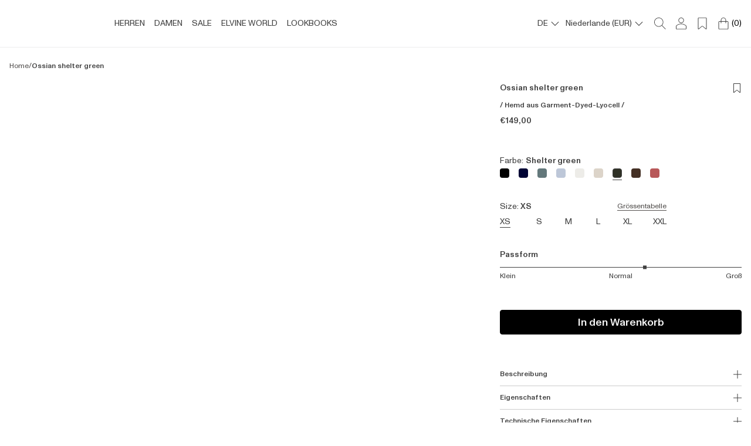

--- FILE ---
content_type: text/html; charset=utf-8
request_url: https://www.elvineclothing.com/de/products/ossian-shelter-green?section_id=main-helper_recommendations
body_size: 5873
content:
<div id="shopify-section-main-helper_recommendations" class="shopify-section"><section data-section-id="main-helper_recommendations">



   <div class="favUpsell">
      <div class="cart-upsell">
        <div class='swiperUpsell' data-animation="elementFromRight">
          <div class="favUpsell__Container swiper-wrapper">
            
            
              
                
                
                
                
                  <div id="Product9526012182831" class="swiper-slide cartSlideItem animatedItem" data-hash="0">
<div class="colorGroup--primary">
  <a class="cardWrapper--Link" href="/de/products/nalani-black">
    <div class="cardProduct" tabindex="-1">
      <div class="cardProduct--Inner">
        
          <div class="ProductCard--LabelsHolder">
  
  <div class="Productcard--Label Productcard--LabelSale u-p5">
      SALE
    </div>
  
  
  

  
  
  
  
</div>

        


        
        
        
        

        
        
        
        

        

        
        

        

              
        
          
          <div class="AspectRatio AspectRatio--designed"
          style="--aspect-ratio: 0.667">
                <img class="ProductCard_Image not_mobile not_pocket"
                




  
    src='//www.elvineclothing.com/cdn/shop/files/Nalani_ELVINE_winter_coat_black_reference.jpg?v=1749459719&width=500'
    srcset='//www.elvineclothing.com/cdn/shop/files/Nalani_ELVINE_winter_coat_black_reference.jpg?v=1749459719&width=500 500w, //www.elvineclothing.com/cdn/shop/files/Nalani_ELVINE_winter_coat_black_reference.jpg?v=1749459719&width=1000 1000w, //www.elvineclothing.com/cdn/shop/files/Nalani_ELVINE_winter_coat_black_reference.jpg?v=1749459719&width=1200 1200w, //www.elvineclothing.com/cdn/shop/files/Nalani_ELVINE_winter_coat_black_reference.jpg?v=1749459719&width=1500 1500w,  //www.elvineclothing.com/cdn/shop/files/Nalani_ELVINE_winter_coat_black_reference.jpg?v=1749459719&width=2000 2000w, //www.elvineclothing.com/cdn/shop/files/Nalani_ELVINE_winter_coat_black_reference.jpg?v=1749459719&width=2500 2500w'
    sizes='(max-width: 768px) 50w, (max-width: 1024px) 50w, 33w'
    loading='lazy'
    width='100'
    height='100'
    style='object-position: 50.0% 50.0%'
    alt='Nalani black'
  
                data-image-id="38773370519855">
              

            <product-card-slider data-action="disable-parent" data-id="main-helper_recommendations-9526012182831">
            <div class="swiper productCardSwiper">
              <div class="swiper-wrapper">
                <div class="swiper-slide not_desktop" style="width: 100%">
                  
                      <img class="ProductCard_Image"
                      




  
    src='//www.elvineclothing.com/cdn/shop/files/Nalani_ELVINE_winter_coat_black_reference.jpg?v=1749459719&width=500'
    srcset='//www.elvineclothing.com/cdn/shop/files/Nalani_ELVINE_winter_coat_black_reference.jpg?v=1749459719&width=500 500w, //www.elvineclothing.com/cdn/shop/files/Nalani_ELVINE_winter_coat_black_reference.jpg?v=1749459719&width=1000 1000w, //www.elvineclothing.com/cdn/shop/files/Nalani_ELVINE_winter_coat_black_reference.jpg?v=1749459719&width=1200 1200w, //www.elvineclothing.com/cdn/shop/files/Nalani_ELVINE_winter_coat_black_reference.jpg?v=1749459719&width=1500 1500w,  //www.elvineclothing.com/cdn/shop/files/Nalani_ELVINE_winter_coat_black_reference.jpg?v=1749459719&width=2000 2000w, //www.elvineclothing.com/cdn/shop/files/Nalani_ELVINE_winter_coat_black_reference.jpg?v=1749459719&width=2500 2500w'
    sizes='(max-width: 768px) 50w, (max-width: 1024px) 50w, 33w'
    loading='lazy'
    width='100'
    height='100'
    style='object-position: 50.0% 50.0%'
    alt='Nalani black'
  
                      data-image-id="38773370519855">
                    
                </div><div class="swiper-slide" style="width: 100%">
                    <img class="ProductCard_Image ProductCard__Image--Variant"
                    




  
    src='//www.elvineclothing.com/cdn/shop/files/Nalani_ELVINE_winter_coat_black-9236.jpg?v=1749459719&width=500'
    srcset='//www.elvineclothing.com/cdn/shop/files/Nalani_ELVINE_winter_coat_black-9236.jpg?v=1749459719&width=500 500w, //www.elvineclothing.com/cdn/shop/files/Nalani_ELVINE_winter_coat_black-9236.jpg?v=1749459719&width=1000 1000w, //www.elvineclothing.com/cdn/shop/files/Nalani_ELVINE_winter_coat_black-9236.jpg?v=1749459719&width=1200 1200w, //www.elvineclothing.com/cdn/shop/files/Nalani_ELVINE_winter_coat_black-9236.jpg?v=1749459719&width=1500 1500w,  //www.elvineclothing.com/cdn/shop/files/Nalani_ELVINE_winter_coat_black-9236.jpg?v=1749459719&width=2000 2000w, //www.elvineclothing.com/cdn/shop/files/Nalani_ELVINE_winter_coat_black-9236.jpg?v=1749459719&width=2500 2500w'
    sizes='(max-width: 768px) 50w, (max-width: 1024px) 50w, 33w'
    loading='lazy'
    width='100'
    height='100'
    style='object-position: 50.0% 50.0%'
    alt='Nalani black'
  
                    data-image-id="38773370454319">
                </div>
                  
                    
                    
                      
                      
                      <div class="swiper-slide" style="width: 100%">
                      <img class="ProductCard_Image ProductCard__Image--Variant" data-href="/de/products/nalani-cinnamon" data-action="no-redirect" alt="Nalani cinnamon"
                        




  
    src='//www.elvineclothing.com/cdn/shop/files/Nalani_ELVINE_wintercoat_cinamon_reference.jpg?v=1761053766&width=500'
    srcset='//www.elvineclothing.com/cdn/shop/files/Nalani_ELVINE_wintercoat_cinamon_reference.jpg?v=1761053766&width=500 500w, //www.elvineclothing.com/cdn/shop/files/Nalani_ELVINE_wintercoat_cinamon_reference.jpg?v=1761053766&width=1000 1000w, //www.elvineclothing.com/cdn/shop/files/Nalani_ELVINE_wintercoat_cinamon_reference.jpg?v=1761053766&width=1200 1200w, //www.elvineclothing.com/cdn/shop/files/Nalani_ELVINE_wintercoat_cinamon_reference.jpg?v=1761053766&width=1500 1500w,  //www.elvineclothing.com/cdn/shop/files/Nalani_ELVINE_wintercoat_cinamon_reference.jpg?v=1761053766&width=2000 2000w, //www.elvineclothing.com/cdn/shop/files/Nalani_ELVINE_wintercoat_cinamon_reference.jpg?v=1761053766&width=2500 2500w'
    sizes='(max-width: 768px) 50w, (max-width: 1024px) 50w, 33w'
    loading='lazy'
    width='100'
    height='100'
    style='object-position: 50.0% 50.0%'
    alt='Nalani cinnamon'
  
                        data-image-id="38773390704943">
                      </div>
                    
                  
                    
                      
                      
                      <div class="swiper-slide" style="width: 100%">
                      <img class="ProductCard_Image ProductCard__Image--Variant" data-href="/de/products/nalani-dark-navy" data-action="no-redirect" alt="Nalani dark navy"
                        




  
    src='//www.elvineclothing.com/cdn/shop/files/Nalani_ELVINE_winter_coat_dark_navy_refernce.jpg?v=1763111423&width=500'
    srcset='//www.elvineclothing.com/cdn/shop/files/Nalani_ELVINE_winter_coat_dark_navy_refernce.jpg?v=1763111423&width=500 500w, //www.elvineclothing.com/cdn/shop/files/Nalani_ELVINE_winter_coat_dark_navy_refernce.jpg?v=1763111423&width=1000 1000w, //www.elvineclothing.com/cdn/shop/files/Nalani_ELVINE_winter_coat_dark_navy_refernce.jpg?v=1763111423&width=1200 1200w, //www.elvineclothing.com/cdn/shop/files/Nalani_ELVINE_winter_coat_dark_navy_refernce.jpg?v=1763111423&width=1500 1500w,  //www.elvineclothing.com/cdn/shop/files/Nalani_ELVINE_winter_coat_dark_navy_refernce.jpg?v=1763111423&width=2000 2000w, //www.elvineclothing.com/cdn/shop/files/Nalani_ELVINE_winter_coat_dark_navy_refernce.jpg?v=1763111423&width=2500 2500w'
    sizes='(max-width: 768px) 50w, (max-width: 1024px) 50w, 33w'
    loading='lazy'
    width='100'
    height='100'
    style='object-position: 50.0% 50.0%'
    alt='Nalani dark navy'
  
                        data-image-id="38773408104751">
                      </div>
                    
                  
                    
                      
                      
                      <div class="swiper-slide" style="width: 100%">
                      <img class="ProductCard_Image ProductCard__Image--Variant" data-href="/de/products/nalani-juniper-green" data-action="no-redirect" alt="Nalani juniper green"
                        




  
    src='//www.elvineclothing.com/cdn/shop/files/Nalani_ELVINE_wintercoat_juniper_green_reference.jpg?v=1749459726&width=500'
    srcset='//www.elvineclothing.com/cdn/shop/files/Nalani_ELVINE_wintercoat_juniper_green_reference.jpg?v=1749459726&width=500 500w, //www.elvineclothing.com/cdn/shop/files/Nalani_ELVINE_wintercoat_juniper_green_reference.jpg?v=1749459726&width=1000 1000w, //www.elvineclothing.com/cdn/shop/files/Nalani_ELVINE_wintercoat_juniper_green_reference.jpg?v=1749459726&width=1200 1200w, //www.elvineclothing.com/cdn/shop/files/Nalani_ELVINE_wintercoat_juniper_green_reference.jpg?v=1749459726&width=1500 1500w,  //www.elvineclothing.com/cdn/shop/files/Nalani_ELVINE_wintercoat_juniper_green_reference.jpg?v=1749459726&width=2000 2000w, //www.elvineclothing.com/cdn/shop/files/Nalani_ELVINE_wintercoat_juniper_green_reference.jpg?v=1749459726&width=2500 2500w'
    sizes='(max-width: 768px) 50w, (max-width: 1024px) 50w, 33w'
    loading='lazy'
    width='100'
    height='100'
    style='object-position: 50.0% 50.0%'
    alt='Nalani juniper green'
  
                        data-image-id="38773430747439">
                      </div>
                    
                  
                
              </div>
              <button
                aria-label="Next slide"
                data-action="no-redirect"
                class="swiperButton ProductComponentBtn swiperButtonNext swiperNextId--main-helper_recommendations-9526012182831 noJSHide"
                aria-disabled="false" disabled> 
<svg class="Svg Svg--swiper_right " width="36" height="36" viewBox="0 0 36 36" fill="none" xmlns="http://www.w3.org/2000/svg">
<path d="M11.9998 28.9405C11.9982 28.6747 12.1026 28.4192 12.2898 28.2305L22.5798 17.9405L12.2898 7.65046C11.95 7.2537 11.9728 6.66227 12.3422 6.2929C12.7116 5.92353 13.303 5.90068 13.6998 6.24046L25.4098 17.9405L13.6998 29.6505C13.4128 29.9318 12.9852 30.014 12.6144 29.8591C12.2435 29.7042 12.0014 29.3424 11.9998 28.9405Z" fill="#121212"/>
</svg>





              </button>
              <button
                aria-label="Previous slide"
                data-action="no-redirect"
                class="swiperButton ProductComponentBtn swiperButtonPrevious swiperPrevId--main-helper_recommendations-9526012182831 noJSHide"
                aria-disabled="false" disabled>
                
<svg class="Svg Svg--swiper_left " width="36" height="36" viewBox="0 0 36 36" fill="none" xmlns="http://www.w3.org/2000/svg">
<path d="M23.4099 28.9405C23.4114 28.6747 23.3071 28.4192 23.1199 28.2305L12.8299 17.9405L23.1199 7.65046C23.4597 7.2537 23.4368 6.66227 23.0675 6.2929C22.6981 5.92353 22.1067 5.90068 21.7099 6.24046L9.9999 17.9405L21.7099 29.6505C21.9969 29.9318 22.4244 30.014 22.7953 29.8591C23.1661 29.7042 23.4082 29.3424 23.4099 28.9405Z" fill="#121212"/>
</svg>





              </button>

              <div class="swiper-scrollbar Product--Scrollbar"></div>
              
                
                
                

                <div class="Product--ColorWrapper" data-action="no-redirect">
                  
                  
                    
                    
                    
                    
                    
                    
                      <div class="Product--ColorBox" index="1" style="
                      
background-color:#683e2d; 

                    " data-value=""></div>
                       
                  
                    
                    
                    
                    
                    
                      <div class="Product--ColorBox" index="2" style="
                      
background-color:#000435; 

                    " data-value=""></div>
                       
                  
                    
                    
                    
                    
                    
                      <div class="Product--ColorBox" index="3" style="
                      
background-color:#47574b; 

                    " data-value=""></div>
                       
                  
                </div>
              
            </div>
            </product-card-slider>
            
          </div>
          <div
              class="favoritesProductIcon ProductCard--FavoritesHolder"
              state="not-active"
              tabindex="0"
              data-id="9526012182831"
              data-action="toggle-favorites">
              <div class="emptyFavorite">
<svg xmlns="http://www.w3.org/2000/svg" width="16" height="16" viewBox="0 0 16 16" fill="none">
<path d="M13.0776 0H2.92081C2.45796 0 2.08203 0.375362 2.08203 0.838778V15.3283C2.08203 15.7285 2.40998 16.0006 2.75655 16.0006C2.90388 16.0006 3.05458 15.9515 3.18497 15.8414L7.56683 12.1516C7.69157 12.0466 7.8451 11.9941 7.9992 11.9941C8.15273 11.9941 8.30626 12.0466 8.43101 12.1516L12.8134 15.8414C12.9438 15.9509 13.0945 16.0006 13.2418 16.0006C13.5884 16.0006 13.9164 15.7285 13.9164 15.3283V0.838778C13.9164 0.375362 13.541 0 13.0776 0ZM13.239 15.3142L8.86733 11.6334C8.62461 11.4291 8.31642 11.3167 7.9992 11.3167C7.68197 11.3167 7.37322 11.4291 7.1305 11.6334L2.75938 15.3142V0.838778C2.75938 0.750159 2.83163 0.677344 2.92081 0.677344H13.0782C13.1668 0.677344 13.2396 0.749594 13.2396 0.838778V15.3142H13.239Z" fill="black"/>
</svg>



</div>
              <div class="solidFavorite" style="display: none;">
<svg xmlns="http://www.w3.org/2000/svg" width="20" height="20" viewBox="0 0 20 20" fill="none">
<path d="M16.348 0H3.65204C3.07348 0 2.60357 0.469202 2.60357 1.04847V19.1604C2.60357 19.6606 3.0135 20.0007 3.44672 20.0007C3.63087 20.0007 3.81926 19.9393 3.98225 19.8017L9.45956 15.1894C9.61549 15.0582 9.80741 14.9926 10 14.9926C10.1919 14.9926 10.3839 15.0582 10.5398 15.1894L16.0178 19.8017C16.1808 19.9386 16.3692 20.0007 16.5533 20.0007C16.9866 20.0007 17.3965 19.6606 17.3965 19.1604V1.04847C17.3965 0.469202 16.9273 0 16.348 0Z" fill="#231F20"/>
</svg>



</div>
          </div>
        
      </div>
    </div>

    <div class="cardInformation mt-m designed">
        <div class="cardInformation--Meta cardInformation--MetaCompare"><span class="cardInformation--Title ml-m u-p5">
              Nalani black
            </span>

            <div class="price u-p5">
  <dl class="designed
    
   flex">
    
      <div class="priceCompare u-p5">
        <dt class="priceCompare">
          <span class="VisuallyHidden priceCompareRegular VisuallyHidden--inline">Normaler Preis</span>
        </dt>
        <dd class="priceCompare u-p5 ProductInfo--CompareAtPrice">
          <span class="u-p5 ">
            €429,00
          </span>
        </dd>
  
  
      </div>
      
    <div class="priceRegular">
      <dt>
        <span class="VisuallyHidden VisuallyHidden--inline">Normaler Preis</span>
      </dt>
      <dd class="u-p5">
        <span class="priceItem priceItem--regular u-p5">
          €300,00
        </span>
      </dd>

      
    </div>
    
   
  </dl>

</div>
</div>
        
        
        
        
    </div>

  </a>

  </div></div>
                  
                
              

              
                
                
                
                
                  <div id="Product9278159323439" class="swiper-slide cartSlideItem animatedItem" data-hash="1">
<div class="colorGroup--primary">
  <a class="cardWrapper--Link" href="/de/products/eline-black">
    <div class="cardProduct" tabindex="-1">
      <div class="cardProduct--Inner">
        
          <div class="ProductCard--LabelsHolder">
  
  
  

  
  
  
  
</div>

        


        
        
        
        

        
        
        
        

        

        
        

        

              
        
          
          <div class="AspectRatio AspectRatio--designed"
          style="--aspect-ratio: 0.667">
                <img class="ProductCard_Image not_mobile not_pocket"
                




  
    src='//www.elvineclothing.com/cdn/shop/files/Eline_ELVINE_jacket_black_3003.jpg?v=1754472936&width=500'
    srcset='//www.elvineclothing.com/cdn/shop/files/Eline_ELVINE_jacket_black_3003.jpg?v=1754472936&width=500 500w, //www.elvineclothing.com/cdn/shop/files/Eline_ELVINE_jacket_black_3003.jpg?v=1754472936&width=1000 1000w, //www.elvineclothing.com/cdn/shop/files/Eline_ELVINE_jacket_black_3003.jpg?v=1754472936&width=1200 1200w, //www.elvineclothing.com/cdn/shop/files/Eline_ELVINE_jacket_black_3003.jpg?v=1754472936&width=1500 1500w,  //www.elvineclothing.com/cdn/shop/files/Eline_ELVINE_jacket_black_3003.jpg?v=1754472936&width=2000 2000w, //www.elvineclothing.com/cdn/shop/files/Eline_ELVINE_jacket_black_3003.jpg?v=1754472936&width=2500 2500w'
    sizes='(max-width: 768px) 50w, (max-width: 1024px) 50w, 33w'
    loading='lazy'
    width='100'
    height='100'
    style='object-position: 50.0% 50.0%'
    alt='Eline black'
  
                data-image-id="66304903086461">
              

            <product-card-slider data-action="disable-parent" data-id="main-helper_recommendations-9278159323439">
            <div class="swiper productCardSwiper">
              <div class="swiper-wrapper">
                <div class="swiper-slide not_desktop" style="width: 100%">
                  
                      <img class="ProductCard_Image"
                      




  
    src='//www.elvineclothing.com/cdn/shop/files/Eline_ELVINE_jacket_black_3003.jpg?v=1754472936&width=500'
    srcset='//www.elvineclothing.com/cdn/shop/files/Eline_ELVINE_jacket_black_3003.jpg?v=1754472936&width=500 500w, //www.elvineclothing.com/cdn/shop/files/Eline_ELVINE_jacket_black_3003.jpg?v=1754472936&width=1000 1000w, //www.elvineclothing.com/cdn/shop/files/Eline_ELVINE_jacket_black_3003.jpg?v=1754472936&width=1200 1200w, //www.elvineclothing.com/cdn/shop/files/Eline_ELVINE_jacket_black_3003.jpg?v=1754472936&width=1500 1500w,  //www.elvineclothing.com/cdn/shop/files/Eline_ELVINE_jacket_black_3003.jpg?v=1754472936&width=2000 2000w, //www.elvineclothing.com/cdn/shop/files/Eline_ELVINE_jacket_black_3003.jpg?v=1754472936&width=2500 2500w'
    sizes='(max-width: 768px) 50w, (max-width: 1024px) 50w, 33w'
    loading='lazy'
    width='100'
    height='100'
    style='object-position: 50.0% 50.0%'
    alt='Eline black'
  
                      data-image-id="66304903086461">
                    
                </div><div class="swiper-slide" style="width: 100%">
                    <img class="ProductCard_Image ProductCard__Image--Variant"
                    




  
    src='//www.elvineclothing.com/cdn/shop/files/eline-black-techinfo.jpg?v=1759309121&width=500'
    srcset='//www.elvineclothing.com/cdn/shop/files/eline-black-techinfo.jpg?v=1759309121&width=500 500w, //www.elvineclothing.com/cdn/shop/files/eline-black-techinfo.jpg?v=1759309121&width=1000 1000w, //www.elvineclothing.com/cdn/shop/files/eline-black-techinfo.jpg?v=1759309121&width=1200 1200w, //www.elvineclothing.com/cdn/shop/files/eline-black-techinfo.jpg?v=1759309121&width=1500 1500w,  //www.elvineclothing.com/cdn/shop/files/eline-black-techinfo.jpg?v=1759309121&width=2000 2000w, //www.elvineclothing.com/cdn/shop/files/eline-black-techinfo.jpg?v=1759309121&width=2500 2500w'
    sizes='(max-width: 768px) 50w, (max-width: 1024px) 50w, 33w'
    loading='lazy'
    width='100'
    height='100'
    style='object-position: 50.0% 50.0%'
    alt='Eline black'
  
                    data-image-id="66735970419069">
                </div>
                  
                    
                    
                      
                      
                      <div class="swiper-slide" style="width: 100%">
                      <img class="ProductCard_Image ProductCard__Image--Variant" data-href="/de/products/eline-dark-navy" data-action="no-redirect" alt="Eline dark navy"
                        




  
    src='//www.elvineclothing.com/cdn/shop/files/Eline_ELVINE_jacket_dk_navy_3034.jpg?v=1754477940&width=500'
    srcset='//www.elvineclothing.com/cdn/shop/files/Eline_ELVINE_jacket_dk_navy_3034.jpg?v=1754477940&width=500 500w, //www.elvineclothing.com/cdn/shop/files/Eline_ELVINE_jacket_dk_navy_3034.jpg?v=1754477940&width=1000 1000w, //www.elvineclothing.com/cdn/shop/files/Eline_ELVINE_jacket_dk_navy_3034.jpg?v=1754477940&width=1200 1200w, //www.elvineclothing.com/cdn/shop/files/Eline_ELVINE_jacket_dk_navy_3034.jpg?v=1754477940&width=1500 1500w,  //www.elvineclothing.com/cdn/shop/files/Eline_ELVINE_jacket_dk_navy_3034.jpg?v=1754477940&width=2000 2000w, //www.elvineclothing.com/cdn/shop/files/Eline_ELVINE_jacket_dk_navy_3034.jpg?v=1754477940&width=2500 2500w'
    sizes='(max-width: 768px) 50w, (max-width: 1024px) 50w, 33w'
    loading='lazy'
    width='100'
    height='100'
    style='object-position: 50.0% 50.0%'
    alt='Eline dark navy'
  
                        data-image-id="66305378484605">
                      </div>
                    
                  
                    
                      
                      
                      <div class="swiper-slide" style="width: 100%">
                      <img class="ProductCard_Image ProductCard__Image--Variant" data-href="/de/products/eline-dust-khaki" data-action="no-redirect" alt="Eline dust khaki"
                        




  
    src='//www.elvineclothing.com/cdn/shop/files/Eline_ELVINE_winterjacket_dust_khaki-0187.jpg?v=1758445793&width=500'
    srcset='//www.elvineclothing.com/cdn/shop/files/Eline_ELVINE_winterjacket_dust_khaki-0187.jpg?v=1758445793&width=500 500w, //www.elvineclothing.com/cdn/shop/files/Eline_ELVINE_winterjacket_dust_khaki-0187.jpg?v=1758445793&width=1000 1000w, //www.elvineclothing.com/cdn/shop/files/Eline_ELVINE_winterjacket_dust_khaki-0187.jpg?v=1758445793&width=1200 1200w, //www.elvineclothing.com/cdn/shop/files/Eline_ELVINE_winterjacket_dust_khaki-0187.jpg?v=1758445793&width=1500 1500w,  //www.elvineclothing.com/cdn/shop/files/Eline_ELVINE_winterjacket_dust_khaki-0187.jpg?v=1758445793&width=2000 2000w, //www.elvineclothing.com/cdn/shop/files/Eline_ELVINE_winterjacket_dust_khaki-0187.jpg?v=1758445793&width=2500 2500w'
    sizes='(max-width: 768px) 50w, (max-width: 1024px) 50w, 33w'
    loading='lazy'
    width='100'
    height='100'
    style='object-position: 50.0% 50.0%'
    alt='Eline dust khaki'
  
                        data-image-id="38615958716719">
                      </div>
                    
                  
                    
                      
                      
                      <div class="swiper-slide" style="width: 100%">
                      <img class="ProductCard_Image ProductCard__Image--Variant" data-href="/de/products/eline-green-mist" data-action="no-redirect" alt="Eline green mist"
                        




  
    src='//www.elvineclothing.com/cdn/shop/files/Eline_ELVINE_jacket_green_mist-30972.jpg?v=1754480972&width=500'
    srcset='//www.elvineclothing.com/cdn/shop/files/Eline_ELVINE_jacket_green_mist-30972.jpg?v=1754480972&width=500 500w, //www.elvineclothing.com/cdn/shop/files/Eline_ELVINE_jacket_green_mist-30972.jpg?v=1754480972&width=1000 1000w, //www.elvineclothing.com/cdn/shop/files/Eline_ELVINE_jacket_green_mist-30972.jpg?v=1754480972&width=1200 1200w, //www.elvineclothing.com/cdn/shop/files/Eline_ELVINE_jacket_green_mist-30972.jpg?v=1754480972&width=1500 1500w,  //www.elvineclothing.com/cdn/shop/files/Eline_ELVINE_jacket_green_mist-30972.jpg?v=1754480972&width=2000 2000w, //www.elvineclothing.com/cdn/shop/files/Eline_ELVINE_jacket_green_mist-30972.jpg?v=1754480972&width=2500 2500w'
    sizes='(max-width: 768px) 50w, (max-width: 1024px) 50w, 33w'
    loading='lazy'
    width='100'
    height='100'
    style='object-position: 50.0% 50.0%'
    alt='Eline green mist'
  
                        data-image-id="66305705902461">
                      </div>
                    
                  
                    
                      
                      
                      <div class="swiper-slide" style="width: 100%">
                      <img class="ProductCard_Image ProductCard__Image--Variant" data-href="/de/products/eline-oyster" data-action="no-redirect" alt="Eline oyster"
                        




  
    src='//www.elvineclothing.com/cdn/shop/files/Eline_Oyster_reference.jpg?v=1763457468&width=500'
    srcset='//www.elvineclothing.com/cdn/shop/files/Eline_Oyster_reference.jpg?v=1763457468&width=500 500w, //www.elvineclothing.com/cdn/shop/files/Eline_Oyster_reference.jpg?v=1763457468&width=1000 1000w, //www.elvineclothing.com/cdn/shop/files/Eline_Oyster_reference.jpg?v=1763457468&width=1200 1200w, //www.elvineclothing.com/cdn/shop/files/Eline_Oyster_reference.jpg?v=1763457468&width=1500 1500w,  //www.elvineclothing.com/cdn/shop/files/Eline_Oyster_reference.jpg?v=1763457468&width=2000 2000w, //www.elvineclothing.com/cdn/shop/files/Eline_Oyster_reference.jpg?v=1763457468&width=2500 2500w'
    sizes='(max-width: 768px) 50w, (max-width: 1024px) 50w, 33w'
    loading='lazy'
    width='100'
    height='100'
    style='object-position: 50.0% 50.0%'
    alt='Eline oyster'
  
                        data-image-id="36113853841711">
                      </div>
                    
                  
                    
                      
                      
                      <div class="swiper-slide" style="width: 100%">
                      <img class="ProductCard_Image ProductCard__Image--Variant" data-href="/de/products/eline-sage" data-action="no-redirect" alt="Eline sage"
                        




  
    src='//www.elvineclothing.com/cdn/shop/files/Eline_ELVINE_winterjacket_sage_reference.jpg?v=1763475189&width=500'
    srcset='//www.elvineclothing.com/cdn/shop/files/Eline_ELVINE_winterjacket_sage_reference.jpg?v=1763475189&width=500 500w, //www.elvineclothing.com/cdn/shop/files/Eline_ELVINE_winterjacket_sage_reference.jpg?v=1763475189&width=1000 1000w, //www.elvineclothing.com/cdn/shop/files/Eline_ELVINE_winterjacket_sage_reference.jpg?v=1763475189&width=1200 1200w, //www.elvineclothing.com/cdn/shop/files/Eline_ELVINE_winterjacket_sage_reference.jpg?v=1763475189&width=1500 1500w,  //www.elvineclothing.com/cdn/shop/files/Eline_ELVINE_winterjacket_sage_reference.jpg?v=1763475189&width=2000 2000w, //www.elvineclothing.com/cdn/shop/files/Eline_ELVINE_winterjacket_sage_reference.jpg?v=1763475189&width=2500 2500w'
    sizes='(max-width: 768px) 50w, (max-width: 1024px) 50w, 33w'
    loading='lazy'
    width='100'
    height='100'
    style='object-position: 50.0% 50.0%'
    alt='Eline sage'
  
                        data-image-id="38616011997487">
                      </div>
                    
                  
                    
                      
                      
                      <div class="swiper-slide" style="width: 100%">
                      <img class="ProductCard_Image ProductCard__Image--Variant" data-href="/de/products/eline-shelter-green" data-action="no-redirect" alt="Eline shelter green"
                        




  
    src='//www.elvineclothing.com/cdn/shop/files/Eline_ELVINE_winter_jacket_shelter_green-9739.jpg?v=1759308770&width=500'
    srcset='//www.elvineclothing.com/cdn/shop/files/Eline_ELVINE_winter_jacket_shelter_green-9739.jpg?v=1759308770&width=500 500w, //www.elvineclothing.com/cdn/shop/files/Eline_ELVINE_winter_jacket_shelter_green-9739.jpg?v=1759308770&width=1000 1000w, //www.elvineclothing.com/cdn/shop/files/Eline_ELVINE_winter_jacket_shelter_green-9739.jpg?v=1759308770&width=1200 1200w, //www.elvineclothing.com/cdn/shop/files/Eline_ELVINE_winter_jacket_shelter_green-9739.jpg?v=1759308770&width=1500 1500w,  //www.elvineclothing.com/cdn/shop/files/Eline_ELVINE_winter_jacket_shelter_green-9739.jpg?v=1759308770&width=2000 2000w, //www.elvineclothing.com/cdn/shop/files/Eline_ELVINE_winter_jacket_shelter_green-9739.jpg?v=1759308770&width=2500 2500w'
    sizes='(max-width: 768px) 50w, (max-width: 1024px) 50w, 33w'
    loading='lazy'
    width='100'
    height='100'
    style='object-position: 50.0% 50.0%'
    alt='Eline shelter green'
  
                        data-image-id="38616032936239">
                      </div>
                    
                  
                    
                      
                      
                      <div class="swiper-slide" style="width: 100%">
                      <img class="ProductCard_Image ProductCard__Image--Variant" data-href="/de/products/eline-slate-green" data-action="no-redirect" alt="Eline slate green"
                        




  
    src='//www.elvineclothing.com/cdn/shop/files/Eline_ELVINE_jacket_slate_green_3016.jpg?v=1754478353&width=500'
    srcset='//www.elvineclothing.com/cdn/shop/files/Eline_ELVINE_jacket_slate_green_3016.jpg?v=1754478353&width=500 500w, //www.elvineclothing.com/cdn/shop/files/Eline_ELVINE_jacket_slate_green_3016.jpg?v=1754478353&width=1000 1000w, //www.elvineclothing.com/cdn/shop/files/Eline_ELVINE_jacket_slate_green_3016.jpg?v=1754478353&width=1200 1200w, //www.elvineclothing.com/cdn/shop/files/Eline_ELVINE_jacket_slate_green_3016.jpg?v=1754478353&width=1500 1500w,  //www.elvineclothing.com/cdn/shop/files/Eline_ELVINE_jacket_slate_green_3016.jpg?v=1754478353&width=2000 2000w, //www.elvineclothing.com/cdn/shop/files/Eline_ELVINE_jacket_slate_green_3016.jpg?v=1754478353&width=2500 2500w'
    sizes='(max-width: 768px) 50w, (max-width: 1024px) 50w, 33w'
    loading='lazy'
    width='100'
    height='100'
    style='object-position: 50.0% 50.0%'
    alt='Eline slate green'
  
                        data-image-id="66305413218685">
                      </div>
                    
                  
                    
                      
                      
                      <div class="swiper-slide" style="width: 100%">
                      <img class="ProductCard_Image ProductCard__Image--Variant" data-href="/de/products/eline-wine" data-action="no-redirect" alt="Eline wine"
                        




  
    src='//www.elvineclothing.com/cdn/shop/files/eline-lifestyle.jpg?v=1763457326&width=500'
    srcset='//www.elvineclothing.com/cdn/shop/files/eline-lifestyle.jpg?v=1763457326&width=500 500w, //www.elvineclothing.com/cdn/shop/files/eline-lifestyle.jpg?v=1763457326&width=1000 1000w, //www.elvineclothing.com/cdn/shop/files/eline-lifestyle.jpg?v=1763457326&width=1200 1200w, //www.elvineclothing.com/cdn/shop/files/eline-lifestyle.jpg?v=1763457326&width=1500 1500w,  //www.elvineclothing.com/cdn/shop/files/eline-lifestyle.jpg?v=1763457326&width=2000 2000w, //www.elvineclothing.com/cdn/shop/files/eline-lifestyle.jpg?v=1763457326&width=2500 2500w'
    sizes='(max-width: 768px) 50w, (max-width: 1024px) 50w, 33w'
    loading='lazy'
    width='100'
    height='100'
    style='object-position: 50.0% 50.0%'
    alt='Eline wine'
  
                        data-image-id="67120302719357">
                      </div>
                    
                  
                
              </div>
              <button
                aria-label="Next slide"
                data-action="no-redirect"
                class="swiperButton ProductComponentBtn swiperButtonNext swiperNextId--main-helper_recommendations-9278159323439 noJSHide"
                aria-disabled="false" disabled> 
<svg class="Svg Svg--swiper_right " width="36" height="36" viewBox="0 0 36 36" fill="none" xmlns="http://www.w3.org/2000/svg">
<path d="M11.9998 28.9405C11.9982 28.6747 12.1026 28.4192 12.2898 28.2305L22.5798 17.9405L12.2898 7.65046C11.95 7.2537 11.9728 6.66227 12.3422 6.2929C12.7116 5.92353 13.303 5.90068 13.6998 6.24046L25.4098 17.9405L13.6998 29.6505C13.4128 29.9318 12.9852 30.014 12.6144 29.8591C12.2435 29.7042 12.0014 29.3424 11.9998 28.9405Z" fill="#121212"/>
</svg>





              </button>
              <button
                aria-label="Previous slide"
                data-action="no-redirect"
                class="swiperButton ProductComponentBtn swiperButtonPrevious swiperPrevId--main-helper_recommendations-9278159323439 noJSHide"
                aria-disabled="false" disabled>
                
<svg class="Svg Svg--swiper_left " width="36" height="36" viewBox="0 0 36 36" fill="none" xmlns="http://www.w3.org/2000/svg">
<path d="M23.4099 28.9405C23.4114 28.6747 23.3071 28.4192 23.1199 28.2305L12.8299 17.9405L23.1199 7.65046C23.4597 7.2537 23.4368 6.66227 23.0675 6.2929C22.6981 5.92353 22.1067 5.90068 21.7099 6.24046L9.9999 17.9405L21.7099 29.6505C21.9969 29.9318 22.4244 30.014 22.7953 29.8591C23.1661 29.7042 23.4082 29.3424 23.4099 28.9405Z" fill="#121212"/>
</svg>





              </button>

              <div class="swiper-scrollbar Product--Scrollbar"></div>
              
                
                
                

                <div class="Product--ColorWrapper" data-action="no-redirect">
                  
                  
                    
                    
                    
                    
                    
                    
                      <div class="Product--ColorBox" index="1" style="
                      
background-color:#000435; 

                    " data-value=""></div>
                       
                  
                    
                    
                    
                    
                    
                      <div class="Product--ColorBox" index="2" style="
                      
background-color:#b3a292; 

                    " data-value=""></div>
                       
                  
                    
                    
                    
                    
                    
                      <div class="Product--ColorBox" index="3" style="
                      
background-color:#b5b19b; 

                    " data-value=""></div>
                       
                  
                    
                    
                    
                    
                    
                      <div class="Product--ColorBox" index="4" style="
                      
background-color:#e6e3dc; 

                    " data-value=""></div>
                       
                  
                    
                    
                    
                    
                    
                      <div class="Product--ColorBox" index="5" style="
                      
background-color:#919384; 

                    " data-value=""></div>
                       
                  
                    
                    
                    
                    
                    
                      <div class="Product--ColorBox" index="6" style="
                      
background-color:#2f3126; 

                    " data-value=""></div>
                       
                  
                    
                    
                    
                    
                    
                      <div class="Product--ColorBox" index="7" style="
                      
background-color:#4e5f5b; 

                    " data-value=""></div>
                       
                  
                    
                    
                    
                    
                    
                      <div class="Product--ColorBox" index="8" style="
                      
background-color:#4e232c; 

                    " data-value=""></div>
                       
                  
                </div>
              
            </div>
            </product-card-slider>
            
          </div>
          <div
              class="favoritesProductIcon ProductCard--FavoritesHolder"
              state="not-active"
              tabindex="0"
              data-id="9278159323439"
              data-action="toggle-favorites">
              <div class="emptyFavorite">
<svg xmlns="http://www.w3.org/2000/svg" width="16" height="16" viewBox="0 0 16 16" fill="none">
<path d="M13.0776 0H2.92081C2.45796 0 2.08203 0.375362 2.08203 0.838778V15.3283C2.08203 15.7285 2.40998 16.0006 2.75655 16.0006C2.90388 16.0006 3.05458 15.9515 3.18497 15.8414L7.56683 12.1516C7.69157 12.0466 7.8451 11.9941 7.9992 11.9941C8.15273 11.9941 8.30626 12.0466 8.43101 12.1516L12.8134 15.8414C12.9438 15.9509 13.0945 16.0006 13.2418 16.0006C13.5884 16.0006 13.9164 15.7285 13.9164 15.3283V0.838778C13.9164 0.375362 13.541 0 13.0776 0ZM13.239 15.3142L8.86733 11.6334C8.62461 11.4291 8.31642 11.3167 7.9992 11.3167C7.68197 11.3167 7.37322 11.4291 7.1305 11.6334L2.75938 15.3142V0.838778C2.75938 0.750159 2.83163 0.677344 2.92081 0.677344H13.0782C13.1668 0.677344 13.2396 0.749594 13.2396 0.838778V15.3142H13.239Z" fill="black"/>
</svg>



</div>
              <div class="solidFavorite" style="display: none;">
<svg xmlns="http://www.w3.org/2000/svg" width="20" height="20" viewBox="0 0 20 20" fill="none">
<path d="M16.348 0H3.65204C3.07348 0 2.60357 0.469202 2.60357 1.04847V19.1604C2.60357 19.6606 3.0135 20.0007 3.44672 20.0007C3.63087 20.0007 3.81926 19.9393 3.98225 19.8017L9.45956 15.1894C9.61549 15.0582 9.80741 14.9926 10 14.9926C10.1919 14.9926 10.3839 15.0582 10.5398 15.1894L16.0178 19.8017C16.1808 19.9386 16.3692 20.0007 16.5533 20.0007C16.9866 20.0007 17.3965 19.6606 17.3965 19.1604V1.04847C17.3965 0.469202 16.9273 0 16.348 0Z" fill="#231F20"/>
</svg>



</div>
          </div>
        
      </div>
    </div>

    <div class="cardInformation mt-m designed">
        <div class="cardInformation--Meta "><span class="cardInformation--Title ml-m u-p5">
              Eline black
            </span>

            <div class="price u-p5">
  <dl class="designed
    
   flex">
    
    <div class="priceRegular">
      <dt>
        <span class="VisuallyHidden VisuallyHidden--inline">Normaler Preis</span>
      </dt>
      <dd class="u-p5">
        <span class="priceItem priceItem--regular u-p5">
          €349,00
        </span>
      </dd>

      
    </div>
    
   
  </dl>

</div>
</div>
        
        
        
        
    </div>

  </a>

  </div></div>
                  
                
              

              
                
                
                
                
                  <div id="Product9278160109871" class="swiper-slide cartSlideItem animatedItem" data-hash="2">
<div class="colorGroup--primary">
  <a class="cardWrapper--Link" href="/de/products/eline-dark-navy">
    <div class="cardProduct" tabindex="-1">
      <div class="cardProduct--Inner">
        
          <div class="ProductCard--LabelsHolder">
  
  
  

  
  
  
  
</div>

        


        
        
        
        

        
        
        
        

        

        
        

        

              
        
          
          <div class="AspectRatio AspectRatio--designed"
          style="--aspect-ratio: 0.667">
                <img class="ProductCard_Image not_mobile not_pocket"
                




  
    src='//www.elvineclothing.com/cdn/shop/files/Eline_ELVINE_jacket_dk_navy_3034.jpg?v=1754477940&width=500'
    srcset='//www.elvineclothing.com/cdn/shop/files/Eline_ELVINE_jacket_dk_navy_3034.jpg?v=1754477940&width=500 500w, //www.elvineclothing.com/cdn/shop/files/Eline_ELVINE_jacket_dk_navy_3034.jpg?v=1754477940&width=1000 1000w, //www.elvineclothing.com/cdn/shop/files/Eline_ELVINE_jacket_dk_navy_3034.jpg?v=1754477940&width=1200 1200w, //www.elvineclothing.com/cdn/shop/files/Eline_ELVINE_jacket_dk_navy_3034.jpg?v=1754477940&width=1500 1500w,  //www.elvineclothing.com/cdn/shop/files/Eline_ELVINE_jacket_dk_navy_3034.jpg?v=1754477940&width=2000 2000w, //www.elvineclothing.com/cdn/shop/files/Eline_ELVINE_jacket_dk_navy_3034.jpg?v=1754477940&width=2500 2500w'
    sizes='(max-width: 768px) 50w, (max-width: 1024px) 50w, 33w'
    loading='lazy'
    width='100'
    height='100'
    style='object-position: 50.0% 50.0%'
    alt='Eline dark navy'
  
                data-image-id="66305378484605">
              

            <product-card-slider data-action="disable-parent" data-id="main-helper_recommendations-9278160109871">
            <div class="swiper productCardSwiper">
              <div class="swiper-wrapper">
                <div class="swiper-slide not_desktop" style="width: 100%">
                  
                      <img class="ProductCard_Image"
                      




  
    src='//www.elvineclothing.com/cdn/shop/files/Eline_ELVINE_jacket_dk_navy_3034.jpg?v=1754477940&width=500'
    srcset='//www.elvineclothing.com/cdn/shop/files/Eline_ELVINE_jacket_dk_navy_3034.jpg?v=1754477940&width=500 500w, //www.elvineclothing.com/cdn/shop/files/Eline_ELVINE_jacket_dk_navy_3034.jpg?v=1754477940&width=1000 1000w, //www.elvineclothing.com/cdn/shop/files/Eline_ELVINE_jacket_dk_navy_3034.jpg?v=1754477940&width=1200 1200w, //www.elvineclothing.com/cdn/shop/files/Eline_ELVINE_jacket_dk_navy_3034.jpg?v=1754477940&width=1500 1500w,  //www.elvineclothing.com/cdn/shop/files/Eline_ELVINE_jacket_dk_navy_3034.jpg?v=1754477940&width=2000 2000w, //www.elvineclothing.com/cdn/shop/files/Eline_ELVINE_jacket_dk_navy_3034.jpg?v=1754477940&width=2500 2500w'
    sizes='(max-width: 768px) 50w, (max-width: 1024px) 50w, 33w'
    loading='lazy'
    width='100'
    height='100'
    style='object-position: 50.0% 50.0%'
    alt='Eline dark navy'
  
                      data-image-id="66305378484605">
                    
                </div><div class="swiper-slide" style="width: 100%">
                    <img class="ProductCard_Image ProductCard__Image--Variant"
                    




  
    src='//www.elvineclothing.com/cdn/shop/files/eline-dark-navy-techinfo.jpg?v=1759308512&width=500'
    srcset='//www.elvineclothing.com/cdn/shop/files/eline-dark-navy-techinfo.jpg?v=1759308512&width=500 500w, //www.elvineclothing.com/cdn/shop/files/eline-dark-navy-techinfo.jpg?v=1759308512&width=1000 1000w, //www.elvineclothing.com/cdn/shop/files/eline-dark-navy-techinfo.jpg?v=1759308512&width=1200 1200w, //www.elvineclothing.com/cdn/shop/files/eline-dark-navy-techinfo.jpg?v=1759308512&width=1500 1500w,  //www.elvineclothing.com/cdn/shop/files/eline-dark-navy-techinfo.jpg?v=1759308512&width=2000 2000w, //www.elvineclothing.com/cdn/shop/files/eline-dark-navy-techinfo.jpg?v=1759308512&width=2500 2500w'
    sizes='(max-width: 768px) 50w, (max-width: 1024px) 50w, 33w'
    loading='lazy'
    width='100'
    height='100'
    style='object-position: 50.0% 50.0%'
    alt='Eline dark navy'
  
                    data-image-id="66735866773885">
                </div>
                  
                    
                      
                      
                      <div class="swiper-slide" style="width: 100%">
                      <img class="ProductCard_Image ProductCard__Image--Variant" data-href="/de/products/eline-black" data-action="no-redirect" alt="Eline black"
                        




  
    src='//www.elvineclothing.com/cdn/shop/files/Eline_ELVINE_jacket_black_3003.jpg?v=1754472936&width=500'
    srcset='//www.elvineclothing.com/cdn/shop/files/Eline_ELVINE_jacket_black_3003.jpg?v=1754472936&width=500 500w, //www.elvineclothing.com/cdn/shop/files/Eline_ELVINE_jacket_black_3003.jpg?v=1754472936&width=1000 1000w, //www.elvineclothing.com/cdn/shop/files/Eline_ELVINE_jacket_black_3003.jpg?v=1754472936&width=1200 1200w, //www.elvineclothing.com/cdn/shop/files/Eline_ELVINE_jacket_black_3003.jpg?v=1754472936&width=1500 1500w,  //www.elvineclothing.com/cdn/shop/files/Eline_ELVINE_jacket_black_3003.jpg?v=1754472936&width=2000 2000w, //www.elvineclothing.com/cdn/shop/files/Eline_ELVINE_jacket_black_3003.jpg?v=1754472936&width=2500 2500w'
    sizes='(max-width: 768px) 50w, (max-width: 1024px) 50w, 33w'
    loading='lazy'
    width='100'
    height='100'
    style='object-position: 50.0% 50.0%'
    alt='Eline black'
  
                        data-image-id="66304903086461">
                      </div>
                    
                  
                    
                    
                      
                      
                      <div class="swiper-slide" style="width: 100%">
                      <img class="ProductCard_Image ProductCard__Image--Variant" data-href="/de/products/eline-dust-khaki" data-action="no-redirect" alt="Eline dust khaki"
                        




  
    src='//www.elvineclothing.com/cdn/shop/files/Eline_ELVINE_winterjacket_dust_khaki-0187.jpg?v=1758445793&width=500'
    srcset='//www.elvineclothing.com/cdn/shop/files/Eline_ELVINE_winterjacket_dust_khaki-0187.jpg?v=1758445793&width=500 500w, //www.elvineclothing.com/cdn/shop/files/Eline_ELVINE_winterjacket_dust_khaki-0187.jpg?v=1758445793&width=1000 1000w, //www.elvineclothing.com/cdn/shop/files/Eline_ELVINE_winterjacket_dust_khaki-0187.jpg?v=1758445793&width=1200 1200w, //www.elvineclothing.com/cdn/shop/files/Eline_ELVINE_winterjacket_dust_khaki-0187.jpg?v=1758445793&width=1500 1500w,  //www.elvineclothing.com/cdn/shop/files/Eline_ELVINE_winterjacket_dust_khaki-0187.jpg?v=1758445793&width=2000 2000w, //www.elvineclothing.com/cdn/shop/files/Eline_ELVINE_winterjacket_dust_khaki-0187.jpg?v=1758445793&width=2500 2500w'
    sizes='(max-width: 768px) 50w, (max-width: 1024px) 50w, 33w'
    loading='lazy'
    width='100'
    height='100'
    style='object-position: 50.0% 50.0%'
    alt='Eline dust khaki'
  
                        data-image-id="38615958716719">
                      </div>
                    
                  
                    
                      
                      
                      <div class="swiper-slide" style="width: 100%">
                      <img class="ProductCard_Image ProductCard__Image--Variant" data-href="/de/products/eline-green-mist" data-action="no-redirect" alt="Eline green mist"
                        




  
    src='//www.elvineclothing.com/cdn/shop/files/Eline_ELVINE_jacket_green_mist-30972.jpg?v=1754480972&width=500'
    srcset='//www.elvineclothing.com/cdn/shop/files/Eline_ELVINE_jacket_green_mist-30972.jpg?v=1754480972&width=500 500w, //www.elvineclothing.com/cdn/shop/files/Eline_ELVINE_jacket_green_mist-30972.jpg?v=1754480972&width=1000 1000w, //www.elvineclothing.com/cdn/shop/files/Eline_ELVINE_jacket_green_mist-30972.jpg?v=1754480972&width=1200 1200w, //www.elvineclothing.com/cdn/shop/files/Eline_ELVINE_jacket_green_mist-30972.jpg?v=1754480972&width=1500 1500w,  //www.elvineclothing.com/cdn/shop/files/Eline_ELVINE_jacket_green_mist-30972.jpg?v=1754480972&width=2000 2000w, //www.elvineclothing.com/cdn/shop/files/Eline_ELVINE_jacket_green_mist-30972.jpg?v=1754480972&width=2500 2500w'
    sizes='(max-width: 768px) 50w, (max-width: 1024px) 50w, 33w'
    loading='lazy'
    width='100'
    height='100'
    style='object-position: 50.0% 50.0%'
    alt='Eline green mist'
  
                        data-image-id="66305705902461">
                      </div>
                    
                  
                    
                      
                      
                      <div class="swiper-slide" style="width: 100%">
                      <img class="ProductCard_Image ProductCard__Image--Variant" data-href="/de/products/eline-oyster" data-action="no-redirect" alt="Eline oyster"
                        




  
    src='//www.elvineclothing.com/cdn/shop/files/Eline_Oyster_reference.jpg?v=1763457468&width=500'
    srcset='//www.elvineclothing.com/cdn/shop/files/Eline_Oyster_reference.jpg?v=1763457468&width=500 500w, //www.elvineclothing.com/cdn/shop/files/Eline_Oyster_reference.jpg?v=1763457468&width=1000 1000w, //www.elvineclothing.com/cdn/shop/files/Eline_Oyster_reference.jpg?v=1763457468&width=1200 1200w, //www.elvineclothing.com/cdn/shop/files/Eline_Oyster_reference.jpg?v=1763457468&width=1500 1500w,  //www.elvineclothing.com/cdn/shop/files/Eline_Oyster_reference.jpg?v=1763457468&width=2000 2000w, //www.elvineclothing.com/cdn/shop/files/Eline_Oyster_reference.jpg?v=1763457468&width=2500 2500w'
    sizes='(max-width: 768px) 50w, (max-width: 1024px) 50w, 33w'
    loading='lazy'
    width='100'
    height='100'
    style='object-position: 50.0% 50.0%'
    alt='Eline oyster'
  
                        data-image-id="36113853841711">
                      </div>
                    
                  
                    
                      
                      
                      <div class="swiper-slide" style="width: 100%">
                      <img class="ProductCard_Image ProductCard__Image--Variant" data-href="/de/products/eline-sage" data-action="no-redirect" alt="Eline sage"
                        




  
    src='//www.elvineclothing.com/cdn/shop/files/Eline_ELVINE_winterjacket_sage_reference.jpg?v=1763475189&width=500'
    srcset='//www.elvineclothing.com/cdn/shop/files/Eline_ELVINE_winterjacket_sage_reference.jpg?v=1763475189&width=500 500w, //www.elvineclothing.com/cdn/shop/files/Eline_ELVINE_winterjacket_sage_reference.jpg?v=1763475189&width=1000 1000w, //www.elvineclothing.com/cdn/shop/files/Eline_ELVINE_winterjacket_sage_reference.jpg?v=1763475189&width=1200 1200w, //www.elvineclothing.com/cdn/shop/files/Eline_ELVINE_winterjacket_sage_reference.jpg?v=1763475189&width=1500 1500w,  //www.elvineclothing.com/cdn/shop/files/Eline_ELVINE_winterjacket_sage_reference.jpg?v=1763475189&width=2000 2000w, //www.elvineclothing.com/cdn/shop/files/Eline_ELVINE_winterjacket_sage_reference.jpg?v=1763475189&width=2500 2500w'
    sizes='(max-width: 768px) 50w, (max-width: 1024px) 50w, 33w'
    loading='lazy'
    width='100'
    height='100'
    style='object-position: 50.0% 50.0%'
    alt='Eline sage'
  
                        data-image-id="38616011997487">
                      </div>
                    
                  
                    
                      
                      
                      <div class="swiper-slide" style="width: 100%">
                      <img class="ProductCard_Image ProductCard__Image--Variant" data-href="/de/products/eline-shelter-green" data-action="no-redirect" alt="Eline shelter green"
                        




  
    src='//www.elvineclothing.com/cdn/shop/files/Eline_ELVINE_winter_jacket_shelter_green-9739.jpg?v=1759308770&width=500'
    srcset='//www.elvineclothing.com/cdn/shop/files/Eline_ELVINE_winter_jacket_shelter_green-9739.jpg?v=1759308770&width=500 500w, //www.elvineclothing.com/cdn/shop/files/Eline_ELVINE_winter_jacket_shelter_green-9739.jpg?v=1759308770&width=1000 1000w, //www.elvineclothing.com/cdn/shop/files/Eline_ELVINE_winter_jacket_shelter_green-9739.jpg?v=1759308770&width=1200 1200w, //www.elvineclothing.com/cdn/shop/files/Eline_ELVINE_winter_jacket_shelter_green-9739.jpg?v=1759308770&width=1500 1500w,  //www.elvineclothing.com/cdn/shop/files/Eline_ELVINE_winter_jacket_shelter_green-9739.jpg?v=1759308770&width=2000 2000w, //www.elvineclothing.com/cdn/shop/files/Eline_ELVINE_winter_jacket_shelter_green-9739.jpg?v=1759308770&width=2500 2500w'
    sizes='(max-width: 768px) 50w, (max-width: 1024px) 50w, 33w'
    loading='lazy'
    width='100'
    height='100'
    style='object-position: 50.0% 50.0%'
    alt='Eline shelter green'
  
                        data-image-id="38616032936239">
                      </div>
                    
                  
                    
                      
                      
                      <div class="swiper-slide" style="width: 100%">
                      <img class="ProductCard_Image ProductCard__Image--Variant" data-href="/de/products/eline-slate-green" data-action="no-redirect" alt="Eline slate green"
                        




  
    src='//www.elvineclothing.com/cdn/shop/files/Eline_ELVINE_jacket_slate_green_3016.jpg?v=1754478353&width=500'
    srcset='//www.elvineclothing.com/cdn/shop/files/Eline_ELVINE_jacket_slate_green_3016.jpg?v=1754478353&width=500 500w, //www.elvineclothing.com/cdn/shop/files/Eline_ELVINE_jacket_slate_green_3016.jpg?v=1754478353&width=1000 1000w, //www.elvineclothing.com/cdn/shop/files/Eline_ELVINE_jacket_slate_green_3016.jpg?v=1754478353&width=1200 1200w, //www.elvineclothing.com/cdn/shop/files/Eline_ELVINE_jacket_slate_green_3016.jpg?v=1754478353&width=1500 1500w,  //www.elvineclothing.com/cdn/shop/files/Eline_ELVINE_jacket_slate_green_3016.jpg?v=1754478353&width=2000 2000w, //www.elvineclothing.com/cdn/shop/files/Eline_ELVINE_jacket_slate_green_3016.jpg?v=1754478353&width=2500 2500w'
    sizes='(max-width: 768px) 50w, (max-width: 1024px) 50w, 33w'
    loading='lazy'
    width='100'
    height='100'
    style='object-position: 50.0% 50.0%'
    alt='Eline slate green'
  
                        data-image-id="66305413218685">
                      </div>
                    
                  
                    
                      
                      
                      <div class="swiper-slide" style="width: 100%">
                      <img class="ProductCard_Image ProductCard__Image--Variant" data-href="/de/products/eline-wine" data-action="no-redirect" alt="Eline wine"
                        




  
    src='//www.elvineclothing.com/cdn/shop/files/eline-lifestyle.jpg?v=1763457326&width=500'
    srcset='//www.elvineclothing.com/cdn/shop/files/eline-lifestyle.jpg?v=1763457326&width=500 500w, //www.elvineclothing.com/cdn/shop/files/eline-lifestyle.jpg?v=1763457326&width=1000 1000w, //www.elvineclothing.com/cdn/shop/files/eline-lifestyle.jpg?v=1763457326&width=1200 1200w, //www.elvineclothing.com/cdn/shop/files/eline-lifestyle.jpg?v=1763457326&width=1500 1500w,  //www.elvineclothing.com/cdn/shop/files/eline-lifestyle.jpg?v=1763457326&width=2000 2000w, //www.elvineclothing.com/cdn/shop/files/eline-lifestyle.jpg?v=1763457326&width=2500 2500w'
    sizes='(max-width: 768px) 50w, (max-width: 1024px) 50w, 33w'
    loading='lazy'
    width='100'
    height='100'
    style='object-position: 50.0% 50.0%'
    alt='Eline wine'
  
                        data-image-id="67120302719357">
                      </div>
                    
                  
                
              </div>
              <button
                aria-label="Next slide"
                data-action="no-redirect"
                class="swiperButton ProductComponentBtn swiperButtonNext swiperNextId--main-helper_recommendations-9278160109871 noJSHide"
                aria-disabled="false" disabled> 
<svg class="Svg Svg--swiper_right " width="36" height="36" viewBox="0 0 36 36" fill="none" xmlns="http://www.w3.org/2000/svg">
<path d="M11.9998 28.9405C11.9982 28.6747 12.1026 28.4192 12.2898 28.2305L22.5798 17.9405L12.2898 7.65046C11.95 7.2537 11.9728 6.66227 12.3422 6.2929C12.7116 5.92353 13.303 5.90068 13.6998 6.24046L25.4098 17.9405L13.6998 29.6505C13.4128 29.9318 12.9852 30.014 12.6144 29.8591C12.2435 29.7042 12.0014 29.3424 11.9998 28.9405Z" fill="#121212"/>
</svg>





              </button>
              <button
                aria-label="Previous slide"
                data-action="no-redirect"
                class="swiperButton ProductComponentBtn swiperButtonPrevious swiperPrevId--main-helper_recommendations-9278160109871 noJSHide"
                aria-disabled="false" disabled>
                
<svg class="Svg Svg--swiper_left " width="36" height="36" viewBox="0 0 36 36" fill="none" xmlns="http://www.w3.org/2000/svg">
<path d="M23.4099 28.9405C23.4114 28.6747 23.3071 28.4192 23.1199 28.2305L12.8299 17.9405L23.1199 7.65046C23.4597 7.2537 23.4368 6.66227 23.0675 6.2929C22.6981 5.92353 22.1067 5.90068 21.7099 6.24046L9.9999 17.9405L21.7099 29.6505C21.9969 29.9318 22.4244 30.014 22.7953 29.8591C23.1661 29.7042 23.4082 29.3424 23.4099 28.9405Z" fill="#121212"/>
</svg>





              </button>

              <div class="swiper-scrollbar Product--Scrollbar"></div>
              
                
                
                

                <div class="Product--ColorWrapper" data-action="no-redirect">
                  
                  
                    
                    
                    
                    
                    
                      <div class="Product--ColorBox" index="1" style="
                      
background-color:#000000; 

                    " data-value=""></div>
                       
                  
                    
                    
                    
                    
                    
                    
                      <div class="Product--ColorBox" index="2" style="
                      
background-color:#b3a292; 

                    " data-value=""></div>
                       
                  
                    
                    
                    
                    
                    
                      <div class="Product--ColorBox" index="3" style="
                      
background-color:#b5b19b; 

                    " data-value=""></div>
                       
                  
                    
                    
                    
                    
                    
                      <div class="Product--ColorBox" index="4" style="
                      
background-color:#e6e3dc; 

                    " data-value=""></div>
                       
                  
                    
                    
                    
                    
                    
                      <div class="Product--ColorBox" index="5" style="
                      
background-color:#919384; 

                    " data-value=""></div>
                       
                  
                    
                    
                    
                    
                    
                      <div class="Product--ColorBox" index="6" style="
                      
background-color:#2f3126; 

                    " data-value=""></div>
                       
                  
                    
                    
                    
                    
                    
                      <div class="Product--ColorBox" index="7" style="
                      
background-color:#4e5f5b; 

                    " data-value=""></div>
                       
                  
                    
                    
                    
                    
                    
                      <div class="Product--ColorBox" index="8" style="
                      
background-color:#4e232c; 

                    " data-value=""></div>
                       
                  
                </div>
              
            </div>
            </product-card-slider>
            
          </div>
          <div
              class="favoritesProductIcon ProductCard--FavoritesHolder"
              state="not-active"
              tabindex="0"
              data-id="9278160109871"
              data-action="toggle-favorites">
              <div class="emptyFavorite">
<svg xmlns="http://www.w3.org/2000/svg" width="16" height="16" viewBox="0 0 16 16" fill="none">
<path d="M13.0776 0H2.92081C2.45796 0 2.08203 0.375362 2.08203 0.838778V15.3283C2.08203 15.7285 2.40998 16.0006 2.75655 16.0006C2.90388 16.0006 3.05458 15.9515 3.18497 15.8414L7.56683 12.1516C7.69157 12.0466 7.8451 11.9941 7.9992 11.9941C8.15273 11.9941 8.30626 12.0466 8.43101 12.1516L12.8134 15.8414C12.9438 15.9509 13.0945 16.0006 13.2418 16.0006C13.5884 16.0006 13.9164 15.7285 13.9164 15.3283V0.838778C13.9164 0.375362 13.541 0 13.0776 0ZM13.239 15.3142L8.86733 11.6334C8.62461 11.4291 8.31642 11.3167 7.9992 11.3167C7.68197 11.3167 7.37322 11.4291 7.1305 11.6334L2.75938 15.3142V0.838778C2.75938 0.750159 2.83163 0.677344 2.92081 0.677344H13.0782C13.1668 0.677344 13.2396 0.749594 13.2396 0.838778V15.3142H13.239Z" fill="black"/>
</svg>



</div>
              <div class="solidFavorite" style="display: none;">
<svg xmlns="http://www.w3.org/2000/svg" width="20" height="20" viewBox="0 0 20 20" fill="none">
<path d="M16.348 0H3.65204C3.07348 0 2.60357 0.469202 2.60357 1.04847V19.1604C2.60357 19.6606 3.0135 20.0007 3.44672 20.0007C3.63087 20.0007 3.81926 19.9393 3.98225 19.8017L9.45956 15.1894C9.61549 15.0582 9.80741 14.9926 10 14.9926C10.1919 14.9926 10.3839 15.0582 10.5398 15.1894L16.0178 19.8017C16.1808 19.9386 16.3692 20.0007 16.5533 20.0007C16.9866 20.0007 17.3965 19.6606 17.3965 19.1604V1.04847C17.3965 0.469202 16.9273 0 16.348 0Z" fill="#231F20"/>
</svg>



</div>
          </div>
        
      </div>
    </div>

    <div class="cardInformation mt-m designed">
        <div class="cardInformation--Meta "><span class="cardInformation--Title ml-m u-p5">
              Eline dark navy
            </span>

            <div class="price u-p5">
  <dl class="designed
    
   flex">
    
    <div class="priceRegular">
      <dt>
        <span class="VisuallyHidden VisuallyHidden--inline">Normaler Preis</span>
      </dt>
      <dd class="u-p5">
        <span class="priceItem priceItem--regular u-p5">
          €349,00
        </span>
      </dd>

      
    </div>
    
   
  </dl>

</div>
</div>
        
        
        
        
    </div>

  </a>

  </div></div>
                  
                
              

              
                
                
                
                
                  <div id="Product9525996749103" class="swiper-slide cartSlideItem animatedItem" data-hash="3">
<div class="colorGroup--primary">
  <a class="cardWrapper--Link" href="/de/products/gunter-dark-navy">
    <div class="cardProduct" tabindex="-1">
      <div class="cardProduct--Inner">
        
          <div class="ProductCard--LabelsHolder">
  
  
  

  
  
  
  
</div>

        


        
        
        
        

        
        
        
        

        

        
        

        

              
        
          
          <div class="AspectRatio AspectRatio--designed"
          style="--aspect-ratio: 0.667">
                <img class="ProductCard_Image not_mobile not_pocket"
                




  
    src='//www.elvineclothing.com/cdn/shop/files/Gunter_ELVINE_wintercoat_dark_navy-10553.jpg?v=1758442560&width=500'
    srcset='//www.elvineclothing.com/cdn/shop/files/Gunter_ELVINE_wintercoat_dark_navy-10553.jpg?v=1758442560&width=500 500w, //www.elvineclothing.com/cdn/shop/files/Gunter_ELVINE_wintercoat_dark_navy-10553.jpg?v=1758442560&width=1000 1000w, //www.elvineclothing.com/cdn/shop/files/Gunter_ELVINE_wintercoat_dark_navy-10553.jpg?v=1758442560&width=1200 1200w, //www.elvineclothing.com/cdn/shop/files/Gunter_ELVINE_wintercoat_dark_navy-10553.jpg?v=1758442560&width=1500 1500w,  //www.elvineclothing.com/cdn/shop/files/Gunter_ELVINE_wintercoat_dark_navy-10553.jpg?v=1758442560&width=2000 2000w, //www.elvineclothing.com/cdn/shop/files/Gunter_ELVINE_wintercoat_dark_navy-10553.jpg?v=1758442560&width=2500 2500w'
    sizes='(max-width: 768px) 50w, (max-width: 1024px) 50w, 33w'
    loading='lazy'
    width='100'
    height='100'
    style='object-position: 50.0% 50.0%'
    alt='Gunter dark navy'
  
                data-image-id="38616788009263">
              

            <product-card-slider data-action="disable-parent" data-id="main-helper_recommendations-9525996749103">
            <div class="swiper productCardSwiper">
              <div class="swiper-wrapper">
                <div class="swiper-slide not_desktop" style="width: 100%">
                  
                      <img class="ProductCard_Image"
                      




  
    src='//www.elvineclothing.com/cdn/shop/files/Gunter_ELVINE_wintercoat_dark_navy-10553.jpg?v=1758442560&width=500'
    srcset='//www.elvineclothing.com/cdn/shop/files/Gunter_ELVINE_wintercoat_dark_navy-10553.jpg?v=1758442560&width=500 500w, //www.elvineclothing.com/cdn/shop/files/Gunter_ELVINE_wintercoat_dark_navy-10553.jpg?v=1758442560&width=1000 1000w, //www.elvineclothing.com/cdn/shop/files/Gunter_ELVINE_wintercoat_dark_navy-10553.jpg?v=1758442560&width=1200 1200w, //www.elvineclothing.com/cdn/shop/files/Gunter_ELVINE_wintercoat_dark_navy-10553.jpg?v=1758442560&width=1500 1500w,  //www.elvineclothing.com/cdn/shop/files/Gunter_ELVINE_wintercoat_dark_navy-10553.jpg?v=1758442560&width=2000 2000w, //www.elvineclothing.com/cdn/shop/files/Gunter_ELVINE_wintercoat_dark_navy-10553.jpg?v=1758442560&width=2500 2500w'
    sizes='(max-width: 768px) 50w, (max-width: 1024px) 50w, 33w'
    loading='lazy'
    width='100'
    height='100'
    style='object-position: 50.0% 50.0%'
    alt='Gunter dark navy'
  
                      data-image-id="38616788009263">
                    
                </div><div class="swiper-slide" style="width: 100%">
                    <img class="ProductCard_Image ProductCard__Image--Variant"
                    




  
    src='//www.elvineclothing.com/cdn/shop/files/gunter-dark-navy-techinfo.jpg?v=1759325209&width=500'
    srcset='//www.elvineclothing.com/cdn/shop/files/gunter-dark-navy-techinfo.jpg?v=1759325209&width=500 500w, //www.elvineclothing.com/cdn/shop/files/gunter-dark-navy-techinfo.jpg?v=1759325209&width=1000 1000w, //www.elvineclothing.com/cdn/shop/files/gunter-dark-navy-techinfo.jpg?v=1759325209&width=1200 1200w, //www.elvineclothing.com/cdn/shop/files/gunter-dark-navy-techinfo.jpg?v=1759325209&width=1500 1500w,  //www.elvineclothing.com/cdn/shop/files/gunter-dark-navy-techinfo.jpg?v=1759325209&width=2000 2000w, //www.elvineclothing.com/cdn/shop/files/gunter-dark-navy-techinfo.jpg?v=1759325209&width=2500 2500w'
    sizes='(max-width: 768px) 50w, (max-width: 1024px) 50w, 33w'
    loading='lazy'
    width='100'
    height='100'
    style='object-position: 50.0% 50.0%'
    alt='Gunter dark navy'
  
                    data-image-id="66737724653949">
                </div>
                  
                    
                      
                      
                      <div class="swiper-slide" style="width: 100%">
                      <img class="ProductCard_Image ProductCard__Image--Variant" data-href="/de/products/gunter-arid-earth" data-action="no-redirect" alt="Gunter arid earth"
                        




  
    src='//www.elvineclothing.com/cdn/shop/files/Gunter_ELVINE_wintercoat_arid_earth-0138.jpg?v=1764583797&width=500'
    srcset='//www.elvineclothing.com/cdn/shop/files/Gunter_ELVINE_wintercoat_arid_earth-0138.jpg?v=1764583797&width=500 500w, //www.elvineclothing.com/cdn/shop/files/Gunter_ELVINE_wintercoat_arid_earth-0138.jpg?v=1764583797&width=1000 1000w, //www.elvineclothing.com/cdn/shop/files/Gunter_ELVINE_wintercoat_arid_earth-0138.jpg?v=1764583797&width=1200 1200w, //www.elvineclothing.com/cdn/shop/files/Gunter_ELVINE_wintercoat_arid_earth-0138.jpg?v=1764583797&width=1500 1500w,  //www.elvineclothing.com/cdn/shop/files/Gunter_ELVINE_wintercoat_arid_earth-0138.jpg?v=1764583797&width=2000 2000w, //www.elvineclothing.com/cdn/shop/files/Gunter_ELVINE_wintercoat_arid_earth-0138.jpg?v=1764583797&width=2500 2500w'
    sizes='(max-width: 768px) 50w, (max-width: 1024px) 50w, 33w'
    loading='lazy'
    width='100'
    height='100'
    style='object-position: 50.0% 50.0%'
    alt='Gunter arid earth'
  
                        data-image-id="38616769200431">
                      </div>
                    
                  
                    
                    
                      
                      
                      <div class="swiper-slide" style="width: 100%">
                      <img class="ProductCard_Image ProductCard__Image--Variant" data-href="/de/products/gunter-shelter-green" data-action="no-redirect" alt="Gunter shelter green"
                        




  
    src='//www.elvineclothing.com/cdn/shop/files/Gunter_ELVINE_jacket_shelter_green_4221.jpg?v=1754552605&width=500'
    srcset='//www.elvineclothing.com/cdn/shop/files/Gunter_ELVINE_jacket_shelter_green_4221.jpg?v=1754552605&width=500 500w, //www.elvineclothing.com/cdn/shop/files/Gunter_ELVINE_jacket_shelter_green_4221.jpg?v=1754552605&width=1000 1000w, //www.elvineclothing.com/cdn/shop/files/Gunter_ELVINE_jacket_shelter_green_4221.jpg?v=1754552605&width=1200 1200w, //www.elvineclothing.com/cdn/shop/files/Gunter_ELVINE_jacket_shelter_green_4221.jpg?v=1754552605&width=1500 1500w,  //www.elvineclothing.com/cdn/shop/files/Gunter_ELVINE_jacket_shelter_green_4221.jpg?v=1754552605&width=2000 2000w, //www.elvineclothing.com/cdn/shop/files/Gunter_ELVINE_jacket_shelter_green_4221.jpg?v=1754552605&width=2500 2500w'
    sizes='(max-width: 768px) 50w, (max-width: 1024px) 50w, 33w'
    loading='lazy'
    width='100'
    height='100'
    style='object-position: 50.0% 50.0%'
    alt='Gunter shelter green'
  
                        data-image-id="66311663255933">
                      </div>
                    
                  
                    
                      
                      
                      <div class="swiper-slide" style="width: 100%">
                      <img class="ProductCard_Image ProductCard__Image--Variant" data-href="/de/products/gunter-dust-khaki" data-action="no-redirect" alt="Gunter dust khaki"
                        




  
    src='//www.elvineclothing.com/cdn/shop/files/gunter-lifestyle.jpg?v=1763455635&width=500'
    srcset='//www.elvineclothing.com/cdn/shop/files/gunter-lifestyle.jpg?v=1763455635&width=500 500w, //www.elvineclothing.com/cdn/shop/files/gunter-lifestyle.jpg?v=1763455635&width=1000 1000w, //www.elvineclothing.com/cdn/shop/files/gunter-lifestyle.jpg?v=1763455635&width=1200 1200w, //www.elvineclothing.com/cdn/shop/files/gunter-lifestyle.jpg?v=1763455635&width=1500 1500w,  //www.elvineclothing.com/cdn/shop/files/gunter-lifestyle.jpg?v=1763455635&width=2000 2000w, //www.elvineclothing.com/cdn/shop/files/gunter-lifestyle.jpg?v=1763455635&width=2500 2500w'
    sizes='(max-width: 768px) 50w, (max-width: 1024px) 50w, 33w'
    loading='lazy'
    width='100'
    height='100'
    style='object-position: 50.0% 50.0%'
    alt='Gunter dust khaki'
  
                        data-image-id="67120190849405">
                      </div>
                    
                  
                    
                      
                      
                      <div class="swiper-slide" style="width: 100%">
                      <img class="ProductCard_Image ProductCard__Image--Variant" data-href="/de/products/gunter-black" data-action="no-redirect" alt="Gunter black"
                        




  
    src='//www.elvineclothing.com/cdn/shop/files/Gunter_ELVINE_jacket_black_4221.jpg?v=1754556328&width=500'
    srcset='//www.elvineclothing.com/cdn/shop/files/Gunter_ELVINE_jacket_black_4221.jpg?v=1754556328&width=500 500w, //www.elvineclothing.com/cdn/shop/files/Gunter_ELVINE_jacket_black_4221.jpg?v=1754556328&width=1000 1000w, //www.elvineclothing.com/cdn/shop/files/Gunter_ELVINE_jacket_black_4221.jpg?v=1754556328&width=1200 1200w, //www.elvineclothing.com/cdn/shop/files/Gunter_ELVINE_jacket_black_4221.jpg?v=1754556328&width=1500 1500w,  //www.elvineclothing.com/cdn/shop/files/Gunter_ELVINE_jacket_black_4221.jpg?v=1754556328&width=2000 2000w, //www.elvineclothing.com/cdn/shop/files/Gunter_ELVINE_jacket_black_4221.jpg?v=1754556328&width=2500 2500w'
    sizes='(max-width: 768px) 50w, (max-width: 1024px) 50w, 33w'
    loading='lazy'
    width='100'
    height='100'
    style='object-position: 50.0% 50.0%'
    alt='Gunter black'
  
                        data-image-id="66312026423677">
                      </div>
                    
                  
                
              </div>
              <button
                aria-label="Next slide"
                data-action="no-redirect"
                class="swiperButton ProductComponentBtn swiperButtonNext swiperNextId--main-helper_recommendations-9525996749103 noJSHide"
                aria-disabled="false" disabled> 
<svg class="Svg Svg--swiper_right " width="36" height="36" viewBox="0 0 36 36" fill="none" xmlns="http://www.w3.org/2000/svg">
<path d="M11.9998 28.9405C11.9982 28.6747 12.1026 28.4192 12.2898 28.2305L22.5798 17.9405L12.2898 7.65046C11.95 7.2537 11.9728 6.66227 12.3422 6.2929C12.7116 5.92353 13.303 5.90068 13.6998 6.24046L25.4098 17.9405L13.6998 29.6505C13.4128 29.9318 12.9852 30.014 12.6144 29.8591C12.2435 29.7042 12.0014 29.3424 11.9998 28.9405Z" fill="#121212"/>
</svg>





              </button>
              <button
                aria-label="Previous slide"
                data-action="no-redirect"
                class="swiperButton ProductComponentBtn swiperButtonPrevious swiperPrevId--main-helper_recommendations-9525996749103 noJSHide"
                aria-disabled="false" disabled>
                
<svg class="Svg Svg--swiper_left " width="36" height="36" viewBox="0 0 36 36" fill="none" xmlns="http://www.w3.org/2000/svg">
<path d="M23.4099 28.9405C23.4114 28.6747 23.3071 28.4192 23.1199 28.2305L12.8299 17.9405L23.1199 7.65046C23.4597 7.2537 23.4368 6.66227 23.0675 6.2929C22.6981 5.92353 22.1067 5.90068 21.7099 6.24046L9.9999 17.9405L21.7099 29.6505C21.9969 29.9318 22.4244 30.014 22.7953 29.8591C23.1661 29.7042 23.4082 29.3424 23.4099 28.9405Z" fill="#121212"/>
</svg>





              </button>

              <div class="swiper-scrollbar Product--Scrollbar"></div>
              
                
                
                

                <div class="Product--ColorWrapper" data-action="no-redirect">
                  
                  
                    
                    
                    
                    
                    
                      <div class="Product--ColorBox" index="1" style="
                      
background-color:#B6A89A; 

                    " data-value=""></div>
                       
                  
                    
                    
                    
                    
                    
                    
                      <div class="Product--ColorBox" index="2" style="
                      
background-color:#2f3126; 

                    " data-value=""></div>
                       
                  
                    
                    
                    
                    
                    
                      <div class="Product--ColorBox" index="3" style="
                      
background-color:#b3a292; 

                    " data-value=""></div>
                       
                  
                    
                    
                    
                    
                    
                      <div class="Product--ColorBox" index="4" style="
                      
background-color:#000000; 

                    " data-value=""></div>
                       
                  
                </div>
              
            </div>
            </product-card-slider>
            
          </div>
          <div
              class="favoritesProductIcon ProductCard--FavoritesHolder"
              state="not-active"
              tabindex="0"
              data-id="9525996749103"
              data-action="toggle-favorites">
              <div class="emptyFavorite">
<svg xmlns="http://www.w3.org/2000/svg" width="16" height="16" viewBox="0 0 16 16" fill="none">
<path d="M13.0776 0H2.92081C2.45796 0 2.08203 0.375362 2.08203 0.838778V15.3283C2.08203 15.7285 2.40998 16.0006 2.75655 16.0006C2.90388 16.0006 3.05458 15.9515 3.18497 15.8414L7.56683 12.1516C7.69157 12.0466 7.8451 11.9941 7.9992 11.9941C8.15273 11.9941 8.30626 12.0466 8.43101 12.1516L12.8134 15.8414C12.9438 15.9509 13.0945 16.0006 13.2418 16.0006C13.5884 16.0006 13.9164 15.7285 13.9164 15.3283V0.838778C13.9164 0.375362 13.541 0 13.0776 0ZM13.239 15.3142L8.86733 11.6334C8.62461 11.4291 8.31642 11.3167 7.9992 11.3167C7.68197 11.3167 7.37322 11.4291 7.1305 11.6334L2.75938 15.3142V0.838778C2.75938 0.750159 2.83163 0.677344 2.92081 0.677344H13.0782C13.1668 0.677344 13.2396 0.749594 13.2396 0.838778V15.3142H13.239Z" fill="black"/>
</svg>



</div>
              <div class="solidFavorite" style="display: none;">
<svg xmlns="http://www.w3.org/2000/svg" width="20" height="20" viewBox="0 0 20 20" fill="none">
<path d="M16.348 0H3.65204C3.07348 0 2.60357 0.469202 2.60357 1.04847V19.1604C2.60357 19.6606 3.0135 20.0007 3.44672 20.0007C3.63087 20.0007 3.81926 19.9393 3.98225 19.8017L9.45956 15.1894C9.61549 15.0582 9.80741 14.9926 10 14.9926C10.1919 14.9926 10.3839 15.0582 10.5398 15.1894L16.0178 19.8017C16.1808 19.9386 16.3692 20.0007 16.5533 20.0007C16.9866 20.0007 17.3965 19.6606 17.3965 19.1604V1.04847C17.3965 0.469202 16.9273 0 16.348 0Z" fill="#231F20"/>
</svg>



</div>
          </div>
        
      </div>
    </div>

    <div class="cardInformation mt-m designed">
        <div class="cardInformation--Meta "><span class="cardInformation--Title ml-m u-p5">
              Gunter dark navy
            </span>

            <div class="price u-p5">
  <dl class="designed
    
   flex">
    
    <div class="priceRegular">
      <dt>
        <span class="VisuallyHidden VisuallyHidden--inline">Normaler Preis</span>
      </dt>
      <dd class="u-p5">
        <span class="priceItem priceItem--regular u-p5">
          €379,00
        </span>
      </dd>

      
    </div>
    
   
  </dl>

</div>
</div>
        
        
        
        
    </div>

  </a>

  </div></div>
                  
                
              

              
                
                
                
                
                  <div id="Product9278160404783" class="swiper-slide cartSlideItem animatedItem" data-hash="4">
<div class="colorGroup--primary">
  <a class="cardWrapper--Link" href="/de/products/eline-slate-green">
    <div class="cardProduct" tabindex="-1">
      <div class="cardProduct--Inner">
        
          <div class="ProductCard--LabelsHolder">
  
  
  

  
  
  
  
</div>

        


        
        
        
        

        
        
        
        

        

        
        

        

              
        
          
          <div class="AspectRatio AspectRatio--designed"
          style="--aspect-ratio: 0.667">
                <img class="ProductCard_Image not_mobile not_pocket"
                




  
    src='//www.elvineclothing.com/cdn/shop/files/Eline_ELVINE_jacket_slate_green_3016.jpg?v=1754478353&width=500'
    srcset='//www.elvineclothing.com/cdn/shop/files/Eline_ELVINE_jacket_slate_green_3016.jpg?v=1754478353&width=500 500w, //www.elvineclothing.com/cdn/shop/files/Eline_ELVINE_jacket_slate_green_3016.jpg?v=1754478353&width=1000 1000w, //www.elvineclothing.com/cdn/shop/files/Eline_ELVINE_jacket_slate_green_3016.jpg?v=1754478353&width=1200 1200w, //www.elvineclothing.com/cdn/shop/files/Eline_ELVINE_jacket_slate_green_3016.jpg?v=1754478353&width=1500 1500w,  //www.elvineclothing.com/cdn/shop/files/Eline_ELVINE_jacket_slate_green_3016.jpg?v=1754478353&width=2000 2000w, //www.elvineclothing.com/cdn/shop/files/Eline_ELVINE_jacket_slate_green_3016.jpg?v=1754478353&width=2500 2500w'
    sizes='(max-width: 768px) 50w, (max-width: 1024px) 50w, 33w'
    loading='lazy'
    width='100'
    height='100'
    style='object-position: 50.0% 50.0%'
    alt='Eline slate green'
  
                data-image-id="66305413218685">
              

            <product-card-slider data-action="disable-parent" data-id="main-helper_recommendations-9278160404783">
            <div class="swiper productCardSwiper">
              <div class="swiper-wrapper">
                <div class="swiper-slide not_desktop" style="width: 100%">
                  
                      <img class="ProductCard_Image"
                      




  
    src='//www.elvineclothing.com/cdn/shop/files/Eline_ELVINE_jacket_slate_green_3016.jpg?v=1754478353&width=500'
    srcset='//www.elvineclothing.com/cdn/shop/files/Eline_ELVINE_jacket_slate_green_3016.jpg?v=1754478353&width=500 500w, //www.elvineclothing.com/cdn/shop/files/Eline_ELVINE_jacket_slate_green_3016.jpg?v=1754478353&width=1000 1000w, //www.elvineclothing.com/cdn/shop/files/Eline_ELVINE_jacket_slate_green_3016.jpg?v=1754478353&width=1200 1200w, //www.elvineclothing.com/cdn/shop/files/Eline_ELVINE_jacket_slate_green_3016.jpg?v=1754478353&width=1500 1500w,  //www.elvineclothing.com/cdn/shop/files/Eline_ELVINE_jacket_slate_green_3016.jpg?v=1754478353&width=2000 2000w, //www.elvineclothing.com/cdn/shop/files/Eline_ELVINE_jacket_slate_green_3016.jpg?v=1754478353&width=2500 2500w'
    sizes='(max-width: 768px) 50w, (max-width: 1024px) 50w, 33w'
    loading='lazy'
    width='100'
    height='100'
    style='object-position: 50.0% 50.0%'
    alt='Eline slate green'
  
                      data-image-id="66305413218685">
                    
                </div><div class="swiper-slide" style="width: 100%">
                    <img class="ProductCard_Image ProductCard__Image--Variant"
                    




  
    src='//www.elvineclothing.com/cdn/shop/files/eline-slate-green-techinfo.jpg?v=1759309149&width=500'
    srcset='//www.elvineclothing.com/cdn/shop/files/eline-slate-green-techinfo.jpg?v=1759309149&width=500 500w, //www.elvineclothing.com/cdn/shop/files/eline-slate-green-techinfo.jpg?v=1759309149&width=1000 1000w, //www.elvineclothing.com/cdn/shop/files/eline-slate-green-techinfo.jpg?v=1759309149&width=1200 1200w, //www.elvineclothing.com/cdn/shop/files/eline-slate-green-techinfo.jpg?v=1759309149&width=1500 1500w,  //www.elvineclothing.com/cdn/shop/files/eline-slate-green-techinfo.jpg?v=1759309149&width=2000 2000w, //www.elvineclothing.com/cdn/shop/files/eline-slate-green-techinfo.jpg?v=1759309149&width=2500 2500w'
    sizes='(max-width: 768px) 50w, (max-width: 1024px) 50w, 33w'
    loading='lazy'
    width='100'
    height='100'
    style='object-position: 50.0% 50.0%'
    alt='Eline slate green'
  
                    data-image-id="66735971238269">
                </div>
                  
                    
                      
                      
                      <div class="swiper-slide" style="width: 100%">
                      <img class="ProductCard_Image ProductCard__Image--Variant" data-href="/de/products/eline-black" data-action="no-redirect" alt="Eline black"
                        




  
    src='//www.elvineclothing.com/cdn/shop/files/Eline_ELVINE_jacket_black_3003.jpg?v=1754472936&width=500'
    srcset='//www.elvineclothing.com/cdn/shop/files/Eline_ELVINE_jacket_black_3003.jpg?v=1754472936&width=500 500w, //www.elvineclothing.com/cdn/shop/files/Eline_ELVINE_jacket_black_3003.jpg?v=1754472936&width=1000 1000w, //www.elvineclothing.com/cdn/shop/files/Eline_ELVINE_jacket_black_3003.jpg?v=1754472936&width=1200 1200w, //www.elvineclothing.com/cdn/shop/files/Eline_ELVINE_jacket_black_3003.jpg?v=1754472936&width=1500 1500w,  //www.elvineclothing.com/cdn/shop/files/Eline_ELVINE_jacket_black_3003.jpg?v=1754472936&width=2000 2000w, //www.elvineclothing.com/cdn/shop/files/Eline_ELVINE_jacket_black_3003.jpg?v=1754472936&width=2500 2500w'
    sizes='(max-width: 768px) 50w, (max-width: 1024px) 50w, 33w'
    loading='lazy'
    width='100'
    height='100'
    style='object-position: 50.0% 50.0%'
    alt='Eline black'
  
                        data-image-id="66304903086461">
                      </div>
                    
                  
                    
                      
                      
                      <div class="swiper-slide" style="width: 100%">
                      <img class="ProductCard_Image ProductCard__Image--Variant" data-href="/de/products/eline-dark-navy" data-action="no-redirect" alt="Eline dark navy"
                        




  
    src='//www.elvineclothing.com/cdn/shop/files/Eline_ELVINE_jacket_dk_navy_3034.jpg?v=1754477940&width=500'
    srcset='//www.elvineclothing.com/cdn/shop/files/Eline_ELVINE_jacket_dk_navy_3034.jpg?v=1754477940&width=500 500w, //www.elvineclothing.com/cdn/shop/files/Eline_ELVINE_jacket_dk_navy_3034.jpg?v=1754477940&width=1000 1000w, //www.elvineclothing.com/cdn/shop/files/Eline_ELVINE_jacket_dk_navy_3034.jpg?v=1754477940&width=1200 1200w, //www.elvineclothing.com/cdn/shop/files/Eline_ELVINE_jacket_dk_navy_3034.jpg?v=1754477940&width=1500 1500w,  //www.elvineclothing.com/cdn/shop/files/Eline_ELVINE_jacket_dk_navy_3034.jpg?v=1754477940&width=2000 2000w, //www.elvineclothing.com/cdn/shop/files/Eline_ELVINE_jacket_dk_navy_3034.jpg?v=1754477940&width=2500 2500w'
    sizes='(max-width: 768px) 50w, (max-width: 1024px) 50w, 33w'
    loading='lazy'
    width='100'
    height='100'
    style='object-position: 50.0% 50.0%'
    alt='Eline dark navy'
  
                        data-image-id="66305378484605">
                      </div>
                    
                  
                    
                      
                      
                      <div class="swiper-slide" style="width: 100%">
                      <img class="ProductCard_Image ProductCard__Image--Variant" data-href="/de/products/eline-dust-khaki" data-action="no-redirect" alt="Eline dust khaki"
                        




  
    src='//www.elvineclothing.com/cdn/shop/files/Eline_ELVINE_winterjacket_dust_khaki-0187.jpg?v=1758445793&width=500'
    srcset='//www.elvineclothing.com/cdn/shop/files/Eline_ELVINE_winterjacket_dust_khaki-0187.jpg?v=1758445793&width=500 500w, //www.elvineclothing.com/cdn/shop/files/Eline_ELVINE_winterjacket_dust_khaki-0187.jpg?v=1758445793&width=1000 1000w, //www.elvineclothing.com/cdn/shop/files/Eline_ELVINE_winterjacket_dust_khaki-0187.jpg?v=1758445793&width=1200 1200w, //www.elvineclothing.com/cdn/shop/files/Eline_ELVINE_winterjacket_dust_khaki-0187.jpg?v=1758445793&width=1500 1500w,  //www.elvineclothing.com/cdn/shop/files/Eline_ELVINE_winterjacket_dust_khaki-0187.jpg?v=1758445793&width=2000 2000w, //www.elvineclothing.com/cdn/shop/files/Eline_ELVINE_winterjacket_dust_khaki-0187.jpg?v=1758445793&width=2500 2500w'
    sizes='(max-width: 768px) 50w, (max-width: 1024px) 50w, 33w'
    loading='lazy'
    width='100'
    height='100'
    style='object-position: 50.0% 50.0%'
    alt='Eline dust khaki'
  
                        data-image-id="38615958716719">
                      </div>
                    
                  
                    
                      
                      
                      <div class="swiper-slide" style="width: 100%">
                      <img class="ProductCard_Image ProductCard__Image--Variant" data-href="/de/products/eline-green-mist" data-action="no-redirect" alt="Eline green mist"
                        




  
    src='//www.elvineclothing.com/cdn/shop/files/Eline_ELVINE_jacket_green_mist-30972.jpg?v=1754480972&width=500'
    srcset='//www.elvineclothing.com/cdn/shop/files/Eline_ELVINE_jacket_green_mist-30972.jpg?v=1754480972&width=500 500w, //www.elvineclothing.com/cdn/shop/files/Eline_ELVINE_jacket_green_mist-30972.jpg?v=1754480972&width=1000 1000w, //www.elvineclothing.com/cdn/shop/files/Eline_ELVINE_jacket_green_mist-30972.jpg?v=1754480972&width=1200 1200w, //www.elvineclothing.com/cdn/shop/files/Eline_ELVINE_jacket_green_mist-30972.jpg?v=1754480972&width=1500 1500w,  //www.elvineclothing.com/cdn/shop/files/Eline_ELVINE_jacket_green_mist-30972.jpg?v=1754480972&width=2000 2000w, //www.elvineclothing.com/cdn/shop/files/Eline_ELVINE_jacket_green_mist-30972.jpg?v=1754480972&width=2500 2500w'
    sizes='(max-width: 768px) 50w, (max-width: 1024px) 50w, 33w'
    loading='lazy'
    width='100'
    height='100'
    style='object-position: 50.0% 50.0%'
    alt='Eline green mist'
  
                        data-image-id="66305705902461">
                      </div>
                    
                  
                    
                      
                      
                      <div class="swiper-slide" style="width: 100%">
                      <img class="ProductCard_Image ProductCard__Image--Variant" data-href="/de/products/eline-oyster" data-action="no-redirect" alt="Eline oyster"
                        




  
    src='//www.elvineclothing.com/cdn/shop/files/Eline_Oyster_reference.jpg?v=1763457468&width=500'
    srcset='//www.elvineclothing.com/cdn/shop/files/Eline_Oyster_reference.jpg?v=1763457468&width=500 500w, //www.elvineclothing.com/cdn/shop/files/Eline_Oyster_reference.jpg?v=1763457468&width=1000 1000w, //www.elvineclothing.com/cdn/shop/files/Eline_Oyster_reference.jpg?v=1763457468&width=1200 1200w, //www.elvineclothing.com/cdn/shop/files/Eline_Oyster_reference.jpg?v=1763457468&width=1500 1500w,  //www.elvineclothing.com/cdn/shop/files/Eline_Oyster_reference.jpg?v=1763457468&width=2000 2000w, //www.elvineclothing.com/cdn/shop/files/Eline_Oyster_reference.jpg?v=1763457468&width=2500 2500w'
    sizes='(max-width: 768px) 50w, (max-width: 1024px) 50w, 33w'
    loading='lazy'
    width='100'
    height='100'
    style='object-position: 50.0% 50.0%'
    alt='Eline oyster'
  
                        data-image-id="36113853841711">
                      </div>
                    
                  
                    
                      
                      
                      <div class="swiper-slide" style="width: 100%">
                      <img class="ProductCard_Image ProductCard__Image--Variant" data-href="/de/products/eline-sage" data-action="no-redirect" alt="Eline sage"
                        




  
    src='//www.elvineclothing.com/cdn/shop/files/Eline_ELVINE_winterjacket_sage_reference.jpg?v=1763475189&width=500'
    srcset='//www.elvineclothing.com/cdn/shop/files/Eline_ELVINE_winterjacket_sage_reference.jpg?v=1763475189&width=500 500w, //www.elvineclothing.com/cdn/shop/files/Eline_ELVINE_winterjacket_sage_reference.jpg?v=1763475189&width=1000 1000w, //www.elvineclothing.com/cdn/shop/files/Eline_ELVINE_winterjacket_sage_reference.jpg?v=1763475189&width=1200 1200w, //www.elvineclothing.com/cdn/shop/files/Eline_ELVINE_winterjacket_sage_reference.jpg?v=1763475189&width=1500 1500w,  //www.elvineclothing.com/cdn/shop/files/Eline_ELVINE_winterjacket_sage_reference.jpg?v=1763475189&width=2000 2000w, //www.elvineclothing.com/cdn/shop/files/Eline_ELVINE_winterjacket_sage_reference.jpg?v=1763475189&width=2500 2500w'
    sizes='(max-width: 768px) 50w, (max-width: 1024px) 50w, 33w'
    loading='lazy'
    width='100'
    height='100'
    style='object-position: 50.0% 50.0%'
    alt='Eline sage'
  
                        data-image-id="38616011997487">
                      </div>
                    
                  
                    
                      
                      
                      <div class="swiper-slide" style="width: 100%">
                      <img class="ProductCard_Image ProductCard__Image--Variant" data-href="/de/products/eline-shelter-green" data-action="no-redirect" alt="Eline shelter green"
                        




  
    src='//www.elvineclothing.com/cdn/shop/files/Eline_ELVINE_winter_jacket_shelter_green-9739.jpg?v=1759308770&width=500'
    srcset='//www.elvineclothing.com/cdn/shop/files/Eline_ELVINE_winter_jacket_shelter_green-9739.jpg?v=1759308770&width=500 500w, //www.elvineclothing.com/cdn/shop/files/Eline_ELVINE_winter_jacket_shelter_green-9739.jpg?v=1759308770&width=1000 1000w, //www.elvineclothing.com/cdn/shop/files/Eline_ELVINE_winter_jacket_shelter_green-9739.jpg?v=1759308770&width=1200 1200w, //www.elvineclothing.com/cdn/shop/files/Eline_ELVINE_winter_jacket_shelter_green-9739.jpg?v=1759308770&width=1500 1500w,  //www.elvineclothing.com/cdn/shop/files/Eline_ELVINE_winter_jacket_shelter_green-9739.jpg?v=1759308770&width=2000 2000w, //www.elvineclothing.com/cdn/shop/files/Eline_ELVINE_winter_jacket_shelter_green-9739.jpg?v=1759308770&width=2500 2500w'
    sizes='(max-width: 768px) 50w, (max-width: 1024px) 50w, 33w'
    loading='lazy'
    width='100'
    height='100'
    style='object-position: 50.0% 50.0%'
    alt='Eline shelter green'
  
                        data-image-id="38616032936239">
                      </div>
                    
                  
                    
                    
                      
                      
                      <div class="swiper-slide" style="width: 100%">
                      <img class="ProductCard_Image ProductCard__Image--Variant" data-href="/de/products/eline-wine" data-action="no-redirect" alt="Eline wine"
                        




  
    src='//www.elvineclothing.com/cdn/shop/files/eline-lifestyle.jpg?v=1763457326&width=500'
    srcset='//www.elvineclothing.com/cdn/shop/files/eline-lifestyle.jpg?v=1763457326&width=500 500w, //www.elvineclothing.com/cdn/shop/files/eline-lifestyle.jpg?v=1763457326&width=1000 1000w, //www.elvineclothing.com/cdn/shop/files/eline-lifestyle.jpg?v=1763457326&width=1200 1200w, //www.elvineclothing.com/cdn/shop/files/eline-lifestyle.jpg?v=1763457326&width=1500 1500w,  //www.elvineclothing.com/cdn/shop/files/eline-lifestyle.jpg?v=1763457326&width=2000 2000w, //www.elvineclothing.com/cdn/shop/files/eline-lifestyle.jpg?v=1763457326&width=2500 2500w'
    sizes='(max-width: 768px) 50w, (max-width: 1024px) 50w, 33w'
    loading='lazy'
    width='100'
    height='100'
    style='object-position: 50.0% 50.0%'
    alt='Eline wine'
  
                        data-image-id="67120302719357">
                      </div>
                    
                  
                
              </div>
              <button
                aria-label="Next slide"
                data-action="no-redirect"
                class="swiperButton ProductComponentBtn swiperButtonNext swiperNextId--main-helper_recommendations-9278160404783 noJSHide"
                aria-disabled="false" disabled> 
<svg class="Svg Svg--swiper_right " width="36" height="36" viewBox="0 0 36 36" fill="none" xmlns="http://www.w3.org/2000/svg">
<path d="M11.9998 28.9405C11.9982 28.6747 12.1026 28.4192 12.2898 28.2305L22.5798 17.9405L12.2898 7.65046C11.95 7.2537 11.9728 6.66227 12.3422 6.2929C12.7116 5.92353 13.303 5.90068 13.6998 6.24046L25.4098 17.9405L13.6998 29.6505C13.4128 29.9318 12.9852 30.014 12.6144 29.8591C12.2435 29.7042 12.0014 29.3424 11.9998 28.9405Z" fill="#121212"/>
</svg>





              </button>
              <button
                aria-label="Previous slide"
                data-action="no-redirect"
                class="swiperButton ProductComponentBtn swiperButtonPrevious swiperPrevId--main-helper_recommendations-9278160404783 noJSHide"
                aria-disabled="false" disabled>
                
<svg class="Svg Svg--swiper_left " width="36" height="36" viewBox="0 0 36 36" fill="none" xmlns="http://www.w3.org/2000/svg">
<path d="M23.4099 28.9405C23.4114 28.6747 23.3071 28.4192 23.1199 28.2305L12.8299 17.9405L23.1199 7.65046C23.4597 7.2537 23.4368 6.66227 23.0675 6.2929C22.6981 5.92353 22.1067 5.90068 21.7099 6.24046L9.9999 17.9405L21.7099 29.6505C21.9969 29.9318 22.4244 30.014 22.7953 29.8591C23.1661 29.7042 23.4082 29.3424 23.4099 28.9405Z" fill="#121212"/>
</svg>





              </button>

              <div class="swiper-scrollbar Product--Scrollbar"></div>
              
                
                
                

                <div class="Product--ColorWrapper" data-action="no-redirect">
                  
                  
                    
                    
                    
                    
                    
                      <div class="Product--ColorBox" index="1" style="
                      
background-color:#000000; 

                    " data-value=""></div>
                       
                  
                    
                    
                    
                    
                    
                      <div class="Product--ColorBox" index="2" style="
                      
background-color:#000435; 

                    " data-value=""></div>
                       
                  
                    
                    
                    
                    
                    
                      <div class="Product--ColorBox" index="3" style="
                      
background-color:#b3a292; 

                    " data-value=""></div>
                       
                  
                    
                    
                    
                    
                    
                      <div class="Product--ColorBox" index="4" style="
                      
background-color:#b5b19b; 

                    " data-value=""></div>
                       
                  
                    
                    
                    
                    
                    
                      <div class="Product--ColorBox" index="5" style="
                      
background-color:#e6e3dc; 

                    " data-value=""></div>
                       
                  
                    
                    
                    
                    
                    
                      <div class="Product--ColorBox" index="6" style="
                      
background-color:#919384; 

                    " data-value=""></div>
                       
                  
                    
                    
                    
                    
                    
                      <div class="Product--ColorBox" index="7" style="
                      
background-color:#2f3126; 

                    " data-value=""></div>
                       
                  
                    
                    
                    
                    
                    
                    
                      <div class="Product--ColorBox" index="8" style="
                      
background-color:#4e232c; 

                    " data-value=""></div>
                       
                  
                </div>
              
            </div>
            </product-card-slider>
            
          </div>
          <div
              class="favoritesProductIcon ProductCard--FavoritesHolder"
              state="not-active"
              tabindex="0"
              data-id="9278160404783"
              data-action="toggle-favorites">
              <div class="emptyFavorite">
<svg xmlns="http://www.w3.org/2000/svg" width="16" height="16" viewBox="0 0 16 16" fill="none">
<path d="M13.0776 0H2.92081C2.45796 0 2.08203 0.375362 2.08203 0.838778V15.3283C2.08203 15.7285 2.40998 16.0006 2.75655 16.0006C2.90388 16.0006 3.05458 15.9515 3.18497 15.8414L7.56683 12.1516C7.69157 12.0466 7.8451 11.9941 7.9992 11.9941C8.15273 11.9941 8.30626 12.0466 8.43101 12.1516L12.8134 15.8414C12.9438 15.9509 13.0945 16.0006 13.2418 16.0006C13.5884 16.0006 13.9164 15.7285 13.9164 15.3283V0.838778C13.9164 0.375362 13.541 0 13.0776 0ZM13.239 15.3142L8.86733 11.6334C8.62461 11.4291 8.31642 11.3167 7.9992 11.3167C7.68197 11.3167 7.37322 11.4291 7.1305 11.6334L2.75938 15.3142V0.838778C2.75938 0.750159 2.83163 0.677344 2.92081 0.677344H13.0782C13.1668 0.677344 13.2396 0.749594 13.2396 0.838778V15.3142H13.239Z" fill="black"/>
</svg>



</div>
              <div class="solidFavorite" style="display: none;">
<svg xmlns="http://www.w3.org/2000/svg" width="20" height="20" viewBox="0 0 20 20" fill="none">
<path d="M16.348 0H3.65204C3.07348 0 2.60357 0.469202 2.60357 1.04847V19.1604C2.60357 19.6606 3.0135 20.0007 3.44672 20.0007C3.63087 20.0007 3.81926 19.9393 3.98225 19.8017L9.45956 15.1894C9.61549 15.0582 9.80741 14.9926 10 14.9926C10.1919 14.9926 10.3839 15.0582 10.5398 15.1894L16.0178 19.8017C16.1808 19.9386 16.3692 20.0007 16.5533 20.0007C16.9866 20.0007 17.3965 19.6606 17.3965 19.1604V1.04847C17.3965 0.469202 16.9273 0 16.348 0Z" fill="#231F20"/>
</svg>



</div>
          </div>
        
      </div>
    </div>

    <div class="cardInformation mt-m designed">
        <div class="cardInformation--Meta "><span class="cardInformation--Title ml-m u-p5">
              Eline slate green
            </span>

            <div class="price u-p5">
  <dl class="designed
    
   flex">
    
    <div class="priceRegular">
      <dt>
        <span class="VisuallyHidden VisuallyHidden--inline">Normaler Preis</span>
      </dt>
      <dd class="u-p5">
        <span class="priceItem priceItem--regular u-p5">
          €349,00
        </span>
      </dd>

      
    </div>
    
   
  </dl>

</div>
</div>
        
        
        
        
    </div>

  </a>

  </div></div>
                  
                
              

              
                
                
                
                
                  <div id="Product9526012117295" class="swiper-slide cartSlideItem animatedItem" data-hash="5">
<div class="colorGroup--primary">
  <a class="cardWrapper--Link" href="/de/products/nalani-juniper-green">
    <div class="cardProduct" tabindex="-1">
      <div class="cardProduct--Inner">
        
          <div class="ProductCard--LabelsHolder">
  
  <div class="Productcard--Label Productcard--LabelSale u-p5">
      SALE
    </div>
  
  
  

  
  
  
  
</div>

        


        
        
        
        

        
        
        
        

        

        
        

        

              
        
          
          <div class="AspectRatio AspectRatio--designed"
          style="--aspect-ratio: 0.667">
                <img class="ProductCard_Image not_mobile not_pocket"
                




  
    src='//www.elvineclothing.com/cdn/shop/files/Nalani_ELVINE_wintercoat_juniper_green_reference.jpg?v=1749459726&width=500'
    srcset='//www.elvineclothing.com/cdn/shop/files/Nalani_ELVINE_wintercoat_juniper_green_reference.jpg?v=1749459726&width=500 500w, //www.elvineclothing.com/cdn/shop/files/Nalani_ELVINE_wintercoat_juniper_green_reference.jpg?v=1749459726&width=1000 1000w, //www.elvineclothing.com/cdn/shop/files/Nalani_ELVINE_wintercoat_juniper_green_reference.jpg?v=1749459726&width=1200 1200w, //www.elvineclothing.com/cdn/shop/files/Nalani_ELVINE_wintercoat_juniper_green_reference.jpg?v=1749459726&width=1500 1500w,  //www.elvineclothing.com/cdn/shop/files/Nalani_ELVINE_wintercoat_juniper_green_reference.jpg?v=1749459726&width=2000 2000w, //www.elvineclothing.com/cdn/shop/files/Nalani_ELVINE_wintercoat_juniper_green_reference.jpg?v=1749459726&width=2500 2500w'
    sizes='(max-width: 768px) 50w, (max-width: 1024px) 50w, 33w'
    loading='lazy'
    width='100'
    height='100'
    style='object-position: 50.0% 50.0%'
    alt='Nalani juniper green'
  
                data-image-id="38773430747439">
              

            <product-card-slider data-action="disable-parent" data-id="main-helper_recommendations-9526012117295">
            <div class="swiper productCardSwiper">
              <div class="swiper-wrapper">
                <div class="swiper-slide not_desktop" style="width: 100%">
                  
                      <img class="ProductCard_Image"
                      




  
    src='//www.elvineclothing.com/cdn/shop/files/Nalani_ELVINE_wintercoat_juniper_green_reference.jpg?v=1749459726&width=500'
    srcset='//www.elvineclothing.com/cdn/shop/files/Nalani_ELVINE_wintercoat_juniper_green_reference.jpg?v=1749459726&width=500 500w, //www.elvineclothing.com/cdn/shop/files/Nalani_ELVINE_wintercoat_juniper_green_reference.jpg?v=1749459726&width=1000 1000w, //www.elvineclothing.com/cdn/shop/files/Nalani_ELVINE_wintercoat_juniper_green_reference.jpg?v=1749459726&width=1200 1200w, //www.elvineclothing.com/cdn/shop/files/Nalani_ELVINE_wintercoat_juniper_green_reference.jpg?v=1749459726&width=1500 1500w,  //www.elvineclothing.com/cdn/shop/files/Nalani_ELVINE_wintercoat_juniper_green_reference.jpg?v=1749459726&width=2000 2000w, //www.elvineclothing.com/cdn/shop/files/Nalani_ELVINE_wintercoat_juniper_green_reference.jpg?v=1749459726&width=2500 2500w'
    sizes='(max-width: 768px) 50w, (max-width: 1024px) 50w, 33w'
    loading='lazy'
    width='100'
    height='100'
    style='object-position: 50.0% 50.0%'
    alt='Nalani juniper green'
  
                      data-image-id="38773430747439">
                    
                </div><div class="swiper-slide" style="width: 100%">
                    <img class="ProductCard_Image ProductCard__Image--Variant"
                    




  
    src='//www.elvineclothing.com/cdn/shop/files/Nalani_ELVINE_wintercoat_juniper_green-9844.jpg?v=1749459726&width=500'
    srcset='//www.elvineclothing.com/cdn/shop/files/Nalani_ELVINE_wintercoat_juniper_green-9844.jpg?v=1749459726&width=500 500w, //www.elvineclothing.com/cdn/shop/files/Nalani_ELVINE_wintercoat_juniper_green-9844.jpg?v=1749459726&width=1000 1000w, //www.elvineclothing.com/cdn/shop/files/Nalani_ELVINE_wintercoat_juniper_green-9844.jpg?v=1749459726&width=1200 1200w, //www.elvineclothing.com/cdn/shop/files/Nalani_ELVINE_wintercoat_juniper_green-9844.jpg?v=1749459726&width=1500 1500w,  //www.elvineclothing.com/cdn/shop/files/Nalani_ELVINE_wintercoat_juniper_green-9844.jpg?v=1749459726&width=2000 2000w, //www.elvineclothing.com/cdn/shop/files/Nalani_ELVINE_wintercoat_juniper_green-9844.jpg?v=1749459726&width=2500 2500w'
    sizes='(max-width: 768px) 50w, (max-width: 1024px) 50w, 33w'
    loading='lazy'
    width='100'
    height='100'
    style='object-position: 50.0% 50.0%'
    alt='Nalani juniper green'
  
                    data-image-id="38773430944047">
                </div>
                  
                    
                      
                      
                      <div class="swiper-slide" style="width: 100%">
                      <img class="ProductCard_Image ProductCard__Image--Variant" data-href="/de/products/nalani-black" data-action="no-redirect" alt="Nalani black"
                        




  
    src='//www.elvineclothing.com/cdn/shop/files/Nalani_ELVINE_winter_coat_black_reference.jpg?v=1749459719&width=500'
    srcset='//www.elvineclothing.com/cdn/shop/files/Nalani_ELVINE_winter_coat_black_reference.jpg?v=1749459719&width=500 500w, //www.elvineclothing.com/cdn/shop/files/Nalani_ELVINE_winter_coat_black_reference.jpg?v=1749459719&width=1000 1000w, //www.elvineclothing.com/cdn/shop/files/Nalani_ELVINE_winter_coat_black_reference.jpg?v=1749459719&width=1200 1200w, //www.elvineclothing.com/cdn/shop/files/Nalani_ELVINE_winter_coat_black_reference.jpg?v=1749459719&width=1500 1500w,  //www.elvineclothing.com/cdn/shop/files/Nalani_ELVINE_winter_coat_black_reference.jpg?v=1749459719&width=2000 2000w, //www.elvineclothing.com/cdn/shop/files/Nalani_ELVINE_winter_coat_black_reference.jpg?v=1749459719&width=2500 2500w'
    sizes='(max-width: 768px) 50w, (max-width: 1024px) 50w, 33w'
    loading='lazy'
    width='100'
    height='100'
    style='object-position: 50.0% 50.0%'
    alt='Nalani black'
  
                        data-image-id="38773370519855">
                      </div>
                    
                  
                    
                      
                      
                      <div class="swiper-slide" style="width: 100%">
                      <img class="ProductCard_Image ProductCard__Image--Variant" data-href="/de/products/nalani-cinnamon" data-action="no-redirect" alt="Nalani cinnamon"
                        




  
    src='//www.elvineclothing.com/cdn/shop/files/Nalani_ELVINE_wintercoat_cinamon_reference.jpg?v=1761053766&width=500'
    srcset='//www.elvineclothing.com/cdn/shop/files/Nalani_ELVINE_wintercoat_cinamon_reference.jpg?v=1761053766&width=500 500w, //www.elvineclothing.com/cdn/shop/files/Nalani_ELVINE_wintercoat_cinamon_reference.jpg?v=1761053766&width=1000 1000w, //www.elvineclothing.com/cdn/shop/files/Nalani_ELVINE_wintercoat_cinamon_reference.jpg?v=1761053766&width=1200 1200w, //www.elvineclothing.com/cdn/shop/files/Nalani_ELVINE_wintercoat_cinamon_reference.jpg?v=1761053766&width=1500 1500w,  //www.elvineclothing.com/cdn/shop/files/Nalani_ELVINE_wintercoat_cinamon_reference.jpg?v=1761053766&width=2000 2000w, //www.elvineclothing.com/cdn/shop/files/Nalani_ELVINE_wintercoat_cinamon_reference.jpg?v=1761053766&width=2500 2500w'
    sizes='(max-width: 768px) 50w, (max-width: 1024px) 50w, 33w'
    loading='lazy'
    width='100'
    height='100'
    style='object-position: 50.0% 50.0%'
    alt='Nalani cinnamon'
  
                        data-image-id="38773390704943">
                      </div>
                    
                  
                    
                      
                      
                      <div class="swiper-slide" style="width: 100%">
                      <img class="ProductCard_Image ProductCard__Image--Variant" data-href="/de/products/nalani-dark-navy" data-action="no-redirect" alt="Nalani dark navy"
                        




  
    src='//www.elvineclothing.com/cdn/shop/files/Nalani_ELVINE_winter_coat_dark_navy_refernce.jpg?v=1763111423&width=500'
    srcset='//www.elvineclothing.com/cdn/shop/files/Nalani_ELVINE_winter_coat_dark_navy_refernce.jpg?v=1763111423&width=500 500w, //www.elvineclothing.com/cdn/shop/files/Nalani_ELVINE_winter_coat_dark_navy_refernce.jpg?v=1763111423&width=1000 1000w, //www.elvineclothing.com/cdn/shop/files/Nalani_ELVINE_winter_coat_dark_navy_refernce.jpg?v=1763111423&width=1200 1200w, //www.elvineclothing.com/cdn/shop/files/Nalani_ELVINE_winter_coat_dark_navy_refernce.jpg?v=1763111423&width=1500 1500w,  //www.elvineclothing.com/cdn/shop/files/Nalani_ELVINE_winter_coat_dark_navy_refernce.jpg?v=1763111423&width=2000 2000w, //www.elvineclothing.com/cdn/shop/files/Nalani_ELVINE_winter_coat_dark_navy_refernce.jpg?v=1763111423&width=2500 2500w'
    sizes='(max-width: 768px) 50w, (max-width: 1024px) 50w, 33w'
    loading='lazy'
    width='100'
    height='100'
    style='object-position: 50.0% 50.0%'
    alt='Nalani dark navy'
  
                        data-image-id="38773408104751">
                      </div>
                    
                  
                    
                
              </div>
              <button
                aria-label="Next slide"
                data-action="no-redirect"
                class="swiperButton ProductComponentBtn swiperButtonNext swiperNextId--main-helper_recommendations-9526012117295 noJSHide"
                aria-disabled="false" disabled> 
<svg class="Svg Svg--swiper_right " width="36" height="36" viewBox="0 0 36 36" fill="none" xmlns="http://www.w3.org/2000/svg">
<path d="M11.9998 28.9405C11.9982 28.6747 12.1026 28.4192 12.2898 28.2305L22.5798 17.9405L12.2898 7.65046C11.95 7.2537 11.9728 6.66227 12.3422 6.2929C12.7116 5.92353 13.303 5.90068 13.6998 6.24046L25.4098 17.9405L13.6998 29.6505C13.4128 29.9318 12.9852 30.014 12.6144 29.8591C12.2435 29.7042 12.0014 29.3424 11.9998 28.9405Z" fill="#121212"/>
</svg>





              </button>
              <button
                aria-label="Previous slide"
                data-action="no-redirect"
                class="swiperButton ProductComponentBtn swiperButtonPrevious swiperPrevId--main-helper_recommendations-9526012117295 noJSHide"
                aria-disabled="false" disabled>
                
<svg class="Svg Svg--swiper_left " width="36" height="36" viewBox="0 0 36 36" fill="none" xmlns="http://www.w3.org/2000/svg">
<path d="M23.4099 28.9405C23.4114 28.6747 23.3071 28.4192 23.1199 28.2305L12.8299 17.9405L23.1199 7.65046C23.4597 7.2537 23.4368 6.66227 23.0675 6.2929C22.6981 5.92353 22.1067 5.90068 21.7099 6.24046L9.9999 17.9405L21.7099 29.6505C21.9969 29.9318 22.4244 30.014 22.7953 29.8591C23.1661 29.7042 23.4082 29.3424 23.4099 28.9405Z" fill="#121212"/>
</svg>





              </button>

              <div class="swiper-scrollbar Product--Scrollbar"></div>
              
                
                
                

                <div class="Product--ColorWrapper" data-action="no-redirect">
                  
                  
                    
                    
                    
                    
                    
                      <div class="Product--ColorBox" index="1" style="
                      
background-color:#000000; 

                    " data-value=""></div>
                       
                  
                    
                    
                    
                    
                    
                      <div class="Product--ColorBox" index="2" style="
                      
background-color:#683e2d; 

                    " data-value=""></div>
                       
                  
                    
                    
                    
                    
                    
                      <div class="Product--ColorBox" index="3" style="
                      
background-color:#000435; 

                    " data-value=""></div>
                       
                  
                    
                </div>
              
            </div>
            </product-card-slider>
            
          </div>
          <div
              class="favoritesProductIcon ProductCard--FavoritesHolder"
              state="not-active"
              tabindex="0"
              data-id="9526012117295"
              data-action="toggle-favorites">
              <div class="emptyFavorite">
<svg xmlns="http://www.w3.org/2000/svg" width="16" height="16" viewBox="0 0 16 16" fill="none">
<path d="M13.0776 0H2.92081C2.45796 0 2.08203 0.375362 2.08203 0.838778V15.3283C2.08203 15.7285 2.40998 16.0006 2.75655 16.0006C2.90388 16.0006 3.05458 15.9515 3.18497 15.8414L7.56683 12.1516C7.69157 12.0466 7.8451 11.9941 7.9992 11.9941C8.15273 11.9941 8.30626 12.0466 8.43101 12.1516L12.8134 15.8414C12.9438 15.9509 13.0945 16.0006 13.2418 16.0006C13.5884 16.0006 13.9164 15.7285 13.9164 15.3283V0.838778C13.9164 0.375362 13.541 0 13.0776 0ZM13.239 15.3142L8.86733 11.6334C8.62461 11.4291 8.31642 11.3167 7.9992 11.3167C7.68197 11.3167 7.37322 11.4291 7.1305 11.6334L2.75938 15.3142V0.838778C2.75938 0.750159 2.83163 0.677344 2.92081 0.677344H13.0782C13.1668 0.677344 13.2396 0.749594 13.2396 0.838778V15.3142H13.239Z" fill="black"/>
</svg>



</div>
              <div class="solidFavorite" style="display: none;">
<svg xmlns="http://www.w3.org/2000/svg" width="20" height="20" viewBox="0 0 20 20" fill="none">
<path d="M16.348 0H3.65204C3.07348 0 2.60357 0.469202 2.60357 1.04847V19.1604C2.60357 19.6606 3.0135 20.0007 3.44672 20.0007C3.63087 20.0007 3.81926 19.9393 3.98225 19.8017L9.45956 15.1894C9.61549 15.0582 9.80741 14.9926 10 14.9926C10.1919 14.9926 10.3839 15.0582 10.5398 15.1894L16.0178 19.8017C16.1808 19.9386 16.3692 20.0007 16.5533 20.0007C16.9866 20.0007 17.3965 19.6606 17.3965 19.1604V1.04847C17.3965 0.469202 16.9273 0 16.348 0Z" fill="#231F20"/>
</svg>



</div>
          </div>
        
      </div>
    </div>

    <div class="cardInformation mt-m designed">
        <div class="cardInformation--Meta cardInformation--MetaCompare"><span class="cardInformation--Title ml-m u-p5">
              Nalani juniper green
            </span>

            <div class="price u-p5">
  <dl class="designed
    
   flex">
    
      <div class="priceCompare u-p5">
        <dt class="priceCompare">
          <span class="VisuallyHidden priceCompareRegular VisuallyHidden--inline">Normaler Preis</span>
        </dt>
        <dd class="priceCompare u-p5 ProductInfo--CompareAtPrice">
          <span class="u-p5 ">
            €429,00
          </span>
        </dd>
  
  
      </div>
      
    <div class="priceRegular">
      <dt>
        <span class="VisuallyHidden VisuallyHidden--inline">Normaler Preis</span>
      </dt>
      <dd class="u-p5">
        <span class="priceItem priceItem--regular u-p5">
          €300,00
        </span>
      </dd>

      
    </div>
    
   
  </dl>

</div>
</div>
        
        
        
        
    </div>

  </a>

  </div></div>
                  
                
              

              
                
                
                
                
                  <div id="Product9278183768367" class="swiper-slide cartSlideItem animatedItem" data-hash="6">
<div class="colorGroup--primary">
  <a class="cardWrapper--Link" href="/de/products/hadar-offwhite">
    <div class="cardProduct" tabindex="-1">
      <div class="cardProduct--Inner">
        
          <div class="ProductCard--LabelsHolder">
  
  
  

  
  
  
  
</div>

        


        
        
        
        

        
        
        
        

        

        
        

        

              
        
          
          <div class="AspectRatio AspectRatio--designed"
          style="--aspect-ratio: 0.667">
                <img class="ProductCard_Image not_mobile not_pocket"
                




  
    src='//www.elvineclothing.com/cdn/shop/files/hadar_ELVINE_tee_offwhite_reference.jpg?v=1723712660&width=500'
    srcset='//www.elvineclothing.com/cdn/shop/files/hadar_ELVINE_tee_offwhite_reference.jpg?v=1723712660&width=500 500w, //www.elvineclothing.com/cdn/shop/files/hadar_ELVINE_tee_offwhite_reference.jpg?v=1723712660&width=1000 1000w, //www.elvineclothing.com/cdn/shop/files/hadar_ELVINE_tee_offwhite_reference.jpg?v=1723712660&width=1200 1200w, //www.elvineclothing.com/cdn/shop/files/hadar_ELVINE_tee_offwhite_reference.jpg?v=1723712660&width=1500 1500w,  //www.elvineclothing.com/cdn/shop/files/hadar_ELVINE_tee_offwhite_reference.jpg?v=1723712660&width=2000 2000w, //www.elvineclothing.com/cdn/shop/files/hadar_ELVINE_tee_offwhite_reference.jpg?v=1723712660&width=2500 2500w'
    sizes='(max-width: 768px) 50w, (max-width: 1024px) 50w, 33w'
    loading='lazy'
    width='100'
    height='100'
    style='object-position: 50.0% 50.0%'
    alt='Hadar offwhite'
  
                data-image-id="39300843995439">
              

            <product-card-slider data-action="disable-parent" data-id="main-helper_recommendations-9278183768367">
            <div class="swiper productCardSwiper">
              <div class="swiper-wrapper">
                <div class="swiper-slide not_desktop" style="width: 100%">
                  
                      <img class="ProductCard_Image"
                      




  
    src='//www.elvineclothing.com/cdn/shop/files/hadar_ELVINE_tee_offwhite_reference.jpg?v=1723712660&width=500'
    srcset='//www.elvineclothing.com/cdn/shop/files/hadar_ELVINE_tee_offwhite_reference.jpg?v=1723712660&width=500 500w, //www.elvineclothing.com/cdn/shop/files/hadar_ELVINE_tee_offwhite_reference.jpg?v=1723712660&width=1000 1000w, //www.elvineclothing.com/cdn/shop/files/hadar_ELVINE_tee_offwhite_reference.jpg?v=1723712660&width=1200 1200w, //www.elvineclothing.com/cdn/shop/files/hadar_ELVINE_tee_offwhite_reference.jpg?v=1723712660&width=1500 1500w,  //www.elvineclothing.com/cdn/shop/files/hadar_ELVINE_tee_offwhite_reference.jpg?v=1723712660&width=2000 2000w, //www.elvineclothing.com/cdn/shop/files/hadar_ELVINE_tee_offwhite_reference.jpg?v=1723712660&width=2500 2500w'
    sizes='(max-width: 768px) 50w, (max-width: 1024px) 50w, 33w'
    loading='lazy'
    width='100'
    height='100'
    style='object-position: 50.0% 50.0%'
    alt='Hadar offwhite'
  
                      data-image-id="39300843995439">
                    
                </div><div class="swiper-slide" style="width: 100%">
                    <img class="ProductCard_Image ProductCard__Image--Variant"
                    




  
    src='//www.elvineclothing.com/cdn/shop/files/Hadar_ELVINE_tshirt_off_white-31343.jpg?v=1755248605&width=500'
    srcset='//www.elvineclothing.com/cdn/shop/files/Hadar_ELVINE_tshirt_off_white-31343.jpg?v=1755248605&width=500 500w, //www.elvineclothing.com/cdn/shop/files/Hadar_ELVINE_tshirt_off_white-31343.jpg?v=1755248605&width=1000 1000w, //www.elvineclothing.com/cdn/shop/files/Hadar_ELVINE_tshirt_off_white-31343.jpg?v=1755248605&width=1200 1200w, //www.elvineclothing.com/cdn/shop/files/Hadar_ELVINE_tshirt_off_white-31343.jpg?v=1755248605&width=1500 1500w,  //www.elvineclothing.com/cdn/shop/files/Hadar_ELVINE_tshirt_off_white-31343.jpg?v=1755248605&width=2000 2000w, //www.elvineclothing.com/cdn/shop/files/Hadar_ELVINE_tshirt_off_white-31343.jpg?v=1755248605&width=2500 2500w'
    sizes='(max-width: 768px) 50w, (max-width: 1024px) 50w, 33w'
    loading='lazy'
    width='100'
    height='100'
    style='object-position: 50.0% 50.0%'
    alt='Hadar offwhite'
  
                    data-image-id="66383311438205">
                </div>
                  
                    
                      
                      
                      <div class="swiper-slide" style="width: 100%">
                      <img class="ProductCard_Image ProductCard__Image--Variant" data-href="/de/products/hadar-barely-blue" data-action="no-redirect" alt="Hadar barely blue"
                        




  
    src='//www.elvineclothing.com/cdn/shop/files/hadar_ELVINE_tee_barely_blue-flatshot.jpg?v=1723712883&width=500'
    srcset='//www.elvineclothing.com/cdn/shop/files/hadar_ELVINE_tee_barely_blue-flatshot.jpg?v=1723712883&width=500 500w, //www.elvineclothing.com/cdn/shop/files/hadar_ELVINE_tee_barely_blue-flatshot.jpg?v=1723712883&width=1000 1000w, //www.elvineclothing.com/cdn/shop/files/hadar_ELVINE_tee_barely_blue-flatshot.jpg?v=1723712883&width=1200 1200w, //www.elvineclothing.com/cdn/shop/files/hadar_ELVINE_tee_barely_blue-flatshot.jpg?v=1723712883&width=1500 1500w,  //www.elvineclothing.com/cdn/shop/files/hadar_ELVINE_tee_barely_blue-flatshot.jpg?v=1723712883&width=2000 2000w, //www.elvineclothing.com/cdn/shop/files/hadar_ELVINE_tee_barely_blue-flatshot.jpg?v=1723712883&width=2500 2500w'
    sizes='(max-width: 768px) 50w, (max-width: 1024px) 50w, 33w'
    loading='lazy'
    width='100'
    height='100'
    style='object-position: 50.0% 50.0%'
    alt='Hadar barely blue'
  
                        data-image-id="39300870045999">
                      </div>
                    
                  
                    
                      
                      
                      <div class="swiper-slide" style="width: 100%">
                      <img class="ProductCard_Image ProductCard__Image--Variant" data-href="/de/products/hadar-black" data-action="no-redirect" alt="Hadar black"
                        




  
    src='//www.elvineclothing.com/cdn/shop/files/Hadar_Elvine_Tee_black_reference_1ef131e5-e379-4b5a-89bf-b18971d4a1ff.jpg?v=1723712931&width=500'
    srcset='//www.elvineclothing.com/cdn/shop/files/Hadar_Elvine_Tee_black_reference_1ef131e5-e379-4b5a-89bf-b18971d4a1ff.jpg?v=1723712931&width=500 500w, //www.elvineclothing.com/cdn/shop/files/Hadar_Elvine_Tee_black_reference_1ef131e5-e379-4b5a-89bf-b18971d4a1ff.jpg?v=1723712931&width=1000 1000w, //www.elvineclothing.com/cdn/shop/files/Hadar_Elvine_Tee_black_reference_1ef131e5-e379-4b5a-89bf-b18971d4a1ff.jpg?v=1723712931&width=1200 1200w, //www.elvineclothing.com/cdn/shop/files/Hadar_Elvine_Tee_black_reference_1ef131e5-e379-4b5a-89bf-b18971d4a1ff.jpg?v=1723712931&width=1500 1500w,  //www.elvineclothing.com/cdn/shop/files/Hadar_Elvine_Tee_black_reference_1ef131e5-e379-4b5a-89bf-b18971d4a1ff.jpg?v=1723712931&width=2000 2000w, //www.elvineclothing.com/cdn/shop/files/Hadar_Elvine_Tee_black_reference_1ef131e5-e379-4b5a-89bf-b18971d4a1ff.jpg?v=1723712931&width=2500 2500w'
    sizes='(max-width: 768px) 50w, (max-width: 1024px) 50w, 33w'
    loading='lazy'
    width='100'
    height='100'
    style='object-position: 50.0% 50.0%'
    alt='Hadar black'
  
                        data-image-id="39300873879855">
                      </div>
                    
                  
                    
                      
                      
                      <div class="swiper-slide" style="width: 100%">
                      <img class="ProductCard_Image ProductCard__Image--Variant" data-href="/de/products/hadar-herbal-green" data-action="no-redirect" alt="Hadar herbal green"
                        




  
    src='//www.elvineclothing.com/cdn/shop/files/hadar_ELVINE_tee_herbal_green_reference_7da0b8e4-8102-4028-a931-888b7bd792b9.jpg?v=1723712846&width=500'
    srcset='//www.elvineclothing.com/cdn/shop/files/hadar_ELVINE_tee_herbal_green_reference_7da0b8e4-8102-4028-a931-888b7bd792b9.jpg?v=1723712846&width=500 500w, //www.elvineclothing.com/cdn/shop/files/hadar_ELVINE_tee_herbal_green_reference_7da0b8e4-8102-4028-a931-888b7bd792b9.jpg?v=1723712846&width=1000 1000w, //www.elvineclothing.com/cdn/shop/files/hadar_ELVINE_tee_herbal_green_reference_7da0b8e4-8102-4028-a931-888b7bd792b9.jpg?v=1723712846&width=1200 1200w, //www.elvineclothing.com/cdn/shop/files/hadar_ELVINE_tee_herbal_green_reference_7da0b8e4-8102-4028-a931-888b7bd792b9.jpg?v=1723712846&width=1500 1500w,  //www.elvineclothing.com/cdn/shop/files/hadar_ELVINE_tee_herbal_green_reference_7da0b8e4-8102-4028-a931-888b7bd792b9.jpg?v=1723712846&width=2000 2000w, //www.elvineclothing.com/cdn/shop/files/hadar_ELVINE_tee_herbal_green_reference_7da0b8e4-8102-4028-a931-888b7bd792b9.jpg?v=1723712846&width=2500 2500w'
    sizes='(max-width: 768px) 50w, (max-width: 1024px) 50w, 33w'
    loading='lazy'
    width='100'
    height='100'
    style='object-position: 50.0% 50.0%'
    alt='Hadar herbal green'
  
                        data-image-id="39300866015535">
                      </div>
                    
                  
                    
                      
                      
                      <div class="swiper-slide" style="width: 100%">
                      <img class="ProductCard_Image ProductCard__Image--Variant" data-href="/de/products/hadar-indigo-noir" data-action="no-redirect" alt="Hadar indigo noir"
                        




  
    src='//www.elvineclothing.com/cdn/shop/files/hadar_ELVINE_tee_indigo_noir_reference.jpg?v=1723712813&width=500'
    srcset='//www.elvineclothing.com/cdn/shop/files/hadar_ELVINE_tee_indigo_noir_reference.jpg?v=1723712813&width=500 500w, //www.elvineclothing.com/cdn/shop/files/hadar_ELVINE_tee_indigo_noir_reference.jpg?v=1723712813&width=1000 1000w, //www.elvineclothing.com/cdn/shop/files/hadar_ELVINE_tee_indigo_noir_reference.jpg?v=1723712813&width=1200 1200w, //www.elvineclothing.com/cdn/shop/files/hadar_ELVINE_tee_indigo_noir_reference.jpg?v=1723712813&width=1500 1500w,  //www.elvineclothing.com/cdn/shop/files/hadar_ELVINE_tee_indigo_noir_reference.jpg?v=1723712813&width=2000 2000w, //www.elvineclothing.com/cdn/shop/files/hadar_ELVINE_tee_indigo_noir_reference.jpg?v=1723712813&width=2500 2500w'
    sizes='(max-width: 768px) 50w, (max-width: 1024px) 50w, 33w'
    loading='lazy'
    width='100'
    height='100'
    style='object-position: 50.0% 50.0%'
    alt='Hadar indigo noir'
  
                        data-image-id="39300861788463">
                      </div>
                    
                  
                    
                      
                      
                      <div class="swiper-slide" style="width: 100%">
                      <img class="ProductCard_Image ProductCard__Image--Variant" data-href="/de/products/hadar-lemonade" data-action="no-redirect" alt="Hadar lemonade"
                        




  
    src='//www.elvineclothing.com/cdn/shop/files/hadar_ELVINE_tee_lemonade_reference_101b5457-90cf-4c5e-8856-3c06b891a687.jpg?v=1735823594&width=500'
    srcset='//www.elvineclothing.com/cdn/shop/files/hadar_ELVINE_tee_lemonade_reference_101b5457-90cf-4c5e-8856-3c06b891a687.jpg?v=1735823594&width=500 500w, //www.elvineclothing.com/cdn/shop/files/hadar_ELVINE_tee_lemonade_reference_101b5457-90cf-4c5e-8856-3c06b891a687.jpg?v=1735823594&width=1000 1000w, //www.elvineclothing.com/cdn/shop/files/hadar_ELVINE_tee_lemonade_reference_101b5457-90cf-4c5e-8856-3c06b891a687.jpg?v=1735823594&width=1200 1200w, //www.elvineclothing.com/cdn/shop/files/hadar_ELVINE_tee_lemonade_reference_101b5457-90cf-4c5e-8856-3c06b891a687.jpg?v=1735823594&width=1500 1500w,  //www.elvineclothing.com/cdn/shop/files/hadar_ELVINE_tee_lemonade_reference_101b5457-90cf-4c5e-8856-3c06b891a687.jpg?v=1735823594&width=2000 2000w, //www.elvineclothing.com/cdn/shop/files/hadar_ELVINE_tee_lemonade_reference_101b5457-90cf-4c5e-8856-3c06b891a687.jpg?v=1735823594&width=2500 2500w'
    sizes='(max-width: 768px) 50w, (max-width: 1024px) 50w, 33w'
    loading='lazy'
    width='100'
    height='100'
    style='object-position: 50.0% 50.0%'
    alt='Hadar lemonade'
  
                        data-image-id="63828817772925">
                      </div>
                    
                  
                    
                    
                      
                      
                      <div class="swiper-slide" style="width: 100%">
                      <img class="ProductCard_Image ProductCard__Image--Variant" data-href="/de/products/hadar-olympic-blue" data-action="no-redirect" alt="Hadar olympic blue"
                        




  
    src='//www.elvineclothing.com/cdn/shop/files/Hadar_ELVINE_tshirt_olympic_blue_reference.jpg?v=1746710124&width=500'
    srcset='//www.elvineclothing.com/cdn/shop/files/Hadar_ELVINE_tshirt_olympic_blue_reference.jpg?v=1746710124&width=500 500w, //www.elvineclothing.com/cdn/shop/files/Hadar_ELVINE_tshirt_olympic_blue_reference.jpg?v=1746710124&width=1000 1000w, //www.elvineclothing.com/cdn/shop/files/Hadar_ELVINE_tshirt_olympic_blue_reference.jpg?v=1746710124&width=1200 1200w, //www.elvineclothing.com/cdn/shop/files/Hadar_ELVINE_tshirt_olympic_blue_reference.jpg?v=1746710124&width=1500 1500w,  //www.elvineclothing.com/cdn/shop/files/Hadar_ELVINE_tshirt_olympic_blue_reference.jpg?v=1746710124&width=2000 2000w, //www.elvineclothing.com/cdn/shop/files/Hadar_ELVINE_tshirt_olympic_blue_reference.jpg?v=1746710124&width=2500 2500w'
    sizes='(max-width: 768px) 50w, (max-width: 1024px) 50w, 33w'
    loading='lazy'
    width='100'
    height='100'
    style='object-position: 50.0% 50.0%'
    alt='Hadar olympic blue'
  
                        data-image-id="65415854195069">
                      </div>
                    
                  
                    
                      
                      
                      <div class="swiper-slide" style="width: 100%">
                      <img class="ProductCard_Image ProductCard__Image--Variant" data-href="/de/products/hadar-oyster-pink" data-action="no-redirect" alt="Hadar oyster pink"
                        




  
    src='//www.elvineclothing.com/cdn/shop/files/hadar_ELVINE_tee_oyster_pink_reference.jpg?v=1723712764&width=500'
    srcset='//www.elvineclothing.com/cdn/shop/files/hadar_ELVINE_tee_oyster_pink_reference.jpg?v=1723712764&width=500 500w, //www.elvineclothing.com/cdn/shop/files/hadar_ELVINE_tee_oyster_pink_reference.jpg?v=1723712764&width=1000 1000w, //www.elvineclothing.com/cdn/shop/files/hadar_ELVINE_tee_oyster_pink_reference.jpg?v=1723712764&width=1200 1200w, //www.elvineclothing.com/cdn/shop/files/hadar_ELVINE_tee_oyster_pink_reference.jpg?v=1723712764&width=1500 1500w,  //www.elvineclothing.com/cdn/shop/files/hadar_ELVINE_tee_oyster_pink_reference.jpg?v=1723712764&width=2000 2000w, //www.elvineclothing.com/cdn/shop/files/hadar_ELVINE_tee_oyster_pink_reference.jpg?v=1723712764&width=2500 2500w'
    sizes='(max-width: 768px) 50w, (max-width: 1024px) 50w, 33w'
    loading='lazy'
    width='100'
    height='100'
    style='object-position: 50.0% 50.0%'
    alt='Hadar oyster pink'
  
                        data-image-id="39300855857455">
                      </div>
                    
                  
                    
                      
                      
                      <div class="swiper-slide" style="width: 100%">
                      <img class="ProductCard_Image ProductCard__Image--Variant" data-href="/de/products/hadar-quiet-grey" data-action="no-redirect" alt="Hadar quiet grey"
                        




  
    src='//www.elvineclothing.com/cdn/shop/files/Hadar_ELVINE_tshirt_quiet_grey_reference.jpg?v=1746609361&width=500'
    srcset='//www.elvineclothing.com/cdn/shop/files/Hadar_ELVINE_tshirt_quiet_grey_reference.jpg?v=1746609361&width=500 500w, //www.elvineclothing.com/cdn/shop/files/Hadar_ELVINE_tshirt_quiet_grey_reference.jpg?v=1746609361&width=1000 1000w, //www.elvineclothing.com/cdn/shop/files/Hadar_ELVINE_tshirt_quiet_grey_reference.jpg?v=1746609361&width=1200 1200w, //www.elvineclothing.com/cdn/shop/files/Hadar_ELVINE_tshirt_quiet_grey_reference.jpg?v=1746609361&width=1500 1500w,  //www.elvineclothing.com/cdn/shop/files/Hadar_ELVINE_tshirt_quiet_grey_reference.jpg?v=1746609361&width=2000 2000w, //www.elvineclothing.com/cdn/shop/files/Hadar_ELVINE_tshirt_quiet_grey_reference.jpg?v=1746609361&width=2500 2500w'
    sizes='(max-width: 768px) 50w, (max-width: 1024px) 50w, 33w'
    loading='lazy'
    width='100'
    height='100'
    style='object-position: 50.0% 50.0%'
    alt='Hadar quiet grey'
  
                        data-image-id="65406502437245">
                      </div>
                    
                  
                    
                      
                      
                      <div class="swiper-slide" style="width: 100%">
                      <img class="ProductCard_Image ProductCard__Image--Variant" data-href="/de/products/hadar-soft-green" data-action="no-redirect" alt="Hadar soft green"
                        




  
    src='//www.elvineclothing.com/cdn/shop/files/Hadar_Elvine_Tee_soft_green_reference_645ca4d1-cece-4a94-a244-6d58421230bd.jpg?v=1723713054&width=500'
    srcset='//www.elvineclothing.com/cdn/shop/files/Hadar_Elvine_Tee_soft_green_reference_645ca4d1-cece-4a94-a244-6d58421230bd.jpg?v=1723713054&width=500 500w, //www.elvineclothing.com/cdn/shop/files/Hadar_Elvine_Tee_soft_green_reference_645ca4d1-cece-4a94-a244-6d58421230bd.jpg?v=1723713054&width=1000 1000w, //www.elvineclothing.com/cdn/shop/files/Hadar_Elvine_Tee_soft_green_reference_645ca4d1-cece-4a94-a244-6d58421230bd.jpg?v=1723713054&width=1200 1200w, //www.elvineclothing.com/cdn/shop/files/Hadar_Elvine_Tee_soft_green_reference_645ca4d1-cece-4a94-a244-6d58421230bd.jpg?v=1723713054&width=1500 1500w,  //www.elvineclothing.com/cdn/shop/files/Hadar_Elvine_Tee_soft_green_reference_645ca4d1-cece-4a94-a244-6d58421230bd.jpg?v=1723713054&width=2000 2000w, //www.elvineclothing.com/cdn/shop/files/Hadar_Elvine_Tee_soft_green_reference_645ca4d1-cece-4a94-a244-6d58421230bd.jpg?v=1723713054&width=2500 2500w'
    sizes='(max-width: 768px) 50w, (max-width: 1024px) 50w, 33w'
    loading='lazy'
    width='100'
    height='100'
    style='object-position: 50.0% 50.0%'
    alt='Hadar soft green'
  
                        data-image-id="39300884955439">
                      </div>
                    
                  
                    
                      
                      
                      <div class="swiper-slide" style="width: 100%">
                      <img class="ProductCard_Image ProductCard__Image--Variant" data-href="/de/products/hadar-soil" data-action="no-redirect" alt="Hadar soil"
                        




  
    src='//www.elvineclothing.com/cdn/shop/files/Hadar_Elvine_Tee_soil_reference_5e90ff76-a244-4101-aa8f-046dfea3de3a.jpg?v=1723713096&width=500'
    srcset='//www.elvineclothing.com/cdn/shop/files/Hadar_Elvine_Tee_soil_reference_5e90ff76-a244-4101-aa8f-046dfea3de3a.jpg?v=1723713096&width=500 500w, //www.elvineclothing.com/cdn/shop/files/Hadar_Elvine_Tee_soil_reference_5e90ff76-a244-4101-aa8f-046dfea3de3a.jpg?v=1723713096&width=1000 1000w, //www.elvineclothing.com/cdn/shop/files/Hadar_Elvine_Tee_soil_reference_5e90ff76-a244-4101-aa8f-046dfea3de3a.jpg?v=1723713096&width=1200 1200w, //www.elvineclothing.com/cdn/shop/files/Hadar_Elvine_Tee_soil_reference_5e90ff76-a244-4101-aa8f-046dfea3de3a.jpg?v=1723713096&width=1500 1500w,  //www.elvineclothing.com/cdn/shop/files/Hadar_Elvine_Tee_soil_reference_5e90ff76-a244-4101-aa8f-046dfea3de3a.jpg?v=1723713096&width=2000 2000w, //www.elvineclothing.com/cdn/shop/files/Hadar_Elvine_Tee_soil_reference_5e90ff76-a244-4101-aa8f-046dfea3de3a.jpg?v=1723713096&width=2500 2500w'
    sizes='(max-width: 768px) 50w, (max-width: 1024px) 50w, 33w'
    loading='lazy'
    width='100'
    height='100'
    style='object-position: 50.0% 50.0%'
    alt='Hadar soil'
  
                        data-image-id="39300889215279">
                      </div>
                    
                  
                
              </div>
              <button
                aria-label="Next slide"
                data-action="no-redirect"
                class="swiperButton ProductComponentBtn swiperButtonNext swiperNextId--main-helper_recommendations-9278183768367 noJSHide"
                aria-disabled="false" disabled> 
<svg class="Svg Svg--swiper_right " width="36" height="36" viewBox="0 0 36 36" fill="none" xmlns="http://www.w3.org/2000/svg">
<path d="M11.9998 28.9405C11.9982 28.6747 12.1026 28.4192 12.2898 28.2305L22.5798 17.9405L12.2898 7.65046C11.95 7.2537 11.9728 6.66227 12.3422 6.2929C12.7116 5.92353 13.303 5.90068 13.6998 6.24046L25.4098 17.9405L13.6998 29.6505C13.4128 29.9318 12.9852 30.014 12.6144 29.8591C12.2435 29.7042 12.0014 29.3424 11.9998 28.9405Z" fill="#121212"/>
</svg>





              </button>
              <button
                aria-label="Previous slide"
                data-action="no-redirect"
                class="swiperButton ProductComponentBtn swiperButtonPrevious swiperPrevId--main-helper_recommendations-9278183768367 noJSHide"
                aria-disabled="false" disabled>
                
<svg class="Svg Svg--swiper_left " width="36" height="36" viewBox="0 0 36 36" fill="none" xmlns="http://www.w3.org/2000/svg">
<path d="M23.4099 28.9405C23.4114 28.6747 23.3071 28.4192 23.1199 28.2305L12.8299 17.9405L23.1199 7.65046C23.4597 7.2537 23.4368 6.66227 23.0675 6.2929C22.6981 5.92353 22.1067 5.90068 21.7099 6.24046L9.9999 17.9405L21.7099 29.6505C21.9969 29.9318 22.4244 30.014 22.7953 29.8591C23.1661 29.7042 23.4082 29.3424 23.4099 28.9405Z" fill="#121212"/>
</svg>





              </button>

              <div class="swiper-scrollbar Product--Scrollbar"></div>
              
                
                
                

                <div class="Product--ColorWrapper" data-action="no-redirect">
                  
                  
                    
                    
                    
                    
                    
                      <div class="Product--ColorBox" index="1" style="
                      
background-color:#999d9e; 

                    " data-value=""></div>
                       
                  
                    
                    
                    
                    
                    
                      <div class="Product--ColorBox" index="2" style="
                      
background-color:#000000; 

                    " data-value=""></div>
                       
                  
                    
                    
                    
                    
                    
                      <div class="Product--ColorBox" index="3" style="
                      
background-color:#a6a79a; 

                    " data-value=""></div>
                       
                  
                    
                    
                    
                    
                    
                      <div class="Product--ColorBox" index="4" style="
                      
background-color:#282830; 

                    " data-value=""></div>
                       
                  
                    
                    
                    
                    
                    
                      <div class="Product--ColorBox" index="5" style="
                      
background-color:#e9e0c0; 

                    " data-value=""></div>
                       
                  
                    
                    
                    
                    
                    
                    
                      <div class="Product--ColorBox" index="6" style="
                      
background-color:#7fa1d3; 

                    " data-value=""></div>
                       
                  
                    
                    
                    
                    
                    
                      <div class="Product--ColorBox" index="7" style="
                      
background-color:#e2d9c6; 

                    " data-value=""></div>
                       
                  
                    
                    
                    
                    
                    
                      <div class="Product--ColorBox" index="8" style="
                      
background-color:#e4e3df; 

                    " data-value=""></div>
                       
                  
                    
                    
                    
                    
                    
                      <div class="Product--ColorBox" index="9" style="
                      
background-color:#a2ab9a; 

                    " data-value=""></div>
                       
                  
                    
                    
                    
                    
                    
                      <div class="Product--ColorBox" index="10" style="
                      
background-color:#3f2e2e; 

                    " data-value=""></div>
                       
                  
                </div>
              
            </div>
            </product-card-slider>
            
          </div>
          <div
              class="favoritesProductIcon ProductCard--FavoritesHolder"
              state="not-active"
              tabindex="0"
              data-id="9278183768367"
              data-action="toggle-favorites">
              <div class="emptyFavorite">
<svg xmlns="http://www.w3.org/2000/svg" width="16" height="16" viewBox="0 0 16 16" fill="none">
<path d="M13.0776 0H2.92081C2.45796 0 2.08203 0.375362 2.08203 0.838778V15.3283C2.08203 15.7285 2.40998 16.0006 2.75655 16.0006C2.90388 16.0006 3.05458 15.9515 3.18497 15.8414L7.56683 12.1516C7.69157 12.0466 7.8451 11.9941 7.9992 11.9941C8.15273 11.9941 8.30626 12.0466 8.43101 12.1516L12.8134 15.8414C12.9438 15.9509 13.0945 16.0006 13.2418 16.0006C13.5884 16.0006 13.9164 15.7285 13.9164 15.3283V0.838778C13.9164 0.375362 13.541 0 13.0776 0ZM13.239 15.3142L8.86733 11.6334C8.62461 11.4291 8.31642 11.3167 7.9992 11.3167C7.68197 11.3167 7.37322 11.4291 7.1305 11.6334L2.75938 15.3142V0.838778C2.75938 0.750159 2.83163 0.677344 2.92081 0.677344H13.0782C13.1668 0.677344 13.2396 0.749594 13.2396 0.838778V15.3142H13.239Z" fill="black"/>
</svg>



</div>
              <div class="solidFavorite" style="display: none;">
<svg xmlns="http://www.w3.org/2000/svg" width="20" height="20" viewBox="0 0 20 20" fill="none">
<path d="M16.348 0H3.65204C3.07348 0 2.60357 0.469202 2.60357 1.04847V19.1604C2.60357 19.6606 3.0135 20.0007 3.44672 20.0007C3.63087 20.0007 3.81926 19.9393 3.98225 19.8017L9.45956 15.1894C9.61549 15.0582 9.80741 14.9926 10 14.9926C10.1919 14.9926 10.3839 15.0582 10.5398 15.1894L16.0178 19.8017C16.1808 19.9386 16.3692 20.0007 16.5533 20.0007C16.9866 20.0007 17.3965 19.6606 17.3965 19.1604V1.04847C17.3965 0.469202 16.9273 0 16.348 0Z" fill="#231F20"/>
</svg>



</div>
          </div>
        
      </div>
    </div>

    <div class="cardInformation mt-m designed">
        <div class="cardInformation--Meta "><span class="cardInformation--Title ml-m u-p5">
              Hadar offwhite
            </span>

            <div class="price u-p5">
  <dl class="designed
    
   flex">
    
    <div class="priceRegular">
      <dt>
        <span class="VisuallyHidden VisuallyHidden--inline">Normaler Preis</span>
      </dt>
      <dd class="u-p5">
        <span class="priceItem priceItem--regular u-p5">
          €69,00
        </span>
      </dd>

      
    </div>
    
   
  </dl>

</div>
</div>
        
        
        
        
    </div>

  </a>

  </div></div>
                  
                
              

              
                
                
                
                
                  <div id="Product9525997895983" class="swiper-slide cartSlideItem animatedItem" data-hash="7">
<div class="colorGroup--primary">
  <a class="cardWrapper--Link" href="/de/products/tiril-black">
    <div class="cardProduct" tabindex="-1">
      <div class="cardProduct--Inner">
        
          <div class="ProductCard--LabelsHolder">
  
  
  

  
  
  
  
</div>

        


        
        
        
        

        
        
        
        

        

        
        

        

              
        
          
          <div class="AspectRatio AspectRatio--designed"
          style="--aspect-ratio: 0.667">
                <img class="ProductCard_Image not_mobile not_pocket"
                




  
    src='//www.elvineclothing.com/cdn/shop/files/Tiril_ELVINE_winter_coat__black-8618.jpg?v=1758446014&width=500'
    srcset='//www.elvineclothing.com/cdn/shop/files/Tiril_ELVINE_winter_coat__black-8618.jpg?v=1758446014&width=500 500w, //www.elvineclothing.com/cdn/shop/files/Tiril_ELVINE_winter_coat__black-8618.jpg?v=1758446014&width=1000 1000w, //www.elvineclothing.com/cdn/shop/files/Tiril_ELVINE_winter_coat__black-8618.jpg?v=1758446014&width=1200 1200w, //www.elvineclothing.com/cdn/shop/files/Tiril_ELVINE_winter_coat__black-8618.jpg?v=1758446014&width=1500 1500w,  //www.elvineclothing.com/cdn/shop/files/Tiril_ELVINE_winter_coat__black-8618.jpg?v=1758446014&width=2000 2000w, //www.elvineclothing.com/cdn/shop/files/Tiril_ELVINE_winter_coat__black-8618.jpg?v=1758446014&width=2500 2500w'
    sizes='(max-width: 768px) 50w, (max-width: 1024px) 50w, 33w'
    loading='lazy'
    width='100'
    height='100'
    style='object-position: 50.0% 50.0%'
    alt='Tiril black'
  
                data-image-id="38774952427823">
              

            <product-card-slider data-action="disable-parent" data-id="main-helper_recommendations-9525997895983">
            <div class="swiper productCardSwiper">
              <div class="swiper-wrapper">
                <div class="swiper-slide not_desktop" style="width: 100%">
                  
                      <img class="ProductCard_Image"
                      




  
    src='//www.elvineclothing.com/cdn/shop/files/Tiril_ELVINE_winter_coat__black-8618.jpg?v=1758446014&width=500'
    srcset='//www.elvineclothing.com/cdn/shop/files/Tiril_ELVINE_winter_coat__black-8618.jpg?v=1758446014&width=500 500w, //www.elvineclothing.com/cdn/shop/files/Tiril_ELVINE_winter_coat__black-8618.jpg?v=1758446014&width=1000 1000w, //www.elvineclothing.com/cdn/shop/files/Tiril_ELVINE_winter_coat__black-8618.jpg?v=1758446014&width=1200 1200w, //www.elvineclothing.com/cdn/shop/files/Tiril_ELVINE_winter_coat__black-8618.jpg?v=1758446014&width=1500 1500w,  //www.elvineclothing.com/cdn/shop/files/Tiril_ELVINE_winter_coat__black-8618.jpg?v=1758446014&width=2000 2000w, //www.elvineclothing.com/cdn/shop/files/Tiril_ELVINE_winter_coat__black-8618.jpg?v=1758446014&width=2500 2500w'
    sizes='(max-width: 768px) 50w, (max-width: 1024px) 50w, 33w'
    loading='lazy'
    width='100'
    height='100'
    style='object-position: 50.0% 50.0%'
    alt='Tiril black'
  
                      data-image-id="38774952427823">
                    
                </div><div class="swiper-slide" style="width: 100%">
                    <img class="ProductCard_Image ProductCard__Image--Variant"
                    




  
    src='//www.elvineclothing.com/cdn/shop/files/Tiril_jacket_black_Elvine-flatshot.jpg?v=1758446014&width=500'
    srcset='//www.elvineclothing.com/cdn/shop/files/Tiril_jacket_black_Elvine-flatshot.jpg?v=1758446014&width=500 500w, //www.elvineclothing.com/cdn/shop/files/Tiril_jacket_black_Elvine-flatshot.jpg?v=1758446014&width=1000 1000w, //www.elvineclothing.com/cdn/shop/files/Tiril_jacket_black_Elvine-flatshot.jpg?v=1758446014&width=1200 1200w, //www.elvineclothing.com/cdn/shop/files/Tiril_jacket_black_Elvine-flatshot.jpg?v=1758446014&width=1500 1500w,  //www.elvineclothing.com/cdn/shop/files/Tiril_jacket_black_Elvine-flatshot.jpg?v=1758446014&width=2000 2000w, //www.elvineclothing.com/cdn/shop/files/Tiril_jacket_black_Elvine-flatshot.jpg?v=1758446014&width=2500 2500w'
    sizes='(max-width: 768px) 50w, (max-width: 1024px) 50w, 33w'
    loading='lazy'
    width='100'
    height='100'
    style='object-position: 50.0% 50.0%'
    alt='Tiril black'
  
                    data-image-id="36286541005103">
                </div>
                  
                    
                    
                      
                      
                      <div class="swiper-slide" style="width: 100%">
                      <img class="ProductCard_Image ProductCard__Image--Variant" data-href="/de/products/tiril-castor-green" data-action="no-redirect" alt="Tiril castor green"
                        




  
    src='//www.elvineclothing.com/cdn/shop/files/Tiril_castor_green_ELVINE_winter_jacket_reference.jpg?v=1749459785&width=500'
    srcset='//www.elvineclothing.com/cdn/shop/files/Tiril_castor_green_ELVINE_winter_jacket_reference.jpg?v=1749459785&width=500 500w, //www.elvineclothing.com/cdn/shop/files/Tiril_castor_green_ELVINE_winter_jacket_reference.jpg?v=1749459785&width=1000 1000w, //www.elvineclothing.com/cdn/shop/files/Tiril_castor_green_ELVINE_winter_jacket_reference.jpg?v=1749459785&width=1200 1200w, //www.elvineclothing.com/cdn/shop/files/Tiril_castor_green_ELVINE_winter_jacket_reference.jpg?v=1749459785&width=1500 1500w,  //www.elvineclothing.com/cdn/shop/files/Tiril_castor_green_ELVINE_winter_jacket_reference.jpg?v=1749459785&width=2000 2000w, //www.elvineclothing.com/cdn/shop/files/Tiril_castor_green_ELVINE_winter_jacket_reference.jpg?v=1749459785&width=2500 2500w'
    sizes='(max-width: 768px) 50w, (max-width: 1024px) 50w, 33w'
    loading='lazy'
    width='100'
    height='100'
    style='object-position: 50.0% 50.0%'
    alt='Tiril castor green'
  
                        data-image-id="39357420929327">
                      </div>
                    
                  
                    
                      
                      
                      <div class="swiper-slide" style="width: 100%">
                      <img class="ProductCard_Image ProductCard__Image--Variant" data-href="/de/products/tiril-copper-bench" data-action="no-redirect" alt="Tiril copper bench"
                        




  
    src='//www.elvineclothing.com/cdn/shop/files/Tiril_jacket_coppar_bench_Elvine_flatshot.jpg?v=1702469379&width=500'
    srcset='//www.elvineclothing.com/cdn/shop/files/Tiril_jacket_coppar_bench_Elvine_flatshot.jpg?v=1702469379&width=500 500w, //www.elvineclothing.com/cdn/shop/files/Tiril_jacket_coppar_bench_Elvine_flatshot.jpg?v=1702469379&width=1000 1000w, //www.elvineclothing.com/cdn/shop/files/Tiril_jacket_coppar_bench_Elvine_flatshot.jpg?v=1702469379&width=1200 1200w, //www.elvineclothing.com/cdn/shop/files/Tiril_jacket_coppar_bench_Elvine_flatshot.jpg?v=1702469379&width=1500 1500w,  //www.elvineclothing.com/cdn/shop/files/Tiril_jacket_coppar_bench_Elvine_flatshot.jpg?v=1702469379&width=2000 2000w, //www.elvineclothing.com/cdn/shop/files/Tiril_jacket_coppar_bench_Elvine_flatshot.jpg?v=1702469379&width=2500 2500w'
    sizes='(max-width: 768px) 50w, (max-width: 1024px) 50w, 33w'
    loading='lazy'
    width='100'
    height='100'
    style='object-position: 50.0% 50.0%'
    alt='Tiril copper bench'
  
                        data-image-id="36293323751727">
                      </div>
                    
                  
                    
                      
                      
                      <div class="swiper-slide" style="width: 100%">
                      <img class="ProductCard_Image ProductCard__Image--Variant" data-href="/de/products/tiril-dark-navy" data-action="no-redirect" alt="Tiril dark navy"
                        




  
    src='//www.elvineclothing.com/cdn/shop/files/Tiril_ELVINE_winter_coat__dark_navy-8610.jpg?v=1758445998&width=500'
    srcset='//www.elvineclothing.com/cdn/shop/files/Tiril_ELVINE_winter_coat__dark_navy-8610.jpg?v=1758445998&width=500 500w, //www.elvineclothing.com/cdn/shop/files/Tiril_ELVINE_winter_coat__dark_navy-8610.jpg?v=1758445998&width=1000 1000w, //www.elvineclothing.com/cdn/shop/files/Tiril_ELVINE_winter_coat__dark_navy-8610.jpg?v=1758445998&width=1200 1200w, //www.elvineclothing.com/cdn/shop/files/Tiril_ELVINE_winter_coat__dark_navy-8610.jpg?v=1758445998&width=1500 1500w,  //www.elvineclothing.com/cdn/shop/files/Tiril_ELVINE_winter_coat__dark_navy-8610.jpg?v=1758445998&width=2000 2000w, //www.elvineclothing.com/cdn/shop/files/Tiril_ELVINE_winter_coat__dark_navy-8610.jpg?v=1758445998&width=2500 2500w'
    sizes='(max-width: 768px) 50w, (max-width: 1024px) 50w, 33w'
    loading='lazy'
    width='100'
    height='100'
    style='object-position: 50.0% 50.0%'
    alt='Tiril dark navy'
  
                        data-image-id="38774968123695">
                      </div>
                    
                  
                    
                      
                      
                      <div class="swiper-slide" style="width: 100%">
                      <img class="ProductCard_Image ProductCard__Image--Variant" data-href="/de/products/tiril-juniper-green" data-action="no-redirect" alt="Tiril juniper green"
                        




  
    src='//www.elvineclothing.com/cdn/shop/files/Tiril_jacket_juniper_green_Elvine_flatshot.jpg?v=1749459750&width=500'
    srcset='//www.elvineclothing.com/cdn/shop/files/Tiril_jacket_juniper_green_Elvine_flatshot.jpg?v=1749459750&width=500 500w, //www.elvineclothing.com/cdn/shop/files/Tiril_jacket_juniper_green_Elvine_flatshot.jpg?v=1749459750&width=1000 1000w, //www.elvineclothing.com/cdn/shop/files/Tiril_jacket_juniper_green_Elvine_flatshot.jpg?v=1749459750&width=1200 1200w, //www.elvineclothing.com/cdn/shop/files/Tiril_jacket_juniper_green_Elvine_flatshot.jpg?v=1749459750&width=1500 1500w,  //www.elvineclothing.com/cdn/shop/files/Tiril_jacket_juniper_green_Elvine_flatshot.jpg?v=1749459750&width=2000 2000w, //www.elvineclothing.com/cdn/shop/files/Tiril_jacket_juniper_green_Elvine_flatshot.jpg?v=1749459750&width=2500 2500w'
    sizes='(max-width: 768px) 50w, (max-width: 1024px) 50w, 33w'
    loading='lazy'
    width='100'
    height='100'
    style='object-position: 50.0% 50.0%'
    alt='Tiril juniper green'
  
                        data-image-id="36292628316463">
                      </div>
                    
                  
                    
                      
                      
                      <div class="swiper-slide" style="width: 100%">
                      <img class="ProductCard_Image ProductCard__Image--Variant" data-href="/de/products/tiril-shelter-green" data-action="no-redirect" alt="Tiril shelter green"
                        




  
    src='//www.elvineclothing.com/cdn/shop/files/Tiril_jacket_shelter_freen_Elvine_flatshot.jpg?v=1749459756&width=500'
    srcset='//www.elvineclothing.com/cdn/shop/files/Tiril_jacket_shelter_freen_Elvine_flatshot.jpg?v=1749459756&width=500 500w, //www.elvineclothing.com/cdn/shop/files/Tiril_jacket_shelter_freen_Elvine_flatshot.jpg?v=1749459756&width=1000 1000w, //www.elvineclothing.com/cdn/shop/files/Tiril_jacket_shelter_freen_Elvine_flatshot.jpg?v=1749459756&width=1200 1200w, //www.elvineclothing.com/cdn/shop/files/Tiril_jacket_shelter_freen_Elvine_flatshot.jpg?v=1749459756&width=1500 1500w,  //www.elvineclothing.com/cdn/shop/files/Tiril_jacket_shelter_freen_Elvine_flatshot.jpg?v=1749459756&width=2000 2000w, //www.elvineclothing.com/cdn/shop/files/Tiril_jacket_shelter_freen_Elvine_flatshot.jpg?v=1749459756&width=2500 2500w'
    sizes='(max-width: 768px) 50w, (max-width: 1024px) 50w, 33w'
    loading='lazy'
    width='100'
    height='100'
    style='object-position: 50.0% 50.0%'
    alt='Tiril shelter green'
  
                        data-image-id="36292185915695">
                      </div>
                    
                  
                
              </div>
              <button
                aria-label="Next slide"
                data-action="no-redirect"
                class="swiperButton ProductComponentBtn swiperButtonNext swiperNextId--main-helper_recommendations-9525997895983 noJSHide"
                aria-disabled="false" disabled> 
<svg class="Svg Svg--swiper_right " width="36" height="36" viewBox="0 0 36 36" fill="none" xmlns="http://www.w3.org/2000/svg">
<path d="M11.9998 28.9405C11.9982 28.6747 12.1026 28.4192 12.2898 28.2305L22.5798 17.9405L12.2898 7.65046C11.95 7.2537 11.9728 6.66227 12.3422 6.2929C12.7116 5.92353 13.303 5.90068 13.6998 6.24046L25.4098 17.9405L13.6998 29.6505C13.4128 29.9318 12.9852 30.014 12.6144 29.8591C12.2435 29.7042 12.0014 29.3424 11.9998 28.9405Z" fill="#121212"/>
</svg>





              </button>
              <button
                aria-label="Previous slide"
                data-action="no-redirect"
                class="swiperButton ProductComponentBtn swiperButtonPrevious swiperPrevId--main-helper_recommendations-9525997895983 noJSHide"
                aria-disabled="false" disabled>
                
<svg class="Svg Svg--swiper_left " width="36" height="36" viewBox="0 0 36 36" fill="none" xmlns="http://www.w3.org/2000/svg">
<path d="M23.4099 28.9405C23.4114 28.6747 23.3071 28.4192 23.1199 28.2305L12.8299 17.9405L23.1199 7.65046C23.4597 7.2537 23.4368 6.66227 23.0675 6.2929C22.6981 5.92353 22.1067 5.90068 21.7099 6.24046L9.9999 17.9405L21.7099 29.6505C21.9969 29.9318 22.4244 30.014 22.7953 29.8591C23.1661 29.7042 23.4082 29.3424 23.4099 28.9405Z" fill="#121212"/>
</svg>





              </button>

              <div class="swiper-scrollbar Product--Scrollbar"></div>
              
                
                
                

                <div class="Product--ColorWrapper" data-action="no-redirect">
                  
                  
                    
                    
                    
                    
                    
                    
                      <div class="Product--ColorBox" index="1" style="
                      
background-color:#7f7d69; 

                    " data-value=""></div>
                       
                  
                    
                    
                    
                    
                    
                      <div class="Product--ColorBox" index="2" style="
                      
background-color:#c08475; 

                    " data-value=""></div>
                       
                  
                    
                    
                    
                    
                    
                      <div class="Product--ColorBox" index="3" style="
                      
background-color:#000435; 

                    " data-value=""></div>
                       
                  
                    
                    
                    
                    
                    
                      <div class="Product--ColorBox" index="4" style="
                      
background-color:#47574b; 

                    " data-value=""></div>
                       
                  
                    
                    
                    
                    
                    
                      <div class="Product--ColorBox" index="5" style="
                      
background-color:#2f3126; 

                    " data-value=""></div>
                       
                  
                </div>
              
            </div>
            </product-card-slider>
            
          </div>
          <div
              class="favoritesProductIcon ProductCard--FavoritesHolder"
              state="not-active"
              tabindex="0"
              data-id="9525997895983"
              data-action="toggle-favorites">
              <div class="emptyFavorite">
<svg xmlns="http://www.w3.org/2000/svg" width="16" height="16" viewBox="0 0 16 16" fill="none">
<path d="M13.0776 0H2.92081C2.45796 0 2.08203 0.375362 2.08203 0.838778V15.3283C2.08203 15.7285 2.40998 16.0006 2.75655 16.0006C2.90388 16.0006 3.05458 15.9515 3.18497 15.8414L7.56683 12.1516C7.69157 12.0466 7.8451 11.9941 7.9992 11.9941C8.15273 11.9941 8.30626 12.0466 8.43101 12.1516L12.8134 15.8414C12.9438 15.9509 13.0945 16.0006 13.2418 16.0006C13.5884 16.0006 13.9164 15.7285 13.9164 15.3283V0.838778C13.9164 0.375362 13.541 0 13.0776 0ZM13.239 15.3142L8.86733 11.6334C8.62461 11.4291 8.31642 11.3167 7.9992 11.3167C7.68197 11.3167 7.37322 11.4291 7.1305 11.6334L2.75938 15.3142V0.838778C2.75938 0.750159 2.83163 0.677344 2.92081 0.677344H13.0782C13.1668 0.677344 13.2396 0.749594 13.2396 0.838778V15.3142H13.239Z" fill="black"/>
</svg>



</div>
              <div class="solidFavorite" style="display: none;">
<svg xmlns="http://www.w3.org/2000/svg" width="20" height="20" viewBox="0 0 20 20" fill="none">
<path d="M16.348 0H3.65204C3.07348 0 2.60357 0.469202 2.60357 1.04847V19.1604C2.60357 19.6606 3.0135 20.0007 3.44672 20.0007C3.63087 20.0007 3.81926 19.9393 3.98225 19.8017L9.45956 15.1894C9.61549 15.0582 9.80741 14.9926 10 14.9926C10.1919 14.9926 10.3839 15.0582 10.5398 15.1894L16.0178 19.8017C16.1808 19.9386 16.3692 20.0007 16.5533 20.0007C16.9866 20.0007 17.3965 19.6606 17.3965 19.1604V1.04847C17.3965 0.469202 16.9273 0 16.348 0Z" fill="#231F20"/>
</svg>



</div>
          </div>
        
      </div>
    </div>

    <div class="cardInformation mt-m designed">
        <div class="cardInformation--Meta "><span class="cardInformation--Title ml-m u-p5">
              Tiril black
            </span>

            <div class="price u-p5">
  <dl class="designed
    
   flex">
    
    <div class="priceRegular">
      <dt>
        <span class="VisuallyHidden VisuallyHidden--inline">Normaler Preis</span>
      </dt>
      <dd class="u-p5">
        <span class="priceItem priceItem--regular u-p5">
          €349,00
        </span>
      </dd>

      
    </div>
    
   
  </dl>

</div>
</div>
        
        
        
        
    </div>

  </a>

  </div></div>
                  
                
              
</div>
        </div>

        <div class="favPaginateion--wrapper not_desktop"><div class="favoritePagination mt-xl not_desktop"></div></div>

      </div>
    </div>
  

</section></div>

--- FILE ---
content_type: text/html; charset=utf-8
request_url: https://www.elvineclothing.com/de/products/ossian-shelter-green?section_id=main-helper_recommendations
body_size: 6275
content:
<div id="shopify-section-main-helper_recommendations" class="shopify-section"><section data-section-id="main-helper_recommendations">



   <div class="favUpsell">
      <div class="cart-upsell">
        <div class='swiperUpsell' data-animation="elementFromRight">
          <div class="favUpsell__Container swiper-wrapper">
            
            
              
                
                
                
                
                  <div id="Product9526012182831" class="swiper-slide cartSlideItem animatedItem" data-hash="0">
<div class="colorGroup--primary">
  <a class="cardWrapper--Link" href="/de/products/nalani-black">
    <div class="cardProduct" tabindex="-1">
      <div class="cardProduct--Inner">
        
          <div class="ProductCard--LabelsHolder">
  
  <div class="Productcard--Label Productcard--LabelSale u-p5">
      SALE
    </div>
  
  
  

  
  
  
  
</div>

        


        
        
        
        

        
        
        
        

        

        
        

        

              
        
          
          <div class="AspectRatio AspectRatio--designed"
          style="--aspect-ratio: 0.667">
                <img class="ProductCard_Image not_mobile not_pocket"
                




  
    src='//www.elvineclothing.com/cdn/shop/files/Nalani_ELVINE_winter_coat_black_reference.jpg?v=1749459719&width=500'
    srcset='//www.elvineclothing.com/cdn/shop/files/Nalani_ELVINE_winter_coat_black_reference.jpg?v=1749459719&width=500 500w, //www.elvineclothing.com/cdn/shop/files/Nalani_ELVINE_winter_coat_black_reference.jpg?v=1749459719&width=1000 1000w, //www.elvineclothing.com/cdn/shop/files/Nalani_ELVINE_winter_coat_black_reference.jpg?v=1749459719&width=1200 1200w, //www.elvineclothing.com/cdn/shop/files/Nalani_ELVINE_winter_coat_black_reference.jpg?v=1749459719&width=1500 1500w,  //www.elvineclothing.com/cdn/shop/files/Nalani_ELVINE_winter_coat_black_reference.jpg?v=1749459719&width=2000 2000w, //www.elvineclothing.com/cdn/shop/files/Nalani_ELVINE_winter_coat_black_reference.jpg?v=1749459719&width=2500 2500w'
    sizes='(max-width: 768px) 50w, (max-width: 1024px) 50w, 33w'
    loading='lazy'
    width='100'
    height='100'
    style='object-position: 50.0% 50.0%'
    alt='Nalani black'
  
                data-image-id="38773370519855">
              

            <product-card-slider data-action="disable-parent" data-id="main-helper_recommendations-9526012182831">
            <div class="swiper productCardSwiper">
              <div class="swiper-wrapper">
                <div class="swiper-slide not_desktop" style="width: 100%">
                  
                      <img class="ProductCard_Image"
                      




  
    src='//www.elvineclothing.com/cdn/shop/files/Nalani_ELVINE_winter_coat_black_reference.jpg?v=1749459719&width=500'
    srcset='//www.elvineclothing.com/cdn/shop/files/Nalani_ELVINE_winter_coat_black_reference.jpg?v=1749459719&width=500 500w, //www.elvineclothing.com/cdn/shop/files/Nalani_ELVINE_winter_coat_black_reference.jpg?v=1749459719&width=1000 1000w, //www.elvineclothing.com/cdn/shop/files/Nalani_ELVINE_winter_coat_black_reference.jpg?v=1749459719&width=1200 1200w, //www.elvineclothing.com/cdn/shop/files/Nalani_ELVINE_winter_coat_black_reference.jpg?v=1749459719&width=1500 1500w,  //www.elvineclothing.com/cdn/shop/files/Nalani_ELVINE_winter_coat_black_reference.jpg?v=1749459719&width=2000 2000w, //www.elvineclothing.com/cdn/shop/files/Nalani_ELVINE_winter_coat_black_reference.jpg?v=1749459719&width=2500 2500w'
    sizes='(max-width: 768px) 50w, (max-width: 1024px) 50w, 33w'
    loading='lazy'
    width='100'
    height='100'
    style='object-position: 50.0% 50.0%'
    alt='Nalani black'
  
                      data-image-id="38773370519855">
                    
                </div><div class="swiper-slide" style="width: 100%">
                    <img class="ProductCard_Image ProductCard__Image--Variant"
                    




  
    src='//www.elvineclothing.com/cdn/shop/files/Nalani_ELVINE_winter_coat_black-9236.jpg?v=1749459719&width=500'
    srcset='//www.elvineclothing.com/cdn/shop/files/Nalani_ELVINE_winter_coat_black-9236.jpg?v=1749459719&width=500 500w, //www.elvineclothing.com/cdn/shop/files/Nalani_ELVINE_winter_coat_black-9236.jpg?v=1749459719&width=1000 1000w, //www.elvineclothing.com/cdn/shop/files/Nalani_ELVINE_winter_coat_black-9236.jpg?v=1749459719&width=1200 1200w, //www.elvineclothing.com/cdn/shop/files/Nalani_ELVINE_winter_coat_black-9236.jpg?v=1749459719&width=1500 1500w,  //www.elvineclothing.com/cdn/shop/files/Nalani_ELVINE_winter_coat_black-9236.jpg?v=1749459719&width=2000 2000w, //www.elvineclothing.com/cdn/shop/files/Nalani_ELVINE_winter_coat_black-9236.jpg?v=1749459719&width=2500 2500w'
    sizes='(max-width: 768px) 50w, (max-width: 1024px) 50w, 33w'
    loading='lazy'
    width='100'
    height='100'
    style='object-position: 50.0% 50.0%'
    alt='Nalani black'
  
                    data-image-id="38773370454319">
                </div>
                  
                    
                    
                      
                      
                      <div class="swiper-slide" style="width: 100%">
                      <img class="ProductCard_Image ProductCard__Image--Variant" data-href="/de/products/nalani-cinnamon" data-action="no-redirect" alt="Nalani cinnamon"
                        




  
    src='//www.elvineclothing.com/cdn/shop/files/Nalani_ELVINE_wintercoat_cinamon_reference.jpg?v=1761053766&width=500'
    srcset='//www.elvineclothing.com/cdn/shop/files/Nalani_ELVINE_wintercoat_cinamon_reference.jpg?v=1761053766&width=500 500w, //www.elvineclothing.com/cdn/shop/files/Nalani_ELVINE_wintercoat_cinamon_reference.jpg?v=1761053766&width=1000 1000w, //www.elvineclothing.com/cdn/shop/files/Nalani_ELVINE_wintercoat_cinamon_reference.jpg?v=1761053766&width=1200 1200w, //www.elvineclothing.com/cdn/shop/files/Nalani_ELVINE_wintercoat_cinamon_reference.jpg?v=1761053766&width=1500 1500w,  //www.elvineclothing.com/cdn/shop/files/Nalani_ELVINE_wintercoat_cinamon_reference.jpg?v=1761053766&width=2000 2000w, //www.elvineclothing.com/cdn/shop/files/Nalani_ELVINE_wintercoat_cinamon_reference.jpg?v=1761053766&width=2500 2500w'
    sizes='(max-width: 768px) 50w, (max-width: 1024px) 50w, 33w'
    loading='lazy'
    width='100'
    height='100'
    style='object-position: 50.0% 50.0%'
    alt='Nalani cinnamon'
  
                        data-image-id="38773390704943">
                      </div>
                    
                  
                    
                      
                      
                      <div class="swiper-slide" style="width: 100%">
                      <img class="ProductCard_Image ProductCard__Image--Variant" data-href="/de/products/nalani-dark-navy" data-action="no-redirect" alt="Nalani dark navy"
                        




  
    src='//www.elvineclothing.com/cdn/shop/files/Nalani_ELVINE_winter_coat_dark_navy_refernce.jpg?v=1763111423&width=500'
    srcset='//www.elvineclothing.com/cdn/shop/files/Nalani_ELVINE_winter_coat_dark_navy_refernce.jpg?v=1763111423&width=500 500w, //www.elvineclothing.com/cdn/shop/files/Nalani_ELVINE_winter_coat_dark_navy_refernce.jpg?v=1763111423&width=1000 1000w, //www.elvineclothing.com/cdn/shop/files/Nalani_ELVINE_winter_coat_dark_navy_refernce.jpg?v=1763111423&width=1200 1200w, //www.elvineclothing.com/cdn/shop/files/Nalani_ELVINE_winter_coat_dark_navy_refernce.jpg?v=1763111423&width=1500 1500w,  //www.elvineclothing.com/cdn/shop/files/Nalani_ELVINE_winter_coat_dark_navy_refernce.jpg?v=1763111423&width=2000 2000w, //www.elvineclothing.com/cdn/shop/files/Nalani_ELVINE_winter_coat_dark_navy_refernce.jpg?v=1763111423&width=2500 2500w'
    sizes='(max-width: 768px) 50w, (max-width: 1024px) 50w, 33w'
    loading='lazy'
    width='100'
    height='100'
    style='object-position: 50.0% 50.0%'
    alt='Nalani dark navy'
  
                        data-image-id="38773408104751">
                      </div>
                    
                  
                    
                      
                      
                      <div class="swiper-slide" style="width: 100%">
                      <img class="ProductCard_Image ProductCard__Image--Variant" data-href="/de/products/nalani-juniper-green" data-action="no-redirect" alt="Nalani juniper green"
                        




  
    src='//www.elvineclothing.com/cdn/shop/files/Nalani_ELVINE_wintercoat_juniper_green_reference.jpg?v=1749459726&width=500'
    srcset='//www.elvineclothing.com/cdn/shop/files/Nalani_ELVINE_wintercoat_juniper_green_reference.jpg?v=1749459726&width=500 500w, //www.elvineclothing.com/cdn/shop/files/Nalani_ELVINE_wintercoat_juniper_green_reference.jpg?v=1749459726&width=1000 1000w, //www.elvineclothing.com/cdn/shop/files/Nalani_ELVINE_wintercoat_juniper_green_reference.jpg?v=1749459726&width=1200 1200w, //www.elvineclothing.com/cdn/shop/files/Nalani_ELVINE_wintercoat_juniper_green_reference.jpg?v=1749459726&width=1500 1500w,  //www.elvineclothing.com/cdn/shop/files/Nalani_ELVINE_wintercoat_juniper_green_reference.jpg?v=1749459726&width=2000 2000w, //www.elvineclothing.com/cdn/shop/files/Nalani_ELVINE_wintercoat_juniper_green_reference.jpg?v=1749459726&width=2500 2500w'
    sizes='(max-width: 768px) 50w, (max-width: 1024px) 50w, 33w'
    loading='lazy'
    width='100'
    height='100'
    style='object-position: 50.0% 50.0%'
    alt='Nalani juniper green'
  
                        data-image-id="38773430747439">
                      </div>
                    
                  
                
              </div>
              <button
                aria-label="Next slide"
                data-action="no-redirect"
                class="swiperButton ProductComponentBtn swiperButtonNext swiperNextId--main-helper_recommendations-9526012182831 noJSHide"
                aria-disabled="false" disabled> 
<svg class="Svg Svg--swiper_right " width="36" height="36" viewBox="0 0 36 36" fill="none" xmlns="http://www.w3.org/2000/svg">
<path d="M11.9998 28.9405C11.9982 28.6747 12.1026 28.4192 12.2898 28.2305L22.5798 17.9405L12.2898 7.65046C11.95 7.2537 11.9728 6.66227 12.3422 6.2929C12.7116 5.92353 13.303 5.90068 13.6998 6.24046L25.4098 17.9405L13.6998 29.6505C13.4128 29.9318 12.9852 30.014 12.6144 29.8591C12.2435 29.7042 12.0014 29.3424 11.9998 28.9405Z" fill="#121212"/>
</svg>





              </button>
              <button
                aria-label="Previous slide"
                data-action="no-redirect"
                class="swiperButton ProductComponentBtn swiperButtonPrevious swiperPrevId--main-helper_recommendations-9526012182831 noJSHide"
                aria-disabled="false" disabled>
                
<svg class="Svg Svg--swiper_left " width="36" height="36" viewBox="0 0 36 36" fill="none" xmlns="http://www.w3.org/2000/svg">
<path d="M23.4099 28.9405C23.4114 28.6747 23.3071 28.4192 23.1199 28.2305L12.8299 17.9405L23.1199 7.65046C23.4597 7.2537 23.4368 6.66227 23.0675 6.2929C22.6981 5.92353 22.1067 5.90068 21.7099 6.24046L9.9999 17.9405L21.7099 29.6505C21.9969 29.9318 22.4244 30.014 22.7953 29.8591C23.1661 29.7042 23.4082 29.3424 23.4099 28.9405Z" fill="#121212"/>
</svg>





              </button>

              <div class="swiper-scrollbar Product--Scrollbar"></div>
              
                
                
                

                <div class="Product--ColorWrapper" data-action="no-redirect">
                  
                  
                    
                    
                    
                    
                    
                    
                      <div class="Product--ColorBox" index="1" style="
                      
background-color:#683e2d; 

                    " data-value=""></div>
                       
                  
                    
                    
                    
                    
                    
                      <div class="Product--ColorBox" index="2" style="
                      
background-color:#000435; 

                    " data-value=""></div>
                       
                  
                    
                    
                    
                    
                    
                      <div class="Product--ColorBox" index="3" style="
                      
background-color:#47574b; 

                    " data-value=""></div>
                       
                  
                </div>
              
            </div>
            </product-card-slider>
            
          </div>
          <div
              class="favoritesProductIcon ProductCard--FavoritesHolder"
              state="not-active"
              tabindex="0"
              data-id="9526012182831"
              data-action="toggle-favorites">
              <div class="emptyFavorite">
<svg xmlns="http://www.w3.org/2000/svg" width="16" height="16" viewBox="0 0 16 16" fill="none">
<path d="M13.0776 0H2.92081C2.45796 0 2.08203 0.375362 2.08203 0.838778V15.3283C2.08203 15.7285 2.40998 16.0006 2.75655 16.0006C2.90388 16.0006 3.05458 15.9515 3.18497 15.8414L7.56683 12.1516C7.69157 12.0466 7.8451 11.9941 7.9992 11.9941C8.15273 11.9941 8.30626 12.0466 8.43101 12.1516L12.8134 15.8414C12.9438 15.9509 13.0945 16.0006 13.2418 16.0006C13.5884 16.0006 13.9164 15.7285 13.9164 15.3283V0.838778C13.9164 0.375362 13.541 0 13.0776 0ZM13.239 15.3142L8.86733 11.6334C8.62461 11.4291 8.31642 11.3167 7.9992 11.3167C7.68197 11.3167 7.37322 11.4291 7.1305 11.6334L2.75938 15.3142V0.838778C2.75938 0.750159 2.83163 0.677344 2.92081 0.677344H13.0782C13.1668 0.677344 13.2396 0.749594 13.2396 0.838778V15.3142H13.239Z" fill="black"/>
</svg>



</div>
              <div class="solidFavorite" style="display: none;">
<svg xmlns="http://www.w3.org/2000/svg" width="20" height="20" viewBox="0 0 20 20" fill="none">
<path d="M16.348 0H3.65204C3.07348 0 2.60357 0.469202 2.60357 1.04847V19.1604C2.60357 19.6606 3.0135 20.0007 3.44672 20.0007C3.63087 20.0007 3.81926 19.9393 3.98225 19.8017L9.45956 15.1894C9.61549 15.0582 9.80741 14.9926 10 14.9926C10.1919 14.9926 10.3839 15.0582 10.5398 15.1894L16.0178 19.8017C16.1808 19.9386 16.3692 20.0007 16.5533 20.0007C16.9866 20.0007 17.3965 19.6606 17.3965 19.1604V1.04847C17.3965 0.469202 16.9273 0 16.348 0Z" fill="#231F20"/>
</svg>



</div>
          </div>
        
      </div>
    </div>

    <div class="cardInformation mt-m designed">
        <div class="cardInformation--Meta cardInformation--MetaCompare"><span class="cardInformation--Title ml-m u-p5">
              Nalani black
            </span>

            <div class="price u-p5">
  <dl class="designed
    
   flex">
    
      <div class="priceCompare u-p5">
        <dt class="priceCompare">
          <span class="VisuallyHidden priceCompareRegular VisuallyHidden--inline">Normaler Preis</span>
        </dt>
        <dd class="priceCompare u-p5 ProductInfo--CompareAtPrice">
          <span class="u-p5 ">
            €429,00
          </span>
        </dd>
  
  
      </div>
      
    <div class="priceRegular">
      <dt>
        <span class="VisuallyHidden VisuallyHidden--inline">Normaler Preis</span>
      </dt>
      <dd class="u-p5">
        <span class="priceItem priceItem--regular u-p5">
          €300,00
        </span>
      </dd>

      
    </div>
    
   
  </dl>

</div>
</div>
        
        
        
        
    </div>

  </a>

  </div></div>
                  
                
              

              
                
                
                
                
                  <div id="Product9278159323439" class="swiper-slide cartSlideItem animatedItem" data-hash="1">
<div class="colorGroup--primary">
  <a class="cardWrapper--Link" href="/de/products/eline-black">
    <div class="cardProduct" tabindex="-1">
      <div class="cardProduct--Inner">
        
          <div class="ProductCard--LabelsHolder">
  
  
  

  
  
  
  
</div>

        


        
        
        
        

        
        
        
        

        

        
        

        

              
        
          
          <div class="AspectRatio AspectRatio--designed"
          style="--aspect-ratio: 0.667">
                <img class="ProductCard_Image not_mobile not_pocket"
                




  
    src='//www.elvineclothing.com/cdn/shop/files/Eline_ELVINE_jacket_black_3003.jpg?v=1754472936&width=500'
    srcset='//www.elvineclothing.com/cdn/shop/files/Eline_ELVINE_jacket_black_3003.jpg?v=1754472936&width=500 500w, //www.elvineclothing.com/cdn/shop/files/Eline_ELVINE_jacket_black_3003.jpg?v=1754472936&width=1000 1000w, //www.elvineclothing.com/cdn/shop/files/Eline_ELVINE_jacket_black_3003.jpg?v=1754472936&width=1200 1200w, //www.elvineclothing.com/cdn/shop/files/Eline_ELVINE_jacket_black_3003.jpg?v=1754472936&width=1500 1500w,  //www.elvineclothing.com/cdn/shop/files/Eline_ELVINE_jacket_black_3003.jpg?v=1754472936&width=2000 2000w, //www.elvineclothing.com/cdn/shop/files/Eline_ELVINE_jacket_black_3003.jpg?v=1754472936&width=2500 2500w'
    sizes='(max-width: 768px) 50w, (max-width: 1024px) 50w, 33w'
    loading='lazy'
    width='100'
    height='100'
    style='object-position: 50.0% 50.0%'
    alt='Eline black'
  
                data-image-id="66304903086461">
              

            <product-card-slider data-action="disable-parent" data-id="main-helper_recommendations-9278159323439">
            <div class="swiper productCardSwiper">
              <div class="swiper-wrapper">
                <div class="swiper-slide not_desktop" style="width: 100%">
                  
                      <img class="ProductCard_Image"
                      




  
    src='//www.elvineclothing.com/cdn/shop/files/Eline_ELVINE_jacket_black_3003.jpg?v=1754472936&width=500'
    srcset='//www.elvineclothing.com/cdn/shop/files/Eline_ELVINE_jacket_black_3003.jpg?v=1754472936&width=500 500w, //www.elvineclothing.com/cdn/shop/files/Eline_ELVINE_jacket_black_3003.jpg?v=1754472936&width=1000 1000w, //www.elvineclothing.com/cdn/shop/files/Eline_ELVINE_jacket_black_3003.jpg?v=1754472936&width=1200 1200w, //www.elvineclothing.com/cdn/shop/files/Eline_ELVINE_jacket_black_3003.jpg?v=1754472936&width=1500 1500w,  //www.elvineclothing.com/cdn/shop/files/Eline_ELVINE_jacket_black_3003.jpg?v=1754472936&width=2000 2000w, //www.elvineclothing.com/cdn/shop/files/Eline_ELVINE_jacket_black_3003.jpg?v=1754472936&width=2500 2500w'
    sizes='(max-width: 768px) 50w, (max-width: 1024px) 50w, 33w'
    loading='lazy'
    width='100'
    height='100'
    style='object-position: 50.0% 50.0%'
    alt='Eline black'
  
                      data-image-id="66304903086461">
                    
                </div><div class="swiper-slide" style="width: 100%">
                    <img class="ProductCard_Image ProductCard__Image--Variant"
                    




  
    src='//www.elvineclothing.com/cdn/shop/files/eline-black-techinfo.jpg?v=1759309121&width=500'
    srcset='//www.elvineclothing.com/cdn/shop/files/eline-black-techinfo.jpg?v=1759309121&width=500 500w, //www.elvineclothing.com/cdn/shop/files/eline-black-techinfo.jpg?v=1759309121&width=1000 1000w, //www.elvineclothing.com/cdn/shop/files/eline-black-techinfo.jpg?v=1759309121&width=1200 1200w, //www.elvineclothing.com/cdn/shop/files/eline-black-techinfo.jpg?v=1759309121&width=1500 1500w,  //www.elvineclothing.com/cdn/shop/files/eline-black-techinfo.jpg?v=1759309121&width=2000 2000w, //www.elvineclothing.com/cdn/shop/files/eline-black-techinfo.jpg?v=1759309121&width=2500 2500w'
    sizes='(max-width: 768px) 50w, (max-width: 1024px) 50w, 33w'
    loading='lazy'
    width='100'
    height='100'
    style='object-position: 50.0% 50.0%'
    alt='Eline black'
  
                    data-image-id="66735970419069">
                </div>
                  
                    
                    
                      
                      
                      <div class="swiper-slide" style="width: 100%">
                      <img class="ProductCard_Image ProductCard__Image--Variant" data-href="/de/products/eline-dark-navy" data-action="no-redirect" alt="Eline dark navy"
                        




  
    src='//www.elvineclothing.com/cdn/shop/files/Eline_ELVINE_jacket_dk_navy_3034.jpg?v=1754477940&width=500'
    srcset='//www.elvineclothing.com/cdn/shop/files/Eline_ELVINE_jacket_dk_navy_3034.jpg?v=1754477940&width=500 500w, //www.elvineclothing.com/cdn/shop/files/Eline_ELVINE_jacket_dk_navy_3034.jpg?v=1754477940&width=1000 1000w, //www.elvineclothing.com/cdn/shop/files/Eline_ELVINE_jacket_dk_navy_3034.jpg?v=1754477940&width=1200 1200w, //www.elvineclothing.com/cdn/shop/files/Eline_ELVINE_jacket_dk_navy_3034.jpg?v=1754477940&width=1500 1500w,  //www.elvineclothing.com/cdn/shop/files/Eline_ELVINE_jacket_dk_navy_3034.jpg?v=1754477940&width=2000 2000w, //www.elvineclothing.com/cdn/shop/files/Eline_ELVINE_jacket_dk_navy_3034.jpg?v=1754477940&width=2500 2500w'
    sizes='(max-width: 768px) 50w, (max-width: 1024px) 50w, 33w'
    loading='lazy'
    width='100'
    height='100'
    style='object-position: 50.0% 50.0%'
    alt='Eline dark navy'
  
                        data-image-id="66305378484605">
                      </div>
                    
                  
                    
                      
                      
                      <div class="swiper-slide" style="width: 100%">
                      <img class="ProductCard_Image ProductCard__Image--Variant" data-href="/de/products/eline-dust-khaki" data-action="no-redirect" alt="Eline dust khaki"
                        




  
    src='//www.elvineclothing.com/cdn/shop/files/Eline_ELVINE_winterjacket_dust_khaki-0187.jpg?v=1758445793&width=500'
    srcset='//www.elvineclothing.com/cdn/shop/files/Eline_ELVINE_winterjacket_dust_khaki-0187.jpg?v=1758445793&width=500 500w, //www.elvineclothing.com/cdn/shop/files/Eline_ELVINE_winterjacket_dust_khaki-0187.jpg?v=1758445793&width=1000 1000w, //www.elvineclothing.com/cdn/shop/files/Eline_ELVINE_winterjacket_dust_khaki-0187.jpg?v=1758445793&width=1200 1200w, //www.elvineclothing.com/cdn/shop/files/Eline_ELVINE_winterjacket_dust_khaki-0187.jpg?v=1758445793&width=1500 1500w,  //www.elvineclothing.com/cdn/shop/files/Eline_ELVINE_winterjacket_dust_khaki-0187.jpg?v=1758445793&width=2000 2000w, //www.elvineclothing.com/cdn/shop/files/Eline_ELVINE_winterjacket_dust_khaki-0187.jpg?v=1758445793&width=2500 2500w'
    sizes='(max-width: 768px) 50w, (max-width: 1024px) 50w, 33w'
    loading='lazy'
    width='100'
    height='100'
    style='object-position: 50.0% 50.0%'
    alt='Eline dust khaki'
  
                        data-image-id="38615958716719">
                      </div>
                    
                  
                    
                      
                      
                      <div class="swiper-slide" style="width: 100%">
                      <img class="ProductCard_Image ProductCard__Image--Variant" data-href="/de/products/eline-green-mist" data-action="no-redirect" alt="Eline green mist"
                        




  
    src='//www.elvineclothing.com/cdn/shop/files/Eline_ELVINE_jacket_green_mist-30972.jpg?v=1754480972&width=500'
    srcset='//www.elvineclothing.com/cdn/shop/files/Eline_ELVINE_jacket_green_mist-30972.jpg?v=1754480972&width=500 500w, //www.elvineclothing.com/cdn/shop/files/Eline_ELVINE_jacket_green_mist-30972.jpg?v=1754480972&width=1000 1000w, //www.elvineclothing.com/cdn/shop/files/Eline_ELVINE_jacket_green_mist-30972.jpg?v=1754480972&width=1200 1200w, //www.elvineclothing.com/cdn/shop/files/Eline_ELVINE_jacket_green_mist-30972.jpg?v=1754480972&width=1500 1500w,  //www.elvineclothing.com/cdn/shop/files/Eline_ELVINE_jacket_green_mist-30972.jpg?v=1754480972&width=2000 2000w, //www.elvineclothing.com/cdn/shop/files/Eline_ELVINE_jacket_green_mist-30972.jpg?v=1754480972&width=2500 2500w'
    sizes='(max-width: 768px) 50w, (max-width: 1024px) 50w, 33w'
    loading='lazy'
    width='100'
    height='100'
    style='object-position: 50.0% 50.0%'
    alt='Eline green mist'
  
                        data-image-id="66305705902461">
                      </div>
                    
                  
                    
                      
                      
                      <div class="swiper-slide" style="width: 100%">
                      <img class="ProductCard_Image ProductCard__Image--Variant" data-href="/de/products/eline-oyster" data-action="no-redirect" alt="Eline oyster"
                        




  
    src='//www.elvineclothing.com/cdn/shop/files/Eline_Oyster_reference.jpg?v=1763457468&width=500'
    srcset='//www.elvineclothing.com/cdn/shop/files/Eline_Oyster_reference.jpg?v=1763457468&width=500 500w, //www.elvineclothing.com/cdn/shop/files/Eline_Oyster_reference.jpg?v=1763457468&width=1000 1000w, //www.elvineclothing.com/cdn/shop/files/Eline_Oyster_reference.jpg?v=1763457468&width=1200 1200w, //www.elvineclothing.com/cdn/shop/files/Eline_Oyster_reference.jpg?v=1763457468&width=1500 1500w,  //www.elvineclothing.com/cdn/shop/files/Eline_Oyster_reference.jpg?v=1763457468&width=2000 2000w, //www.elvineclothing.com/cdn/shop/files/Eline_Oyster_reference.jpg?v=1763457468&width=2500 2500w'
    sizes='(max-width: 768px) 50w, (max-width: 1024px) 50w, 33w'
    loading='lazy'
    width='100'
    height='100'
    style='object-position: 50.0% 50.0%'
    alt='Eline oyster'
  
                        data-image-id="36113853841711">
                      </div>
                    
                  
                    
                      
                      
                      <div class="swiper-slide" style="width: 100%">
                      <img class="ProductCard_Image ProductCard__Image--Variant" data-href="/de/products/eline-sage" data-action="no-redirect" alt="Eline sage"
                        




  
    src='//www.elvineclothing.com/cdn/shop/files/Eline_ELVINE_winterjacket_sage_reference.jpg?v=1763475189&width=500'
    srcset='//www.elvineclothing.com/cdn/shop/files/Eline_ELVINE_winterjacket_sage_reference.jpg?v=1763475189&width=500 500w, //www.elvineclothing.com/cdn/shop/files/Eline_ELVINE_winterjacket_sage_reference.jpg?v=1763475189&width=1000 1000w, //www.elvineclothing.com/cdn/shop/files/Eline_ELVINE_winterjacket_sage_reference.jpg?v=1763475189&width=1200 1200w, //www.elvineclothing.com/cdn/shop/files/Eline_ELVINE_winterjacket_sage_reference.jpg?v=1763475189&width=1500 1500w,  //www.elvineclothing.com/cdn/shop/files/Eline_ELVINE_winterjacket_sage_reference.jpg?v=1763475189&width=2000 2000w, //www.elvineclothing.com/cdn/shop/files/Eline_ELVINE_winterjacket_sage_reference.jpg?v=1763475189&width=2500 2500w'
    sizes='(max-width: 768px) 50w, (max-width: 1024px) 50w, 33w'
    loading='lazy'
    width='100'
    height='100'
    style='object-position: 50.0% 50.0%'
    alt='Eline sage'
  
                        data-image-id="38616011997487">
                      </div>
                    
                  
                    
                      
                      
                      <div class="swiper-slide" style="width: 100%">
                      <img class="ProductCard_Image ProductCard__Image--Variant" data-href="/de/products/eline-shelter-green" data-action="no-redirect" alt="Eline shelter green"
                        




  
    src='//www.elvineclothing.com/cdn/shop/files/Eline_ELVINE_winter_jacket_shelter_green-9739.jpg?v=1759308770&width=500'
    srcset='//www.elvineclothing.com/cdn/shop/files/Eline_ELVINE_winter_jacket_shelter_green-9739.jpg?v=1759308770&width=500 500w, //www.elvineclothing.com/cdn/shop/files/Eline_ELVINE_winter_jacket_shelter_green-9739.jpg?v=1759308770&width=1000 1000w, //www.elvineclothing.com/cdn/shop/files/Eline_ELVINE_winter_jacket_shelter_green-9739.jpg?v=1759308770&width=1200 1200w, //www.elvineclothing.com/cdn/shop/files/Eline_ELVINE_winter_jacket_shelter_green-9739.jpg?v=1759308770&width=1500 1500w,  //www.elvineclothing.com/cdn/shop/files/Eline_ELVINE_winter_jacket_shelter_green-9739.jpg?v=1759308770&width=2000 2000w, //www.elvineclothing.com/cdn/shop/files/Eline_ELVINE_winter_jacket_shelter_green-9739.jpg?v=1759308770&width=2500 2500w'
    sizes='(max-width: 768px) 50w, (max-width: 1024px) 50w, 33w'
    loading='lazy'
    width='100'
    height='100'
    style='object-position: 50.0% 50.0%'
    alt='Eline shelter green'
  
                        data-image-id="38616032936239">
                      </div>
                    
                  
                    
                      
                      
                      <div class="swiper-slide" style="width: 100%">
                      <img class="ProductCard_Image ProductCard__Image--Variant" data-href="/de/products/eline-slate-green" data-action="no-redirect" alt="Eline slate green"
                        




  
    src='//www.elvineclothing.com/cdn/shop/files/Eline_ELVINE_jacket_slate_green_3016.jpg?v=1754478353&width=500'
    srcset='//www.elvineclothing.com/cdn/shop/files/Eline_ELVINE_jacket_slate_green_3016.jpg?v=1754478353&width=500 500w, //www.elvineclothing.com/cdn/shop/files/Eline_ELVINE_jacket_slate_green_3016.jpg?v=1754478353&width=1000 1000w, //www.elvineclothing.com/cdn/shop/files/Eline_ELVINE_jacket_slate_green_3016.jpg?v=1754478353&width=1200 1200w, //www.elvineclothing.com/cdn/shop/files/Eline_ELVINE_jacket_slate_green_3016.jpg?v=1754478353&width=1500 1500w,  //www.elvineclothing.com/cdn/shop/files/Eline_ELVINE_jacket_slate_green_3016.jpg?v=1754478353&width=2000 2000w, //www.elvineclothing.com/cdn/shop/files/Eline_ELVINE_jacket_slate_green_3016.jpg?v=1754478353&width=2500 2500w'
    sizes='(max-width: 768px) 50w, (max-width: 1024px) 50w, 33w'
    loading='lazy'
    width='100'
    height='100'
    style='object-position: 50.0% 50.0%'
    alt='Eline slate green'
  
                        data-image-id="66305413218685">
                      </div>
                    
                  
                    
                      
                      
                      <div class="swiper-slide" style="width: 100%">
                      <img class="ProductCard_Image ProductCard__Image--Variant" data-href="/de/products/eline-wine" data-action="no-redirect" alt="Eline wine"
                        




  
    src='//www.elvineclothing.com/cdn/shop/files/eline-lifestyle.jpg?v=1763457326&width=500'
    srcset='//www.elvineclothing.com/cdn/shop/files/eline-lifestyle.jpg?v=1763457326&width=500 500w, //www.elvineclothing.com/cdn/shop/files/eline-lifestyle.jpg?v=1763457326&width=1000 1000w, //www.elvineclothing.com/cdn/shop/files/eline-lifestyle.jpg?v=1763457326&width=1200 1200w, //www.elvineclothing.com/cdn/shop/files/eline-lifestyle.jpg?v=1763457326&width=1500 1500w,  //www.elvineclothing.com/cdn/shop/files/eline-lifestyle.jpg?v=1763457326&width=2000 2000w, //www.elvineclothing.com/cdn/shop/files/eline-lifestyle.jpg?v=1763457326&width=2500 2500w'
    sizes='(max-width: 768px) 50w, (max-width: 1024px) 50w, 33w'
    loading='lazy'
    width='100'
    height='100'
    style='object-position: 50.0% 50.0%'
    alt='Eline wine'
  
                        data-image-id="67120302719357">
                      </div>
                    
                  
                
              </div>
              <button
                aria-label="Next slide"
                data-action="no-redirect"
                class="swiperButton ProductComponentBtn swiperButtonNext swiperNextId--main-helper_recommendations-9278159323439 noJSHide"
                aria-disabled="false" disabled> 
<svg class="Svg Svg--swiper_right " width="36" height="36" viewBox="0 0 36 36" fill="none" xmlns="http://www.w3.org/2000/svg">
<path d="M11.9998 28.9405C11.9982 28.6747 12.1026 28.4192 12.2898 28.2305L22.5798 17.9405L12.2898 7.65046C11.95 7.2537 11.9728 6.66227 12.3422 6.2929C12.7116 5.92353 13.303 5.90068 13.6998 6.24046L25.4098 17.9405L13.6998 29.6505C13.4128 29.9318 12.9852 30.014 12.6144 29.8591C12.2435 29.7042 12.0014 29.3424 11.9998 28.9405Z" fill="#121212"/>
</svg>





              </button>
              <button
                aria-label="Previous slide"
                data-action="no-redirect"
                class="swiperButton ProductComponentBtn swiperButtonPrevious swiperPrevId--main-helper_recommendations-9278159323439 noJSHide"
                aria-disabled="false" disabled>
                
<svg class="Svg Svg--swiper_left " width="36" height="36" viewBox="0 0 36 36" fill="none" xmlns="http://www.w3.org/2000/svg">
<path d="M23.4099 28.9405C23.4114 28.6747 23.3071 28.4192 23.1199 28.2305L12.8299 17.9405L23.1199 7.65046C23.4597 7.2537 23.4368 6.66227 23.0675 6.2929C22.6981 5.92353 22.1067 5.90068 21.7099 6.24046L9.9999 17.9405L21.7099 29.6505C21.9969 29.9318 22.4244 30.014 22.7953 29.8591C23.1661 29.7042 23.4082 29.3424 23.4099 28.9405Z" fill="#121212"/>
</svg>





              </button>

              <div class="swiper-scrollbar Product--Scrollbar"></div>
              
                
                
                

                <div class="Product--ColorWrapper" data-action="no-redirect">
                  
                  
                    
                    
                    
                    
                    
                    
                      <div class="Product--ColorBox" index="1" style="
                      
background-color:#000435; 

                    " data-value=""></div>
                       
                  
                    
                    
                    
                    
                    
                      <div class="Product--ColorBox" index="2" style="
                      
background-color:#b3a292; 

                    " data-value=""></div>
                       
                  
                    
                    
                    
                    
                    
                      <div class="Product--ColorBox" index="3" style="
                      
background-color:#b5b19b; 

                    " data-value=""></div>
                       
                  
                    
                    
                    
                    
                    
                      <div class="Product--ColorBox" index="4" style="
                      
background-color:#e6e3dc; 

                    " data-value=""></div>
                       
                  
                    
                    
                    
                    
                    
                      <div class="Product--ColorBox" index="5" style="
                      
background-color:#919384; 

                    " data-value=""></div>
                       
                  
                    
                    
                    
                    
                    
                      <div class="Product--ColorBox" index="6" style="
                      
background-color:#2f3126; 

                    " data-value=""></div>
                       
                  
                    
                    
                    
                    
                    
                      <div class="Product--ColorBox" index="7" style="
                      
background-color:#4e5f5b; 

                    " data-value=""></div>
                       
                  
                    
                    
                    
                    
                    
                      <div class="Product--ColorBox" index="8" style="
                      
background-color:#4e232c; 

                    " data-value=""></div>
                       
                  
                </div>
              
            </div>
            </product-card-slider>
            
          </div>
          <div
              class="favoritesProductIcon ProductCard--FavoritesHolder"
              state="not-active"
              tabindex="0"
              data-id="9278159323439"
              data-action="toggle-favorites">
              <div class="emptyFavorite">
<svg xmlns="http://www.w3.org/2000/svg" width="16" height="16" viewBox="0 0 16 16" fill="none">
<path d="M13.0776 0H2.92081C2.45796 0 2.08203 0.375362 2.08203 0.838778V15.3283C2.08203 15.7285 2.40998 16.0006 2.75655 16.0006C2.90388 16.0006 3.05458 15.9515 3.18497 15.8414L7.56683 12.1516C7.69157 12.0466 7.8451 11.9941 7.9992 11.9941C8.15273 11.9941 8.30626 12.0466 8.43101 12.1516L12.8134 15.8414C12.9438 15.9509 13.0945 16.0006 13.2418 16.0006C13.5884 16.0006 13.9164 15.7285 13.9164 15.3283V0.838778C13.9164 0.375362 13.541 0 13.0776 0ZM13.239 15.3142L8.86733 11.6334C8.62461 11.4291 8.31642 11.3167 7.9992 11.3167C7.68197 11.3167 7.37322 11.4291 7.1305 11.6334L2.75938 15.3142V0.838778C2.75938 0.750159 2.83163 0.677344 2.92081 0.677344H13.0782C13.1668 0.677344 13.2396 0.749594 13.2396 0.838778V15.3142H13.239Z" fill="black"/>
</svg>



</div>
              <div class="solidFavorite" style="display: none;">
<svg xmlns="http://www.w3.org/2000/svg" width="20" height="20" viewBox="0 0 20 20" fill="none">
<path d="M16.348 0H3.65204C3.07348 0 2.60357 0.469202 2.60357 1.04847V19.1604C2.60357 19.6606 3.0135 20.0007 3.44672 20.0007C3.63087 20.0007 3.81926 19.9393 3.98225 19.8017L9.45956 15.1894C9.61549 15.0582 9.80741 14.9926 10 14.9926C10.1919 14.9926 10.3839 15.0582 10.5398 15.1894L16.0178 19.8017C16.1808 19.9386 16.3692 20.0007 16.5533 20.0007C16.9866 20.0007 17.3965 19.6606 17.3965 19.1604V1.04847C17.3965 0.469202 16.9273 0 16.348 0Z" fill="#231F20"/>
</svg>



</div>
          </div>
        
      </div>
    </div>

    <div class="cardInformation mt-m designed">
        <div class="cardInformation--Meta "><span class="cardInformation--Title ml-m u-p5">
              Eline black
            </span>

            <div class="price u-p5">
  <dl class="designed
    
   flex">
    
    <div class="priceRegular">
      <dt>
        <span class="VisuallyHidden VisuallyHidden--inline">Normaler Preis</span>
      </dt>
      <dd class="u-p5">
        <span class="priceItem priceItem--regular u-p5">
          €349,00
        </span>
      </dd>

      
    </div>
    
   
  </dl>

</div>
</div>
        
        
        
        
    </div>

  </a>

  </div></div>
                  
                
              

              
                
                
                
                
                  <div id="Product9278160109871" class="swiper-slide cartSlideItem animatedItem" data-hash="2">
<div class="colorGroup--primary">
  <a class="cardWrapper--Link" href="/de/products/eline-dark-navy">
    <div class="cardProduct" tabindex="-1">
      <div class="cardProduct--Inner">
        
          <div class="ProductCard--LabelsHolder">
  
  
  

  
  
  
  
</div>

        


        
        
        
        

        
        
        
        

        

        
        

        

              
        
          
          <div class="AspectRatio AspectRatio--designed"
          style="--aspect-ratio: 0.667">
                <img class="ProductCard_Image not_mobile not_pocket"
                




  
    src='//www.elvineclothing.com/cdn/shop/files/Eline_ELVINE_jacket_dk_navy_3034.jpg?v=1754477940&width=500'
    srcset='//www.elvineclothing.com/cdn/shop/files/Eline_ELVINE_jacket_dk_navy_3034.jpg?v=1754477940&width=500 500w, //www.elvineclothing.com/cdn/shop/files/Eline_ELVINE_jacket_dk_navy_3034.jpg?v=1754477940&width=1000 1000w, //www.elvineclothing.com/cdn/shop/files/Eline_ELVINE_jacket_dk_navy_3034.jpg?v=1754477940&width=1200 1200w, //www.elvineclothing.com/cdn/shop/files/Eline_ELVINE_jacket_dk_navy_3034.jpg?v=1754477940&width=1500 1500w,  //www.elvineclothing.com/cdn/shop/files/Eline_ELVINE_jacket_dk_navy_3034.jpg?v=1754477940&width=2000 2000w, //www.elvineclothing.com/cdn/shop/files/Eline_ELVINE_jacket_dk_navy_3034.jpg?v=1754477940&width=2500 2500w'
    sizes='(max-width: 768px) 50w, (max-width: 1024px) 50w, 33w'
    loading='lazy'
    width='100'
    height='100'
    style='object-position: 50.0% 50.0%'
    alt='Eline dark navy'
  
                data-image-id="66305378484605">
              

            <product-card-slider data-action="disable-parent" data-id="main-helper_recommendations-9278160109871">
            <div class="swiper productCardSwiper">
              <div class="swiper-wrapper">
                <div class="swiper-slide not_desktop" style="width: 100%">
                  
                      <img class="ProductCard_Image"
                      




  
    src='//www.elvineclothing.com/cdn/shop/files/Eline_ELVINE_jacket_dk_navy_3034.jpg?v=1754477940&width=500'
    srcset='//www.elvineclothing.com/cdn/shop/files/Eline_ELVINE_jacket_dk_navy_3034.jpg?v=1754477940&width=500 500w, //www.elvineclothing.com/cdn/shop/files/Eline_ELVINE_jacket_dk_navy_3034.jpg?v=1754477940&width=1000 1000w, //www.elvineclothing.com/cdn/shop/files/Eline_ELVINE_jacket_dk_navy_3034.jpg?v=1754477940&width=1200 1200w, //www.elvineclothing.com/cdn/shop/files/Eline_ELVINE_jacket_dk_navy_3034.jpg?v=1754477940&width=1500 1500w,  //www.elvineclothing.com/cdn/shop/files/Eline_ELVINE_jacket_dk_navy_3034.jpg?v=1754477940&width=2000 2000w, //www.elvineclothing.com/cdn/shop/files/Eline_ELVINE_jacket_dk_navy_3034.jpg?v=1754477940&width=2500 2500w'
    sizes='(max-width: 768px) 50w, (max-width: 1024px) 50w, 33w'
    loading='lazy'
    width='100'
    height='100'
    style='object-position: 50.0% 50.0%'
    alt='Eline dark navy'
  
                      data-image-id="66305378484605">
                    
                </div><div class="swiper-slide" style="width: 100%">
                    <img class="ProductCard_Image ProductCard__Image--Variant"
                    




  
    src='//www.elvineclothing.com/cdn/shop/files/eline-dark-navy-techinfo.jpg?v=1759308512&width=500'
    srcset='//www.elvineclothing.com/cdn/shop/files/eline-dark-navy-techinfo.jpg?v=1759308512&width=500 500w, //www.elvineclothing.com/cdn/shop/files/eline-dark-navy-techinfo.jpg?v=1759308512&width=1000 1000w, //www.elvineclothing.com/cdn/shop/files/eline-dark-navy-techinfo.jpg?v=1759308512&width=1200 1200w, //www.elvineclothing.com/cdn/shop/files/eline-dark-navy-techinfo.jpg?v=1759308512&width=1500 1500w,  //www.elvineclothing.com/cdn/shop/files/eline-dark-navy-techinfo.jpg?v=1759308512&width=2000 2000w, //www.elvineclothing.com/cdn/shop/files/eline-dark-navy-techinfo.jpg?v=1759308512&width=2500 2500w'
    sizes='(max-width: 768px) 50w, (max-width: 1024px) 50w, 33w'
    loading='lazy'
    width='100'
    height='100'
    style='object-position: 50.0% 50.0%'
    alt='Eline dark navy'
  
                    data-image-id="66735866773885">
                </div>
                  
                    
                      
                      
                      <div class="swiper-slide" style="width: 100%">
                      <img class="ProductCard_Image ProductCard__Image--Variant" data-href="/de/products/eline-black" data-action="no-redirect" alt="Eline black"
                        




  
    src='//www.elvineclothing.com/cdn/shop/files/Eline_ELVINE_jacket_black_3003.jpg?v=1754472936&width=500'
    srcset='//www.elvineclothing.com/cdn/shop/files/Eline_ELVINE_jacket_black_3003.jpg?v=1754472936&width=500 500w, //www.elvineclothing.com/cdn/shop/files/Eline_ELVINE_jacket_black_3003.jpg?v=1754472936&width=1000 1000w, //www.elvineclothing.com/cdn/shop/files/Eline_ELVINE_jacket_black_3003.jpg?v=1754472936&width=1200 1200w, //www.elvineclothing.com/cdn/shop/files/Eline_ELVINE_jacket_black_3003.jpg?v=1754472936&width=1500 1500w,  //www.elvineclothing.com/cdn/shop/files/Eline_ELVINE_jacket_black_3003.jpg?v=1754472936&width=2000 2000w, //www.elvineclothing.com/cdn/shop/files/Eline_ELVINE_jacket_black_3003.jpg?v=1754472936&width=2500 2500w'
    sizes='(max-width: 768px) 50w, (max-width: 1024px) 50w, 33w'
    loading='lazy'
    width='100'
    height='100'
    style='object-position: 50.0% 50.0%'
    alt='Eline black'
  
                        data-image-id="66304903086461">
                      </div>
                    
                  
                    
                    
                      
                      
                      <div class="swiper-slide" style="width: 100%">
                      <img class="ProductCard_Image ProductCard__Image--Variant" data-href="/de/products/eline-dust-khaki" data-action="no-redirect" alt="Eline dust khaki"
                        




  
    src='//www.elvineclothing.com/cdn/shop/files/Eline_ELVINE_winterjacket_dust_khaki-0187.jpg?v=1758445793&width=500'
    srcset='//www.elvineclothing.com/cdn/shop/files/Eline_ELVINE_winterjacket_dust_khaki-0187.jpg?v=1758445793&width=500 500w, //www.elvineclothing.com/cdn/shop/files/Eline_ELVINE_winterjacket_dust_khaki-0187.jpg?v=1758445793&width=1000 1000w, //www.elvineclothing.com/cdn/shop/files/Eline_ELVINE_winterjacket_dust_khaki-0187.jpg?v=1758445793&width=1200 1200w, //www.elvineclothing.com/cdn/shop/files/Eline_ELVINE_winterjacket_dust_khaki-0187.jpg?v=1758445793&width=1500 1500w,  //www.elvineclothing.com/cdn/shop/files/Eline_ELVINE_winterjacket_dust_khaki-0187.jpg?v=1758445793&width=2000 2000w, //www.elvineclothing.com/cdn/shop/files/Eline_ELVINE_winterjacket_dust_khaki-0187.jpg?v=1758445793&width=2500 2500w'
    sizes='(max-width: 768px) 50w, (max-width: 1024px) 50w, 33w'
    loading='lazy'
    width='100'
    height='100'
    style='object-position: 50.0% 50.0%'
    alt='Eline dust khaki'
  
                        data-image-id="38615958716719">
                      </div>
                    
                  
                    
                      
                      
                      <div class="swiper-slide" style="width: 100%">
                      <img class="ProductCard_Image ProductCard__Image--Variant" data-href="/de/products/eline-green-mist" data-action="no-redirect" alt="Eline green mist"
                        




  
    src='//www.elvineclothing.com/cdn/shop/files/Eline_ELVINE_jacket_green_mist-30972.jpg?v=1754480972&width=500'
    srcset='//www.elvineclothing.com/cdn/shop/files/Eline_ELVINE_jacket_green_mist-30972.jpg?v=1754480972&width=500 500w, //www.elvineclothing.com/cdn/shop/files/Eline_ELVINE_jacket_green_mist-30972.jpg?v=1754480972&width=1000 1000w, //www.elvineclothing.com/cdn/shop/files/Eline_ELVINE_jacket_green_mist-30972.jpg?v=1754480972&width=1200 1200w, //www.elvineclothing.com/cdn/shop/files/Eline_ELVINE_jacket_green_mist-30972.jpg?v=1754480972&width=1500 1500w,  //www.elvineclothing.com/cdn/shop/files/Eline_ELVINE_jacket_green_mist-30972.jpg?v=1754480972&width=2000 2000w, //www.elvineclothing.com/cdn/shop/files/Eline_ELVINE_jacket_green_mist-30972.jpg?v=1754480972&width=2500 2500w'
    sizes='(max-width: 768px) 50w, (max-width: 1024px) 50w, 33w'
    loading='lazy'
    width='100'
    height='100'
    style='object-position: 50.0% 50.0%'
    alt='Eline green mist'
  
                        data-image-id="66305705902461">
                      </div>
                    
                  
                    
                      
                      
                      <div class="swiper-slide" style="width: 100%">
                      <img class="ProductCard_Image ProductCard__Image--Variant" data-href="/de/products/eline-oyster" data-action="no-redirect" alt="Eline oyster"
                        




  
    src='//www.elvineclothing.com/cdn/shop/files/Eline_Oyster_reference.jpg?v=1763457468&width=500'
    srcset='//www.elvineclothing.com/cdn/shop/files/Eline_Oyster_reference.jpg?v=1763457468&width=500 500w, //www.elvineclothing.com/cdn/shop/files/Eline_Oyster_reference.jpg?v=1763457468&width=1000 1000w, //www.elvineclothing.com/cdn/shop/files/Eline_Oyster_reference.jpg?v=1763457468&width=1200 1200w, //www.elvineclothing.com/cdn/shop/files/Eline_Oyster_reference.jpg?v=1763457468&width=1500 1500w,  //www.elvineclothing.com/cdn/shop/files/Eline_Oyster_reference.jpg?v=1763457468&width=2000 2000w, //www.elvineclothing.com/cdn/shop/files/Eline_Oyster_reference.jpg?v=1763457468&width=2500 2500w'
    sizes='(max-width: 768px) 50w, (max-width: 1024px) 50w, 33w'
    loading='lazy'
    width='100'
    height='100'
    style='object-position: 50.0% 50.0%'
    alt='Eline oyster'
  
                        data-image-id="36113853841711">
                      </div>
                    
                  
                    
                      
                      
                      <div class="swiper-slide" style="width: 100%">
                      <img class="ProductCard_Image ProductCard__Image--Variant" data-href="/de/products/eline-sage" data-action="no-redirect" alt="Eline sage"
                        




  
    src='//www.elvineclothing.com/cdn/shop/files/Eline_ELVINE_winterjacket_sage_reference.jpg?v=1763475189&width=500'
    srcset='//www.elvineclothing.com/cdn/shop/files/Eline_ELVINE_winterjacket_sage_reference.jpg?v=1763475189&width=500 500w, //www.elvineclothing.com/cdn/shop/files/Eline_ELVINE_winterjacket_sage_reference.jpg?v=1763475189&width=1000 1000w, //www.elvineclothing.com/cdn/shop/files/Eline_ELVINE_winterjacket_sage_reference.jpg?v=1763475189&width=1200 1200w, //www.elvineclothing.com/cdn/shop/files/Eline_ELVINE_winterjacket_sage_reference.jpg?v=1763475189&width=1500 1500w,  //www.elvineclothing.com/cdn/shop/files/Eline_ELVINE_winterjacket_sage_reference.jpg?v=1763475189&width=2000 2000w, //www.elvineclothing.com/cdn/shop/files/Eline_ELVINE_winterjacket_sage_reference.jpg?v=1763475189&width=2500 2500w'
    sizes='(max-width: 768px) 50w, (max-width: 1024px) 50w, 33w'
    loading='lazy'
    width='100'
    height='100'
    style='object-position: 50.0% 50.0%'
    alt='Eline sage'
  
                        data-image-id="38616011997487">
                      </div>
                    
                  
                    
                      
                      
                      <div class="swiper-slide" style="width: 100%">
                      <img class="ProductCard_Image ProductCard__Image--Variant" data-href="/de/products/eline-shelter-green" data-action="no-redirect" alt="Eline shelter green"
                        




  
    src='//www.elvineclothing.com/cdn/shop/files/Eline_ELVINE_winter_jacket_shelter_green-9739.jpg?v=1759308770&width=500'
    srcset='//www.elvineclothing.com/cdn/shop/files/Eline_ELVINE_winter_jacket_shelter_green-9739.jpg?v=1759308770&width=500 500w, //www.elvineclothing.com/cdn/shop/files/Eline_ELVINE_winter_jacket_shelter_green-9739.jpg?v=1759308770&width=1000 1000w, //www.elvineclothing.com/cdn/shop/files/Eline_ELVINE_winter_jacket_shelter_green-9739.jpg?v=1759308770&width=1200 1200w, //www.elvineclothing.com/cdn/shop/files/Eline_ELVINE_winter_jacket_shelter_green-9739.jpg?v=1759308770&width=1500 1500w,  //www.elvineclothing.com/cdn/shop/files/Eline_ELVINE_winter_jacket_shelter_green-9739.jpg?v=1759308770&width=2000 2000w, //www.elvineclothing.com/cdn/shop/files/Eline_ELVINE_winter_jacket_shelter_green-9739.jpg?v=1759308770&width=2500 2500w'
    sizes='(max-width: 768px) 50w, (max-width: 1024px) 50w, 33w'
    loading='lazy'
    width='100'
    height='100'
    style='object-position: 50.0% 50.0%'
    alt='Eline shelter green'
  
                        data-image-id="38616032936239">
                      </div>
                    
                  
                    
                      
                      
                      <div class="swiper-slide" style="width: 100%">
                      <img class="ProductCard_Image ProductCard__Image--Variant" data-href="/de/products/eline-slate-green" data-action="no-redirect" alt="Eline slate green"
                        




  
    src='//www.elvineclothing.com/cdn/shop/files/Eline_ELVINE_jacket_slate_green_3016.jpg?v=1754478353&width=500'
    srcset='//www.elvineclothing.com/cdn/shop/files/Eline_ELVINE_jacket_slate_green_3016.jpg?v=1754478353&width=500 500w, //www.elvineclothing.com/cdn/shop/files/Eline_ELVINE_jacket_slate_green_3016.jpg?v=1754478353&width=1000 1000w, //www.elvineclothing.com/cdn/shop/files/Eline_ELVINE_jacket_slate_green_3016.jpg?v=1754478353&width=1200 1200w, //www.elvineclothing.com/cdn/shop/files/Eline_ELVINE_jacket_slate_green_3016.jpg?v=1754478353&width=1500 1500w,  //www.elvineclothing.com/cdn/shop/files/Eline_ELVINE_jacket_slate_green_3016.jpg?v=1754478353&width=2000 2000w, //www.elvineclothing.com/cdn/shop/files/Eline_ELVINE_jacket_slate_green_3016.jpg?v=1754478353&width=2500 2500w'
    sizes='(max-width: 768px) 50w, (max-width: 1024px) 50w, 33w'
    loading='lazy'
    width='100'
    height='100'
    style='object-position: 50.0% 50.0%'
    alt='Eline slate green'
  
                        data-image-id="66305413218685">
                      </div>
                    
                  
                    
                      
                      
                      <div class="swiper-slide" style="width: 100%">
                      <img class="ProductCard_Image ProductCard__Image--Variant" data-href="/de/products/eline-wine" data-action="no-redirect" alt="Eline wine"
                        




  
    src='//www.elvineclothing.com/cdn/shop/files/eline-lifestyle.jpg?v=1763457326&width=500'
    srcset='//www.elvineclothing.com/cdn/shop/files/eline-lifestyle.jpg?v=1763457326&width=500 500w, //www.elvineclothing.com/cdn/shop/files/eline-lifestyle.jpg?v=1763457326&width=1000 1000w, //www.elvineclothing.com/cdn/shop/files/eline-lifestyle.jpg?v=1763457326&width=1200 1200w, //www.elvineclothing.com/cdn/shop/files/eline-lifestyle.jpg?v=1763457326&width=1500 1500w,  //www.elvineclothing.com/cdn/shop/files/eline-lifestyle.jpg?v=1763457326&width=2000 2000w, //www.elvineclothing.com/cdn/shop/files/eline-lifestyle.jpg?v=1763457326&width=2500 2500w'
    sizes='(max-width: 768px) 50w, (max-width: 1024px) 50w, 33w'
    loading='lazy'
    width='100'
    height='100'
    style='object-position: 50.0% 50.0%'
    alt='Eline wine'
  
                        data-image-id="67120302719357">
                      </div>
                    
                  
                
              </div>
              <button
                aria-label="Next slide"
                data-action="no-redirect"
                class="swiperButton ProductComponentBtn swiperButtonNext swiperNextId--main-helper_recommendations-9278160109871 noJSHide"
                aria-disabled="false" disabled> 
<svg class="Svg Svg--swiper_right " width="36" height="36" viewBox="0 0 36 36" fill="none" xmlns="http://www.w3.org/2000/svg">
<path d="M11.9998 28.9405C11.9982 28.6747 12.1026 28.4192 12.2898 28.2305L22.5798 17.9405L12.2898 7.65046C11.95 7.2537 11.9728 6.66227 12.3422 6.2929C12.7116 5.92353 13.303 5.90068 13.6998 6.24046L25.4098 17.9405L13.6998 29.6505C13.4128 29.9318 12.9852 30.014 12.6144 29.8591C12.2435 29.7042 12.0014 29.3424 11.9998 28.9405Z" fill="#121212"/>
</svg>





              </button>
              <button
                aria-label="Previous slide"
                data-action="no-redirect"
                class="swiperButton ProductComponentBtn swiperButtonPrevious swiperPrevId--main-helper_recommendations-9278160109871 noJSHide"
                aria-disabled="false" disabled>
                
<svg class="Svg Svg--swiper_left " width="36" height="36" viewBox="0 0 36 36" fill="none" xmlns="http://www.w3.org/2000/svg">
<path d="M23.4099 28.9405C23.4114 28.6747 23.3071 28.4192 23.1199 28.2305L12.8299 17.9405L23.1199 7.65046C23.4597 7.2537 23.4368 6.66227 23.0675 6.2929C22.6981 5.92353 22.1067 5.90068 21.7099 6.24046L9.9999 17.9405L21.7099 29.6505C21.9969 29.9318 22.4244 30.014 22.7953 29.8591C23.1661 29.7042 23.4082 29.3424 23.4099 28.9405Z" fill="#121212"/>
</svg>





              </button>

              <div class="swiper-scrollbar Product--Scrollbar"></div>
              
                
                
                

                <div class="Product--ColorWrapper" data-action="no-redirect">
                  
                  
                    
                    
                    
                    
                    
                      <div class="Product--ColorBox" index="1" style="
                      
background-color:#000000; 

                    " data-value=""></div>
                       
                  
                    
                    
                    
                    
                    
                    
                      <div class="Product--ColorBox" index="2" style="
                      
background-color:#b3a292; 

                    " data-value=""></div>
                       
                  
                    
                    
                    
                    
                    
                      <div class="Product--ColorBox" index="3" style="
                      
background-color:#b5b19b; 

                    " data-value=""></div>
                       
                  
                    
                    
                    
                    
                    
                      <div class="Product--ColorBox" index="4" style="
                      
background-color:#e6e3dc; 

                    " data-value=""></div>
                       
                  
                    
                    
                    
                    
                    
                      <div class="Product--ColorBox" index="5" style="
                      
background-color:#919384; 

                    " data-value=""></div>
                       
                  
                    
                    
                    
                    
                    
                      <div class="Product--ColorBox" index="6" style="
                      
background-color:#2f3126; 

                    " data-value=""></div>
                       
                  
                    
                    
                    
                    
                    
                      <div class="Product--ColorBox" index="7" style="
                      
background-color:#4e5f5b; 

                    " data-value=""></div>
                       
                  
                    
                    
                    
                    
                    
                      <div class="Product--ColorBox" index="8" style="
                      
background-color:#4e232c; 

                    " data-value=""></div>
                       
                  
                </div>
              
            </div>
            </product-card-slider>
            
          </div>
          <div
              class="favoritesProductIcon ProductCard--FavoritesHolder"
              state="not-active"
              tabindex="0"
              data-id="9278160109871"
              data-action="toggle-favorites">
              <div class="emptyFavorite">
<svg xmlns="http://www.w3.org/2000/svg" width="16" height="16" viewBox="0 0 16 16" fill="none">
<path d="M13.0776 0H2.92081C2.45796 0 2.08203 0.375362 2.08203 0.838778V15.3283C2.08203 15.7285 2.40998 16.0006 2.75655 16.0006C2.90388 16.0006 3.05458 15.9515 3.18497 15.8414L7.56683 12.1516C7.69157 12.0466 7.8451 11.9941 7.9992 11.9941C8.15273 11.9941 8.30626 12.0466 8.43101 12.1516L12.8134 15.8414C12.9438 15.9509 13.0945 16.0006 13.2418 16.0006C13.5884 16.0006 13.9164 15.7285 13.9164 15.3283V0.838778C13.9164 0.375362 13.541 0 13.0776 0ZM13.239 15.3142L8.86733 11.6334C8.62461 11.4291 8.31642 11.3167 7.9992 11.3167C7.68197 11.3167 7.37322 11.4291 7.1305 11.6334L2.75938 15.3142V0.838778C2.75938 0.750159 2.83163 0.677344 2.92081 0.677344H13.0782C13.1668 0.677344 13.2396 0.749594 13.2396 0.838778V15.3142H13.239Z" fill="black"/>
</svg>



</div>
              <div class="solidFavorite" style="display: none;">
<svg xmlns="http://www.w3.org/2000/svg" width="20" height="20" viewBox="0 0 20 20" fill="none">
<path d="M16.348 0H3.65204C3.07348 0 2.60357 0.469202 2.60357 1.04847V19.1604C2.60357 19.6606 3.0135 20.0007 3.44672 20.0007C3.63087 20.0007 3.81926 19.9393 3.98225 19.8017L9.45956 15.1894C9.61549 15.0582 9.80741 14.9926 10 14.9926C10.1919 14.9926 10.3839 15.0582 10.5398 15.1894L16.0178 19.8017C16.1808 19.9386 16.3692 20.0007 16.5533 20.0007C16.9866 20.0007 17.3965 19.6606 17.3965 19.1604V1.04847C17.3965 0.469202 16.9273 0 16.348 0Z" fill="#231F20"/>
</svg>



</div>
          </div>
        
      </div>
    </div>

    <div class="cardInformation mt-m designed">
        <div class="cardInformation--Meta "><span class="cardInformation--Title ml-m u-p5">
              Eline dark navy
            </span>

            <div class="price u-p5">
  <dl class="designed
    
   flex">
    
    <div class="priceRegular">
      <dt>
        <span class="VisuallyHidden VisuallyHidden--inline">Normaler Preis</span>
      </dt>
      <dd class="u-p5">
        <span class="priceItem priceItem--regular u-p5">
          €349,00
        </span>
      </dd>

      
    </div>
    
   
  </dl>

</div>
</div>
        
        
        
        
    </div>

  </a>

  </div></div>
                  
                
              

              
                
                
                
                
                  <div id="Product9525996749103" class="swiper-slide cartSlideItem animatedItem" data-hash="3">
<div class="colorGroup--primary">
  <a class="cardWrapper--Link" href="/de/products/gunter-dark-navy">
    <div class="cardProduct" tabindex="-1">
      <div class="cardProduct--Inner">
        
          <div class="ProductCard--LabelsHolder">
  
  
  

  
  
  
  
</div>

        


        
        
        
        

        
        
        
        

        

        
        

        

              
        
          
          <div class="AspectRatio AspectRatio--designed"
          style="--aspect-ratio: 0.667">
                <img class="ProductCard_Image not_mobile not_pocket"
                




  
    src='//www.elvineclothing.com/cdn/shop/files/Gunter_ELVINE_wintercoat_dark_navy-10553.jpg?v=1758442560&width=500'
    srcset='//www.elvineclothing.com/cdn/shop/files/Gunter_ELVINE_wintercoat_dark_navy-10553.jpg?v=1758442560&width=500 500w, //www.elvineclothing.com/cdn/shop/files/Gunter_ELVINE_wintercoat_dark_navy-10553.jpg?v=1758442560&width=1000 1000w, //www.elvineclothing.com/cdn/shop/files/Gunter_ELVINE_wintercoat_dark_navy-10553.jpg?v=1758442560&width=1200 1200w, //www.elvineclothing.com/cdn/shop/files/Gunter_ELVINE_wintercoat_dark_navy-10553.jpg?v=1758442560&width=1500 1500w,  //www.elvineclothing.com/cdn/shop/files/Gunter_ELVINE_wintercoat_dark_navy-10553.jpg?v=1758442560&width=2000 2000w, //www.elvineclothing.com/cdn/shop/files/Gunter_ELVINE_wintercoat_dark_navy-10553.jpg?v=1758442560&width=2500 2500w'
    sizes='(max-width: 768px) 50w, (max-width: 1024px) 50w, 33w'
    loading='lazy'
    width='100'
    height='100'
    style='object-position: 50.0% 50.0%'
    alt='Gunter dark navy'
  
                data-image-id="38616788009263">
              

            <product-card-slider data-action="disable-parent" data-id="main-helper_recommendations-9525996749103">
            <div class="swiper productCardSwiper">
              <div class="swiper-wrapper">
                <div class="swiper-slide not_desktop" style="width: 100%">
                  
                      <img class="ProductCard_Image"
                      




  
    src='//www.elvineclothing.com/cdn/shop/files/Gunter_ELVINE_wintercoat_dark_navy-10553.jpg?v=1758442560&width=500'
    srcset='//www.elvineclothing.com/cdn/shop/files/Gunter_ELVINE_wintercoat_dark_navy-10553.jpg?v=1758442560&width=500 500w, //www.elvineclothing.com/cdn/shop/files/Gunter_ELVINE_wintercoat_dark_navy-10553.jpg?v=1758442560&width=1000 1000w, //www.elvineclothing.com/cdn/shop/files/Gunter_ELVINE_wintercoat_dark_navy-10553.jpg?v=1758442560&width=1200 1200w, //www.elvineclothing.com/cdn/shop/files/Gunter_ELVINE_wintercoat_dark_navy-10553.jpg?v=1758442560&width=1500 1500w,  //www.elvineclothing.com/cdn/shop/files/Gunter_ELVINE_wintercoat_dark_navy-10553.jpg?v=1758442560&width=2000 2000w, //www.elvineclothing.com/cdn/shop/files/Gunter_ELVINE_wintercoat_dark_navy-10553.jpg?v=1758442560&width=2500 2500w'
    sizes='(max-width: 768px) 50w, (max-width: 1024px) 50w, 33w'
    loading='lazy'
    width='100'
    height='100'
    style='object-position: 50.0% 50.0%'
    alt='Gunter dark navy'
  
                      data-image-id="38616788009263">
                    
                </div><div class="swiper-slide" style="width: 100%">
                    <img class="ProductCard_Image ProductCard__Image--Variant"
                    




  
    src='//www.elvineclothing.com/cdn/shop/files/gunter-dark-navy-techinfo.jpg?v=1759325209&width=500'
    srcset='//www.elvineclothing.com/cdn/shop/files/gunter-dark-navy-techinfo.jpg?v=1759325209&width=500 500w, //www.elvineclothing.com/cdn/shop/files/gunter-dark-navy-techinfo.jpg?v=1759325209&width=1000 1000w, //www.elvineclothing.com/cdn/shop/files/gunter-dark-navy-techinfo.jpg?v=1759325209&width=1200 1200w, //www.elvineclothing.com/cdn/shop/files/gunter-dark-navy-techinfo.jpg?v=1759325209&width=1500 1500w,  //www.elvineclothing.com/cdn/shop/files/gunter-dark-navy-techinfo.jpg?v=1759325209&width=2000 2000w, //www.elvineclothing.com/cdn/shop/files/gunter-dark-navy-techinfo.jpg?v=1759325209&width=2500 2500w'
    sizes='(max-width: 768px) 50w, (max-width: 1024px) 50w, 33w'
    loading='lazy'
    width='100'
    height='100'
    style='object-position: 50.0% 50.0%'
    alt='Gunter dark navy'
  
                    data-image-id="66737724653949">
                </div>
                  
                    
                      
                      
                      <div class="swiper-slide" style="width: 100%">
                      <img class="ProductCard_Image ProductCard__Image--Variant" data-href="/de/products/gunter-arid-earth" data-action="no-redirect" alt="Gunter arid earth"
                        




  
    src='//www.elvineclothing.com/cdn/shop/files/Gunter_ELVINE_wintercoat_arid_earth-0138.jpg?v=1764583797&width=500'
    srcset='//www.elvineclothing.com/cdn/shop/files/Gunter_ELVINE_wintercoat_arid_earth-0138.jpg?v=1764583797&width=500 500w, //www.elvineclothing.com/cdn/shop/files/Gunter_ELVINE_wintercoat_arid_earth-0138.jpg?v=1764583797&width=1000 1000w, //www.elvineclothing.com/cdn/shop/files/Gunter_ELVINE_wintercoat_arid_earth-0138.jpg?v=1764583797&width=1200 1200w, //www.elvineclothing.com/cdn/shop/files/Gunter_ELVINE_wintercoat_arid_earth-0138.jpg?v=1764583797&width=1500 1500w,  //www.elvineclothing.com/cdn/shop/files/Gunter_ELVINE_wintercoat_arid_earth-0138.jpg?v=1764583797&width=2000 2000w, //www.elvineclothing.com/cdn/shop/files/Gunter_ELVINE_wintercoat_arid_earth-0138.jpg?v=1764583797&width=2500 2500w'
    sizes='(max-width: 768px) 50w, (max-width: 1024px) 50w, 33w'
    loading='lazy'
    width='100'
    height='100'
    style='object-position: 50.0% 50.0%'
    alt='Gunter arid earth'
  
                        data-image-id="38616769200431">
                      </div>
                    
                  
                    
                    
                      
                      
                      <div class="swiper-slide" style="width: 100%">
                      <img class="ProductCard_Image ProductCard__Image--Variant" data-href="/de/products/gunter-shelter-green" data-action="no-redirect" alt="Gunter shelter green"
                        




  
    src='//www.elvineclothing.com/cdn/shop/files/Gunter_ELVINE_jacket_shelter_green_4221.jpg?v=1754552605&width=500'
    srcset='//www.elvineclothing.com/cdn/shop/files/Gunter_ELVINE_jacket_shelter_green_4221.jpg?v=1754552605&width=500 500w, //www.elvineclothing.com/cdn/shop/files/Gunter_ELVINE_jacket_shelter_green_4221.jpg?v=1754552605&width=1000 1000w, //www.elvineclothing.com/cdn/shop/files/Gunter_ELVINE_jacket_shelter_green_4221.jpg?v=1754552605&width=1200 1200w, //www.elvineclothing.com/cdn/shop/files/Gunter_ELVINE_jacket_shelter_green_4221.jpg?v=1754552605&width=1500 1500w,  //www.elvineclothing.com/cdn/shop/files/Gunter_ELVINE_jacket_shelter_green_4221.jpg?v=1754552605&width=2000 2000w, //www.elvineclothing.com/cdn/shop/files/Gunter_ELVINE_jacket_shelter_green_4221.jpg?v=1754552605&width=2500 2500w'
    sizes='(max-width: 768px) 50w, (max-width: 1024px) 50w, 33w'
    loading='lazy'
    width='100'
    height='100'
    style='object-position: 50.0% 50.0%'
    alt='Gunter shelter green'
  
                        data-image-id="66311663255933">
                      </div>
                    
                  
                    
                      
                      
                      <div class="swiper-slide" style="width: 100%">
                      <img class="ProductCard_Image ProductCard__Image--Variant" data-href="/de/products/gunter-dust-khaki" data-action="no-redirect" alt="Gunter dust khaki"
                        




  
    src='//www.elvineclothing.com/cdn/shop/files/gunter-lifestyle.jpg?v=1763455635&width=500'
    srcset='//www.elvineclothing.com/cdn/shop/files/gunter-lifestyle.jpg?v=1763455635&width=500 500w, //www.elvineclothing.com/cdn/shop/files/gunter-lifestyle.jpg?v=1763455635&width=1000 1000w, //www.elvineclothing.com/cdn/shop/files/gunter-lifestyle.jpg?v=1763455635&width=1200 1200w, //www.elvineclothing.com/cdn/shop/files/gunter-lifestyle.jpg?v=1763455635&width=1500 1500w,  //www.elvineclothing.com/cdn/shop/files/gunter-lifestyle.jpg?v=1763455635&width=2000 2000w, //www.elvineclothing.com/cdn/shop/files/gunter-lifestyle.jpg?v=1763455635&width=2500 2500w'
    sizes='(max-width: 768px) 50w, (max-width: 1024px) 50w, 33w'
    loading='lazy'
    width='100'
    height='100'
    style='object-position: 50.0% 50.0%'
    alt='Gunter dust khaki'
  
                        data-image-id="67120190849405">
                      </div>
                    
                  
                    
                      
                      
                      <div class="swiper-slide" style="width: 100%">
                      <img class="ProductCard_Image ProductCard__Image--Variant" data-href="/de/products/gunter-black" data-action="no-redirect" alt="Gunter black"
                        




  
    src='//www.elvineclothing.com/cdn/shop/files/Gunter_ELVINE_jacket_black_4221.jpg?v=1754556328&width=500'
    srcset='//www.elvineclothing.com/cdn/shop/files/Gunter_ELVINE_jacket_black_4221.jpg?v=1754556328&width=500 500w, //www.elvineclothing.com/cdn/shop/files/Gunter_ELVINE_jacket_black_4221.jpg?v=1754556328&width=1000 1000w, //www.elvineclothing.com/cdn/shop/files/Gunter_ELVINE_jacket_black_4221.jpg?v=1754556328&width=1200 1200w, //www.elvineclothing.com/cdn/shop/files/Gunter_ELVINE_jacket_black_4221.jpg?v=1754556328&width=1500 1500w,  //www.elvineclothing.com/cdn/shop/files/Gunter_ELVINE_jacket_black_4221.jpg?v=1754556328&width=2000 2000w, //www.elvineclothing.com/cdn/shop/files/Gunter_ELVINE_jacket_black_4221.jpg?v=1754556328&width=2500 2500w'
    sizes='(max-width: 768px) 50w, (max-width: 1024px) 50w, 33w'
    loading='lazy'
    width='100'
    height='100'
    style='object-position: 50.0% 50.0%'
    alt='Gunter black'
  
                        data-image-id="66312026423677">
                      </div>
                    
                  
                
              </div>
              <button
                aria-label="Next slide"
                data-action="no-redirect"
                class="swiperButton ProductComponentBtn swiperButtonNext swiperNextId--main-helper_recommendations-9525996749103 noJSHide"
                aria-disabled="false" disabled> 
<svg class="Svg Svg--swiper_right " width="36" height="36" viewBox="0 0 36 36" fill="none" xmlns="http://www.w3.org/2000/svg">
<path d="M11.9998 28.9405C11.9982 28.6747 12.1026 28.4192 12.2898 28.2305L22.5798 17.9405L12.2898 7.65046C11.95 7.2537 11.9728 6.66227 12.3422 6.2929C12.7116 5.92353 13.303 5.90068 13.6998 6.24046L25.4098 17.9405L13.6998 29.6505C13.4128 29.9318 12.9852 30.014 12.6144 29.8591C12.2435 29.7042 12.0014 29.3424 11.9998 28.9405Z" fill="#121212"/>
</svg>





              </button>
              <button
                aria-label="Previous slide"
                data-action="no-redirect"
                class="swiperButton ProductComponentBtn swiperButtonPrevious swiperPrevId--main-helper_recommendations-9525996749103 noJSHide"
                aria-disabled="false" disabled>
                
<svg class="Svg Svg--swiper_left " width="36" height="36" viewBox="0 0 36 36" fill="none" xmlns="http://www.w3.org/2000/svg">
<path d="M23.4099 28.9405C23.4114 28.6747 23.3071 28.4192 23.1199 28.2305L12.8299 17.9405L23.1199 7.65046C23.4597 7.2537 23.4368 6.66227 23.0675 6.2929C22.6981 5.92353 22.1067 5.90068 21.7099 6.24046L9.9999 17.9405L21.7099 29.6505C21.9969 29.9318 22.4244 30.014 22.7953 29.8591C23.1661 29.7042 23.4082 29.3424 23.4099 28.9405Z" fill="#121212"/>
</svg>





              </button>

              <div class="swiper-scrollbar Product--Scrollbar"></div>
              
                
                
                

                <div class="Product--ColorWrapper" data-action="no-redirect">
                  
                  
                    
                    
                    
                    
                    
                      <div class="Product--ColorBox" index="1" style="
                      
background-color:#B6A89A; 

                    " data-value=""></div>
                       
                  
                    
                    
                    
                    
                    
                    
                      <div class="Product--ColorBox" index="2" style="
                      
background-color:#2f3126; 

                    " data-value=""></div>
                       
                  
                    
                    
                    
                    
                    
                      <div class="Product--ColorBox" index="3" style="
                      
background-color:#b3a292; 

                    " data-value=""></div>
                       
                  
                    
                    
                    
                    
                    
                      <div class="Product--ColorBox" index="4" style="
                      
background-color:#000000; 

                    " data-value=""></div>
                       
                  
                </div>
              
            </div>
            </product-card-slider>
            
          </div>
          <div
              class="favoritesProductIcon ProductCard--FavoritesHolder"
              state="not-active"
              tabindex="0"
              data-id="9525996749103"
              data-action="toggle-favorites">
              <div class="emptyFavorite">
<svg xmlns="http://www.w3.org/2000/svg" width="16" height="16" viewBox="0 0 16 16" fill="none">
<path d="M13.0776 0H2.92081C2.45796 0 2.08203 0.375362 2.08203 0.838778V15.3283C2.08203 15.7285 2.40998 16.0006 2.75655 16.0006C2.90388 16.0006 3.05458 15.9515 3.18497 15.8414L7.56683 12.1516C7.69157 12.0466 7.8451 11.9941 7.9992 11.9941C8.15273 11.9941 8.30626 12.0466 8.43101 12.1516L12.8134 15.8414C12.9438 15.9509 13.0945 16.0006 13.2418 16.0006C13.5884 16.0006 13.9164 15.7285 13.9164 15.3283V0.838778C13.9164 0.375362 13.541 0 13.0776 0ZM13.239 15.3142L8.86733 11.6334C8.62461 11.4291 8.31642 11.3167 7.9992 11.3167C7.68197 11.3167 7.37322 11.4291 7.1305 11.6334L2.75938 15.3142V0.838778C2.75938 0.750159 2.83163 0.677344 2.92081 0.677344H13.0782C13.1668 0.677344 13.2396 0.749594 13.2396 0.838778V15.3142H13.239Z" fill="black"/>
</svg>



</div>
              <div class="solidFavorite" style="display: none;">
<svg xmlns="http://www.w3.org/2000/svg" width="20" height="20" viewBox="0 0 20 20" fill="none">
<path d="M16.348 0H3.65204C3.07348 0 2.60357 0.469202 2.60357 1.04847V19.1604C2.60357 19.6606 3.0135 20.0007 3.44672 20.0007C3.63087 20.0007 3.81926 19.9393 3.98225 19.8017L9.45956 15.1894C9.61549 15.0582 9.80741 14.9926 10 14.9926C10.1919 14.9926 10.3839 15.0582 10.5398 15.1894L16.0178 19.8017C16.1808 19.9386 16.3692 20.0007 16.5533 20.0007C16.9866 20.0007 17.3965 19.6606 17.3965 19.1604V1.04847C17.3965 0.469202 16.9273 0 16.348 0Z" fill="#231F20"/>
</svg>



</div>
          </div>
        
      </div>
    </div>

    <div class="cardInformation mt-m designed">
        <div class="cardInformation--Meta "><span class="cardInformation--Title ml-m u-p5">
              Gunter dark navy
            </span>

            <div class="price u-p5">
  <dl class="designed
    
   flex">
    
    <div class="priceRegular">
      <dt>
        <span class="VisuallyHidden VisuallyHidden--inline">Normaler Preis</span>
      </dt>
      <dd class="u-p5">
        <span class="priceItem priceItem--regular u-p5">
          €379,00
        </span>
      </dd>

      
    </div>
    
   
  </dl>

</div>
</div>
        
        
        
        
    </div>

  </a>

  </div></div>
                  
                
              

              
                
                
                
                
                  <div id="Product9278160404783" class="swiper-slide cartSlideItem animatedItem" data-hash="4">
<div class="colorGroup--primary">
  <a class="cardWrapper--Link" href="/de/products/eline-slate-green">
    <div class="cardProduct" tabindex="-1">
      <div class="cardProduct--Inner">
        
          <div class="ProductCard--LabelsHolder">
  
  
  

  
  
  
  
</div>

        


        
        
        
        

        
        
        
        

        

        
        

        

              
        
          
          <div class="AspectRatio AspectRatio--designed"
          style="--aspect-ratio: 0.667">
                <img class="ProductCard_Image not_mobile not_pocket"
                




  
    src='//www.elvineclothing.com/cdn/shop/files/Eline_ELVINE_jacket_slate_green_3016.jpg?v=1754478353&width=500'
    srcset='//www.elvineclothing.com/cdn/shop/files/Eline_ELVINE_jacket_slate_green_3016.jpg?v=1754478353&width=500 500w, //www.elvineclothing.com/cdn/shop/files/Eline_ELVINE_jacket_slate_green_3016.jpg?v=1754478353&width=1000 1000w, //www.elvineclothing.com/cdn/shop/files/Eline_ELVINE_jacket_slate_green_3016.jpg?v=1754478353&width=1200 1200w, //www.elvineclothing.com/cdn/shop/files/Eline_ELVINE_jacket_slate_green_3016.jpg?v=1754478353&width=1500 1500w,  //www.elvineclothing.com/cdn/shop/files/Eline_ELVINE_jacket_slate_green_3016.jpg?v=1754478353&width=2000 2000w, //www.elvineclothing.com/cdn/shop/files/Eline_ELVINE_jacket_slate_green_3016.jpg?v=1754478353&width=2500 2500w'
    sizes='(max-width: 768px) 50w, (max-width: 1024px) 50w, 33w'
    loading='lazy'
    width='100'
    height='100'
    style='object-position: 50.0% 50.0%'
    alt='Eline slate green'
  
                data-image-id="66305413218685">
              

            <product-card-slider data-action="disable-parent" data-id="main-helper_recommendations-9278160404783">
            <div class="swiper productCardSwiper">
              <div class="swiper-wrapper">
                <div class="swiper-slide not_desktop" style="width: 100%">
                  
                      <img class="ProductCard_Image"
                      




  
    src='//www.elvineclothing.com/cdn/shop/files/Eline_ELVINE_jacket_slate_green_3016.jpg?v=1754478353&width=500'
    srcset='//www.elvineclothing.com/cdn/shop/files/Eline_ELVINE_jacket_slate_green_3016.jpg?v=1754478353&width=500 500w, //www.elvineclothing.com/cdn/shop/files/Eline_ELVINE_jacket_slate_green_3016.jpg?v=1754478353&width=1000 1000w, //www.elvineclothing.com/cdn/shop/files/Eline_ELVINE_jacket_slate_green_3016.jpg?v=1754478353&width=1200 1200w, //www.elvineclothing.com/cdn/shop/files/Eline_ELVINE_jacket_slate_green_3016.jpg?v=1754478353&width=1500 1500w,  //www.elvineclothing.com/cdn/shop/files/Eline_ELVINE_jacket_slate_green_3016.jpg?v=1754478353&width=2000 2000w, //www.elvineclothing.com/cdn/shop/files/Eline_ELVINE_jacket_slate_green_3016.jpg?v=1754478353&width=2500 2500w'
    sizes='(max-width: 768px) 50w, (max-width: 1024px) 50w, 33w'
    loading='lazy'
    width='100'
    height='100'
    style='object-position: 50.0% 50.0%'
    alt='Eline slate green'
  
                      data-image-id="66305413218685">
                    
                </div><div class="swiper-slide" style="width: 100%">
                    <img class="ProductCard_Image ProductCard__Image--Variant"
                    




  
    src='//www.elvineclothing.com/cdn/shop/files/eline-slate-green-techinfo.jpg?v=1759309149&width=500'
    srcset='//www.elvineclothing.com/cdn/shop/files/eline-slate-green-techinfo.jpg?v=1759309149&width=500 500w, //www.elvineclothing.com/cdn/shop/files/eline-slate-green-techinfo.jpg?v=1759309149&width=1000 1000w, //www.elvineclothing.com/cdn/shop/files/eline-slate-green-techinfo.jpg?v=1759309149&width=1200 1200w, //www.elvineclothing.com/cdn/shop/files/eline-slate-green-techinfo.jpg?v=1759309149&width=1500 1500w,  //www.elvineclothing.com/cdn/shop/files/eline-slate-green-techinfo.jpg?v=1759309149&width=2000 2000w, //www.elvineclothing.com/cdn/shop/files/eline-slate-green-techinfo.jpg?v=1759309149&width=2500 2500w'
    sizes='(max-width: 768px) 50w, (max-width: 1024px) 50w, 33w'
    loading='lazy'
    width='100'
    height='100'
    style='object-position: 50.0% 50.0%'
    alt='Eline slate green'
  
                    data-image-id="66735971238269">
                </div>
                  
                    
                      
                      
                      <div class="swiper-slide" style="width: 100%">
                      <img class="ProductCard_Image ProductCard__Image--Variant" data-href="/de/products/eline-black" data-action="no-redirect" alt="Eline black"
                        




  
    src='//www.elvineclothing.com/cdn/shop/files/Eline_ELVINE_jacket_black_3003.jpg?v=1754472936&width=500'
    srcset='//www.elvineclothing.com/cdn/shop/files/Eline_ELVINE_jacket_black_3003.jpg?v=1754472936&width=500 500w, //www.elvineclothing.com/cdn/shop/files/Eline_ELVINE_jacket_black_3003.jpg?v=1754472936&width=1000 1000w, //www.elvineclothing.com/cdn/shop/files/Eline_ELVINE_jacket_black_3003.jpg?v=1754472936&width=1200 1200w, //www.elvineclothing.com/cdn/shop/files/Eline_ELVINE_jacket_black_3003.jpg?v=1754472936&width=1500 1500w,  //www.elvineclothing.com/cdn/shop/files/Eline_ELVINE_jacket_black_3003.jpg?v=1754472936&width=2000 2000w, //www.elvineclothing.com/cdn/shop/files/Eline_ELVINE_jacket_black_3003.jpg?v=1754472936&width=2500 2500w'
    sizes='(max-width: 768px) 50w, (max-width: 1024px) 50w, 33w'
    loading='lazy'
    width='100'
    height='100'
    style='object-position: 50.0% 50.0%'
    alt='Eline black'
  
                        data-image-id="66304903086461">
                      </div>
                    
                  
                    
                      
                      
                      <div class="swiper-slide" style="width: 100%">
                      <img class="ProductCard_Image ProductCard__Image--Variant" data-href="/de/products/eline-dark-navy" data-action="no-redirect" alt="Eline dark navy"
                        




  
    src='//www.elvineclothing.com/cdn/shop/files/Eline_ELVINE_jacket_dk_navy_3034.jpg?v=1754477940&width=500'
    srcset='//www.elvineclothing.com/cdn/shop/files/Eline_ELVINE_jacket_dk_navy_3034.jpg?v=1754477940&width=500 500w, //www.elvineclothing.com/cdn/shop/files/Eline_ELVINE_jacket_dk_navy_3034.jpg?v=1754477940&width=1000 1000w, //www.elvineclothing.com/cdn/shop/files/Eline_ELVINE_jacket_dk_navy_3034.jpg?v=1754477940&width=1200 1200w, //www.elvineclothing.com/cdn/shop/files/Eline_ELVINE_jacket_dk_navy_3034.jpg?v=1754477940&width=1500 1500w,  //www.elvineclothing.com/cdn/shop/files/Eline_ELVINE_jacket_dk_navy_3034.jpg?v=1754477940&width=2000 2000w, //www.elvineclothing.com/cdn/shop/files/Eline_ELVINE_jacket_dk_navy_3034.jpg?v=1754477940&width=2500 2500w'
    sizes='(max-width: 768px) 50w, (max-width: 1024px) 50w, 33w'
    loading='lazy'
    width='100'
    height='100'
    style='object-position: 50.0% 50.0%'
    alt='Eline dark navy'
  
                        data-image-id="66305378484605">
                      </div>
                    
                  
                    
                      
                      
                      <div class="swiper-slide" style="width: 100%">
                      <img class="ProductCard_Image ProductCard__Image--Variant" data-href="/de/products/eline-dust-khaki" data-action="no-redirect" alt="Eline dust khaki"
                        




  
    src='//www.elvineclothing.com/cdn/shop/files/Eline_ELVINE_winterjacket_dust_khaki-0187.jpg?v=1758445793&width=500'
    srcset='//www.elvineclothing.com/cdn/shop/files/Eline_ELVINE_winterjacket_dust_khaki-0187.jpg?v=1758445793&width=500 500w, //www.elvineclothing.com/cdn/shop/files/Eline_ELVINE_winterjacket_dust_khaki-0187.jpg?v=1758445793&width=1000 1000w, //www.elvineclothing.com/cdn/shop/files/Eline_ELVINE_winterjacket_dust_khaki-0187.jpg?v=1758445793&width=1200 1200w, //www.elvineclothing.com/cdn/shop/files/Eline_ELVINE_winterjacket_dust_khaki-0187.jpg?v=1758445793&width=1500 1500w,  //www.elvineclothing.com/cdn/shop/files/Eline_ELVINE_winterjacket_dust_khaki-0187.jpg?v=1758445793&width=2000 2000w, //www.elvineclothing.com/cdn/shop/files/Eline_ELVINE_winterjacket_dust_khaki-0187.jpg?v=1758445793&width=2500 2500w'
    sizes='(max-width: 768px) 50w, (max-width: 1024px) 50w, 33w'
    loading='lazy'
    width='100'
    height='100'
    style='object-position: 50.0% 50.0%'
    alt='Eline dust khaki'
  
                        data-image-id="38615958716719">
                      </div>
                    
                  
                    
                      
                      
                      <div class="swiper-slide" style="width: 100%">
                      <img class="ProductCard_Image ProductCard__Image--Variant" data-href="/de/products/eline-green-mist" data-action="no-redirect" alt="Eline green mist"
                        




  
    src='//www.elvineclothing.com/cdn/shop/files/Eline_ELVINE_jacket_green_mist-30972.jpg?v=1754480972&width=500'
    srcset='//www.elvineclothing.com/cdn/shop/files/Eline_ELVINE_jacket_green_mist-30972.jpg?v=1754480972&width=500 500w, //www.elvineclothing.com/cdn/shop/files/Eline_ELVINE_jacket_green_mist-30972.jpg?v=1754480972&width=1000 1000w, //www.elvineclothing.com/cdn/shop/files/Eline_ELVINE_jacket_green_mist-30972.jpg?v=1754480972&width=1200 1200w, //www.elvineclothing.com/cdn/shop/files/Eline_ELVINE_jacket_green_mist-30972.jpg?v=1754480972&width=1500 1500w,  //www.elvineclothing.com/cdn/shop/files/Eline_ELVINE_jacket_green_mist-30972.jpg?v=1754480972&width=2000 2000w, //www.elvineclothing.com/cdn/shop/files/Eline_ELVINE_jacket_green_mist-30972.jpg?v=1754480972&width=2500 2500w'
    sizes='(max-width: 768px) 50w, (max-width: 1024px) 50w, 33w'
    loading='lazy'
    width='100'
    height='100'
    style='object-position: 50.0% 50.0%'
    alt='Eline green mist'
  
                        data-image-id="66305705902461">
                      </div>
                    
                  
                    
                      
                      
                      <div class="swiper-slide" style="width: 100%">
                      <img class="ProductCard_Image ProductCard__Image--Variant" data-href="/de/products/eline-oyster" data-action="no-redirect" alt="Eline oyster"
                        




  
    src='//www.elvineclothing.com/cdn/shop/files/Eline_Oyster_reference.jpg?v=1763457468&width=500'
    srcset='//www.elvineclothing.com/cdn/shop/files/Eline_Oyster_reference.jpg?v=1763457468&width=500 500w, //www.elvineclothing.com/cdn/shop/files/Eline_Oyster_reference.jpg?v=1763457468&width=1000 1000w, //www.elvineclothing.com/cdn/shop/files/Eline_Oyster_reference.jpg?v=1763457468&width=1200 1200w, //www.elvineclothing.com/cdn/shop/files/Eline_Oyster_reference.jpg?v=1763457468&width=1500 1500w,  //www.elvineclothing.com/cdn/shop/files/Eline_Oyster_reference.jpg?v=1763457468&width=2000 2000w, //www.elvineclothing.com/cdn/shop/files/Eline_Oyster_reference.jpg?v=1763457468&width=2500 2500w'
    sizes='(max-width: 768px) 50w, (max-width: 1024px) 50w, 33w'
    loading='lazy'
    width='100'
    height='100'
    style='object-position: 50.0% 50.0%'
    alt='Eline oyster'
  
                        data-image-id="36113853841711">
                      </div>
                    
                  
                    
                      
                      
                      <div class="swiper-slide" style="width: 100%">
                      <img class="ProductCard_Image ProductCard__Image--Variant" data-href="/de/products/eline-sage" data-action="no-redirect" alt="Eline sage"
                        




  
    src='//www.elvineclothing.com/cdn/shop/files/Eline_ELVINE_winterjacket_sage_reference.jpg?v=1763475189&width=500'
    srcset='//www.elvineclothing.com/cdn/shop/files/Eline_ELVINE_winterjacket_sage_reference.jpg?v=1763475189&width=500 500w, //www.elvineclothing.com/cdn/shop/files/Eline_ELVINE_winterjacket_sage_reference.jpg?v=1763475189&width=1000 1000w, //www.elvineclothing.com/cdn/shop/files/Eline_ELVINE_winterjacket_sage_reference.jpg?v=1763475189&width=1200 1200w, //www.elvineclothing.com/cdn/shop/files/Eline_ELVINE_winterjacket_sage_reference.jpg?v=1763475189&width=1500 1500w,  //www.elvineclothing.com/cdn/shop/files/Eline_ELVINE_winterjacket_sage_reference.jpg?v=1763475189&width=2000 2000w, //www.elvineclothing.com/cdn/shop/files/Eline_ELVINE_winterjacket_sage_reference.jpg?v=1763475189&width=2500 2500w'
    sizes='(max-width: 768px) 50w, (max-width: 1024px) 50w, 33w'
    loading='lazy'
    width='100'
    height='100'
    style='object-position: 50.0% 50.0%'
    alt='Eline sage'
  
                        data-image-id="38616011997487">
                      </div>
                    
                  
                    
                      
                      
                      <div class="swiper-slide" style="width: 100%">
                      <img class="ProductCard_Image ProductCard__Image--Variant" data-href="/de/products/eline-shelter-green" data-action="no-redirect" alt="Eline shelter green"
                        




  
    src='//www.elvineclothing.com/cdn/shop/files/Eline_ELVINE_winter_jacket_shelter_green-9739.jpg?v=1759308770&width=500'
    srcset='//www.elvineclothing.com/cdn/shop/files/Eline_ELVINE_winter_jacket_shelter_green-9739.jpg?v=1759308770&width=500 500w, //www.elvineclothing.com/cdn/shop/files/Eline_ELVINE_winter_jacket_shelter_green-9739.jpg?v=1759308770&width=1000 1000w, //www.elvineclothing.com/cdn/shop/files/Eline_ELVINE_winter_jacket_shelter_green-9739.jpg?v=1759308770&width=1200 1200w, //www.elvineclothing.com/cdn/shop/files/Eline_ELVINE_winter_jacket_shelter_green-9739.jpg?v=1759308770&width=1500 1500w,  //www.elvineclothing.com/cdn/shop/files/Eline_ELVINE_winter_jacket_shelter_green-9739.jpg?v=1759308770&width=2000 2000w, //www.elvineclothing.com/cdn/shop/files/Eline_ELVINE_winter_jacket_shelter_green-9739.jpg?v=1759308770&width=2500 2500w'
    sizes='(max-width: 768px) 50w, (max-width: 1024px) 50w, 33w'
    loading='lazy'
    width='100'
    height='100'
    style='object-position: 50.0% 50.0%'
    alt='Eline shelter green'
  
                        data-image-id="38616032936239">
                      </div>
                    
                  
                    
                    
                      
                      
                      <div class="swiper-slide" style="width: 100%">
                      <img class="ProductCard_Image ProductCard__Image--Variant" data-href="/de/products/eline-wine" data-action="no-redirect" alt="Eline wine"
                        




  
    src='//www.elvineclothing.com/cdn/shop/files/eline-lifestyle.jpg?v=1763457326&width=500'
    srcset='//www.elvineclothing.com/cdn/shop/files/eline-lifestyle.jpg?v=1763457326&width=500 500w, //www.elvineclothing.com/cdn/shop/files/eline-lifestyle.jpg?v=1763457326&width=1000 1000w, //www.elvineclothing.com/cdn/shop/files/eline-lifestyle.jpg?v=1763457326&width=1200 1200w, //www.elvineclothing.com/cdn/shop/files/eline-lifestyle.jpg?v=1763457326&width=1500 1500w,  //www.elvineclothing.com/cdn/shop/files/eline-lifestyle.jpg?v=1763457326&width=2000 2000w, //www.elvineclothing.com/cdn/shop/files/eline-lifestyle.jpg?v=1763457326&width=2500 2500w'
    sizes='(max-width: 768px) 50w, (max-width: 1024px) 50w, 33w'
    loading='lazy'
    width='100'
    height='100'
    style='object-position: 50.0% 50.0%'
    alt='Eline wine'
  
                        data-image-id="67120302719357">
                      </div>
                    
                  
                
              </div>
              <button
                aria-label="Next slide"
                data-action="no-redirect"
                class="swiperButton ProductComponentBtn swiperButtonNext swiperNextId--main-helper_recommendations-9278160404783 noJSHide"
                aria-disabled="false" disabled> 
<svg class="Svg Svg--swiper_right " width="36" height="36" viewBox="0 0 36 36" fill="none" xmlns="http://www.w3.org/2000/svg">
<path d="M11.9998 28.9405C11.9982 28.6747 12.1026 28.4192 12.2898 28.2305L22.5798 17.9405L12.2898 7.65046C11.95 7.2537 11.9728 6.66227 12.3422 6.2929C12.7116 5.92353 13.303 5.90068 13.6998 6.24046L25.4098 17.9405L13.6998 29.6505C13.4128 29.9318 12.9852 30.014 12.6144 29.8591C12.2435 29.7042 12.0014 29.3424 11.9998 28.9405Z" fill="#121212"/>
</svg>





              </button>
              <button
                aria-label="Previous slide"
                data-action="no-redirect"
                class="swiperButton ProductComponentBtn swiperButtonPrevious swiperPrevId--main-helper_recommendations-9278160404783 noJSHide"
                aria-disabled="false" disabled>
                
<svg class="Svg Svg--swiper_left " width="36" height="36" viewBox="0 0 36 36" fill="none" xmlns="http://www.w3.org/2000/svg">
<path d="M23.4099 28.9405C23.4114 28.6747 23.3071 28.4192 23.1199 28.2305L12.8299 17.9405L23.1199 7.65046C23.4597 7.2537 23.4368 6.66227 23.0675 6.2929C22.6981 5.92353 22.1067 5.90068 21.7099 6.24046L9.9999 17.9405L21.7099 29.6505C21.9969 29.9318 22.4244 30.014 22.7953 29.8591C23.1661 29.7042 23.4082 29.3424 23.4099 28.9405Z" fill="#121212"/>
</svg>





              </button>

              <div class="swiper-scrollbar Product--Scrollbar"></div>
              
                
                
                

                <div class="Product--ColorWrapper" data-action="no-redirect">
                  
                  
                    
                    
                    
                    
                    
                      <div class="Product--ColorBox" index="1" style="
                      
background-color:#000000; 

                    " data-value=""></div>
                       
                  
                    
                    
                    
                    
                    
                      <div class="Product--ColorBox" index="2" style="
                      
background-color:#000435; 

                    " data-value=""></div>
                       
                  
                    
                    
                    
                    
                    
                      <div class="Product--ColorBox" index="3" style="
                      
background-color:#b3a292; 

                    " data-value=""></div>
                       
                  
                    
                    
                    
                    
                    
                      <div class="Product--ColorBox" index="4" style="
                      
background-color:#b5b19b; 

                    " data-value=""></div>
                       
                  
                    
                    
                    
                    
                    
                      <div class="Product--ColorBox" index="5" style="
                      
background-color:#e6e3dc; 

                    " data-value=""></div>
                       
                  
                    
                    
                    
                    
                    
                      <div class="Product--ColorBox" index="6" style="
                      
background-color:#919384; 

                    " data-value=""></div>
                       
                  
                    
                    
                    
                    
                    
                      <div class="Product--ColorBox" index="7" style="
                      
background-color:#2f3126; 

                    " data-value=""></div>
                       
                  
                    
                    
                    
                    
                    
                    
                      <div class="Product--ColorBox" index="8" style="
                      
background-color:#4e232c; 

                    " data-value=""></div>
                       
                  
                </div>
              
            </div>
            </product-card-slider>
            
          </div>
          <div
              class="favoritesProductIcon ProductCard--FavoritesHolder"
              state="not-active"
              tabindex="0"
              data-id="9278160404783"
              data-action="toggle-favorites">
              <div class="emptyFavorite">
<svg xmlns="http://www.w3.org/2000/svg" width="16" height="16" viewBox="0 0 16 16" fill="none">
<path d="M13.0776 0H2.92081C2.45796 0 2.08203 0.375362 2.08203 0.838778V15.3283C2.08203 15.7285 2.40998 16.0006 2.75655 16.0006C2.90388 16.0006 3.05458 15.9515 3.18497 15.8414L7.56683 12.1516C7.69157 12.0466 7.8451 11.9941 7.9992 11.9941C8.15273 11.9941 8.30626 12.0466 8.43101 12.1516L12.8134 15.8414C12.9438 15.9509 13.0945 16.0006 13.2418 16.0006C13.5884 16.0006 13.9164 15.7285 13.9164 15.3283V0.838778C13.9164 0.375362 13.541 0 13.0776 0ZM13.239 15.3142L8.86733 11.6334C8.62461 11.4291 8.31642 11.3167 7.9992 11.3167C7.68197 11.3167 7.37322 11.4291 7.1305 11.6334L2.75938 15.3142V0.838778C2.75938 0.750159 2.83163 0.677344 2.92081 0.677344H13.0782C13.1668 0.677344 13.2396 0.749594 13.2396 0.838778V15.3142H13.239Z" fill="black"/>
</svg>



</div>
              <div class="solidFavorite" style="display: none;">
<svg xmlns="http://www.w3.org/2000/svg" width="20" height="20" viewBox="0 0 20 20" fill="none">
<path d="M16.348 0H3.65204C3.07348 0 2.60357 0.469202 2.60357 1.04847V19.1604C2.60357 19.6606 3.0135 20.0007 3.44672 20.0007C3.63087 20.0007 3.81926 19.9393 3.98225 19.8017L9.45956 15.1894C9.61549 15.0582 9.80741 14.9926 10 14.9926C10.1919 14.9926 10.3839 15.0582 10.5398 15.1894L16.0178 19.8017C16.1808 19.9386 16.3692 20.0007 16.5533 20.0007C16.9866 20.0007 17.3965 19.6606 17.3965 19.1604V1.04847C17.3965 0.469202 16.9273 0 16.348 0Z" fill="#231F20"/>
</svg>



</div>
          </div>
        
      </div>
    </div>

    <div class="cardInformation mt-m designed">
        <div class="cardInformation--Meta "><span class="cardInformation--Title ml-m u-p5">
              Eline slate green
            </span>

            <div class="price u-p5">
  <dl class="designed
    
   flex">
    
    <div class="priceRegular">
      <dt>
        <span class="VisuallyHidden VisuallyHidden--inline">Normaler Preis</span>
      </dt>
      <dd class="u-p5">
        <span class="priceItem priceItem--regular u-p5">
          €349,00
        </span>
      </dd>

      
    </div>
    
   
  </dl>

</div>
</div>
        
        
        
        
    </div>

  </a>

  </div></div>
                  
                
              

              
                
                
                
                
                  <div id="Product9526012117295" class="swiper-slide cartSlideItem animatedItem" data-hash="5">
<div class="colorGroup--primary">
  <a class="cardWrapper--Link" href="/de/products/nalani-juniper-green">
    <div class="cardProduct" tabindex="-1">
      <div class="cardProduct--Inner">
        
          <div class="ProductCard--LabelsHolder">
  
  <div class="Productcard--Label Productcard--LabelSale u-p5">
      SALE
    </div>
  
  
  

  
  
  
  
</div>

        


        
        
        
        

        
        
        
        

        

        
        

        

              
        
          
          <div class="AspectRatio AspectRatio--designed"
          style="--aspect-ratio: 0.667">
                <img class="ProductCard_Image not_mobile not_pocket"
                




  
    src='//www.elvineclothing.com/cdn/shop/files/Nalani_ELVINE_wintercoat_juniper_green_reference.jpg?v=1749459726&width=500'
    srcset='//www.elvineclothing.com/cdn/shop/files/Nalani_ELVINE_wintercoat_juniper_green_reference.jpg?v=1749459726&width=500 500w, //www.elvineclothing.com/cdn/shop/files/Nalani_ELVINE_wintercoat_juniper_green_reference.jpg?v=1749459726&width=1000 1000w, //www.elvineclothing.com/cdn/shop/files/Nalani_ELVINE_wintercoat_juniper_green_reference.jpg?v=1749459726&width=1200 1200w, //www.elvineclothing.com/cdn/shop/files/Nalani_ELVINE_wintercoat_juniper_green_reference.jpg?v=1749459726&width=1500 1500w,  //www.elvineclothing.com/cdn/shop/files/Nalani_ELVINE_wintercoat_juniper_green_reference.jpg?v=1749459726&width=2000 2000w, //www.elvineclothing.com/cdn/shop/files/Nalani_ELVINE_wintercoat_juniper_green_reference.jpg?v=1749459726&width=2500 2500w'
    sizes='(max-width: 768px) 50w, (max-width: 1024px) 50w, 33w'
    loading='lazy'
    width='100'
    height='100'
    style='object-position: 50.0% 50.0%'
    alt='Nalani juniper green'
  
                data-image-id="38773430747439">
              

            <product-card-slider data-action="disable-parent" data-id="main-helper_recommendations-9526012117295">
            <div class="swiper productCardSwiper">
              <div class="swiper-wrapper">
                <div class="swiper-slide not_desktop" style="width: 100%">
                  
                      <img class="ProductCard_Image"
                      




  
    src='//www.elvineclothing.com/cdn/shop/files/Nalani_ELVINE_wintercoat_juniper_green_reference.jpg?v=1749459726&width=500'
    srcset='//www.elvineclothing.com/cdn/shop/files/Nalani_ELVINE_wintercoat_juniper_green_reference.jpg?v=1749459726&width=500 500w, //www.elvineclothing.com/cdn/shop/files/Nalani_ELVINE_wintercoat_juniper_green_reference.jpg?v=1749459726&width=1000 1000w, //www.elvineclothing.com/cdn/shop/files/Nalani_ELVINE_wintercoat_juniper_green_reference.jpg?v=1749459726&width=1200 1200w, //www.elvineclothing.com/cdn/shop/files/Nalani_ELVINE_wintercoat_juniper_green_reference.jpg?v=1749459726&width=1500 1500w,  //www.elvineclothing.com/cdn/shop/files/Nalani_ELVINE_wintercoat_juniper_green_reference.jpg?v=1749459726&width=2000 2000w, //www.elvineclothing.com/cdn/shop/files/Nalani_ELVINE_wintercoat_juniper_green_reference.jpg?v=1749459726&width=2500 2500w'
    sizes='(max-width: 768px) 50w, (max-width: 1024px) 50w, 33w'
    loading='lazy'
    width='100'
    height='100'
    style='object-position: 50.0% 50.0%'
    alt='Nalani juniper green'
  
                      data-image-id="38773430747439">
                    
                </div><div class="swiper-slide" style="width: 100%">
                    <img class="ProductCard_Image ProductCard__Image--Variant"
                    




  
    src='//www.elvineclothing.com/cdn/shop/files/Nalani_ELVINE_wintercoat_juniper_green-9844.jpg?v=1749459726&width=500'
    srcset='//www.elvineclothing.com/cdn/shop/files/Nalani_ELVINE_wintercoat_juniper_green-9844.jpg?v=1749459726&width=500 500w, //www.elvineclothing.com/cdn/shop/files/Nalani_ELVINE_wintercoat_juniper_green-9844.jpg?v=1749459726&width=1000 1000w, //www.elvineclothing.com/cdn/shop/files/Nalani_ELVINE_wintercoat_juniper_green-9844.jpg?v=1749459726&width=1200 1200w, //www.elvineclothing.com/cdn/shop/files/Nalani_ELVINE_wintercoat_juniper_green-9844.jpg?v=1749459726&width=1500 1500w,  //www.elvineclothing.com/cdn/shop/files/Nalani_ELVINE_wintercoat_juniper_green-9844.jpg?v=1749459726&width=2000 2000w, //www.elvineclothing.com/cdn/shop/files/Nalani_ELVINE_wintercoat_juniper_green-9844.jpg?v=1749459726&width=2500 2500w'
    sizes='(max-width: 768px) 50w, (max-width: 1024px) 50w, 33w'
    loading='lazy'
    width='100'
    height='100'
    style='object-position: 50.0% 50.0%'
    alt='Nalani juniper green'
  
                    data-image-id="38773430944047">
                </div>
                  
                    
                      
                      
                      <div class="swiper-slide" style="width: 100%">
                      <img class="ProductCard_Image ProductCard__Image--Variant" data-href="/de/products/nalani-black" data-action="no-redirect" alt="Nalani black"
                        




  
    src='//www.elvineclothing.com/cdn/shop/files/Nalani_ELVINE_winter_coat_black_reference.jpg?v=1749459719&width=500'
    srcset='//www.elvineclothing.com/cdn/shop/files/Nalani_ELVINE_winter_coat_black_reference.jpg?v=1749459719&width=500 500w, //www.elvineclothing.com/cdn/shop/files/Nalani_ELVINE_winter_coat_black_reference.jpg?v=1749459719&width=1000 1000w, //www.elvineclothing.com/cdn/shop/files/Nalani_ELVINE_winter_coat_black_reference.jpg?v=1749459719&width=1200 1200w, //www.elvineclothing.com/cdn/shop/files/Nalani_ELVINE_winter_coat_black_reference.jpg?v=1749459719&width=1500 1500w,  //www.elvineclothing.com/cdn/shop/files/Nalani_ELVINE_winter_coat_black_reference.jpg?v=1749459719&width=2000 2000w, //www.elvineclothing.com/cdn/shop/files/Nalani_ELVINE_winter_coat_black_reference.jpg?v=1749459719&width=2500 2500w'
    sizes='(max-width: 768px) 50w, (max-width: 1024px) 50w, 33w'
    loading='lazy'
    width='100'
    height='100'
    style='object-position: 50.0% 50.0%'
    alt='Nalani black'
  
                        data-image-id="38773370519855">
                      </div>
                    
                  
                    
                      
                      
                      <div class="swiper-slide" style="width: 100%">
                      <img class="ProductCard_Image ProductCard__Image--Variant" data-href="/de/products/nalani-cinnamon" data-action="no-redirect" alt="Nalani cinnamon"
                        




  
    src='//www.elvineclothing.com/cdn/shop/files/Nalani_ELVINE_wintercoat_cinamon_reference.jpg?v=1761053766&width=500'
    srcset='//www.elvineclothing.com/cdn/shop/files/Nalani_ELVINE_wintercoat_cinamon_reference.jpg?v=1761053766&width=500 500w, //www.elvineclothing.com/cdn/shop/files/Nalani_ELVINE_wintercoat_cinamon_reference.jpg?v=1761053766&width=1000 1000w, //www.elvineclothing.com/cdn/shop/files/Nalani_ELVINE_wintercoat_cinamon_reference.jpg?v=1761053766&width=1200 1200w, //www.elvineclothing.com/cdn/shop/files/Nalani_ELVINE_wintercoat_cinamon_reference.jpg?v=1761053766&width=1500 1500w,  //www.elvineclothing.com/cdn/shop/files/Nalani_ELVINE_wintercoat_cinamon_reference.jpg?v=1761053766&width=2000 2000w, //www.elvineclothing.com/cdn/shop/files/Nalani_ELVINE_wintercoat_cinamon_reference.jpg?v=1761053766&width=2500 2500w'
    sizes='(max-width: 768px) 50w, (max-width: 1024px) 50w, 33w'
    loading='lazy'
    width='100'
    height='100'
    style='object-position: 50.0% 50.0%'
    alt='Nalani cinnamon'
  
                        data-image-id="38773390704943">
                      </div>
                    
                  
                    
                      
                      
                      <div class="swiper-slide" style="width: 100%">
                      <img class="ProductCard_Image ProductCard__Image--Variant" data-href="/de/products/nalani-dark-navy" data-action="no-redirect" alt="Nalani dark navy"
                        




  
    src='//www.elvineclothing.com/cdn/shop/files/Nalani_ELVINE_winter_coat_dark_navy_refernce.jpg?v=1763111423&width=500'
    srcset='//www.elvineclothing.com/cdn/shop/files/Nalani_ELVINE_winter_coat_dark_navy_refernce.jpg?v=1763111423&width=500 500w, //www.elvineclothing.com/cdn/shop/files/Nalani_ELVINE_winter_coat_dark_navy_refernce.jpg?v=1763111423&width=1000 1000w, //www.elvineclothing.com/cdn/shop/files/Nalani_ELVINE_winter_coat_dark_navy_refernce.jpg?v=1763111423&width=1200 1200w, //www.elvineclothing.com/cdn/shop/files/Nalani_ELVINE_winter_coat_dark_navy_refernce.jpg?v=1763111423&width=1500 1500w,  //www.elvineclothing.com/cdn/shop/files/Nalani_ELVINE_winter_coat_dark_navy_refernce.jpg?v=1763111423&width=2000 2000w, //www.elvineclothing.com/cdn/shop/files/Nalani_ELVINE_winter_coat_dark_navy_refernce.jpg?v=1763111423&width=2500 2500w'
    sizes='(max-width: 768px) 50w, (max-width: 1024px) 50w, 33w'
    loading='lazy'
    width='100'
    height='100'
    style='object-position: 50.0% 50.0%'
    alt='Nalani dark navy'
  
                        data-image-id="38773408104751">
                      </div>
                    
                  
                    
                
              </div>
              <button
                aria-label="Next slide"
                data-action="no-redirect"
                class="swiperButton ProductComponentBtn swiperButtonNext swiperNextId--main-helper_recommendations-9526012117295 noJSHide"
                aria-disabled="false" disabled> 
<svg class="Svg Svg--swiper_right " width="36" height="36" viewBox="0 0 36 36" fill="none" xmlns="http://www.w3.org/2000/svg">
<path d="M11.9998 28.9405C11.9982 28.6747 12.1026 28.4192 12.2898 28.2305L22.5798 17.9405L12.2898 7.65046C11.95 7.2537 11.9728 6.66227 12.3422 6.2929C12.7116 5.92353 13.303 5.90068 13.6998 6.24046L25.4098 17.9405L13.6998 29.6505C13.4128 29.9318 12.9852 30.014 12.6144 29.8591C12.2435 29.7042 12.0014 29.3424 11.9998 28.9405Z" fill="#121212"/>
</svg>





              </button>
              <button
                aria-label="Previous slide"
                data-action="no-redirect"
                class="swiperButton ProductComponentBtn swiperButtonPrevious swiperPrevId--main-helper_recommendations-9526012117295 noJSHide"
                aria-disabled="false" disabled>
                
<svg class="Svg Svg--swiper_left " width="36" height="36" viewBox="0 0 36 36" fill="none" xmlns="http://www.w3.org/2000/svg">
<path d="M23.4099 28.9405C23.4114 28.6747 23.3071 28.4192 23.1199 28.2305L12.8299 17.9405L23.1199 7.65046C23.4597 7.2537 23.4368 6.66227 23.0675 6.2929C22.6981 5.92353 22.1067 5.90068 21.7099 6.24046L9.9999 17.9405L21.7099 29.6505C21.9969 29.9318 22.4244 30.014 22.7953 29.8591C23.1661 29.7042 23.4082 29.3424 23.4099 28.9405Z" fill="#121212"/>
</svg>





              </button>

              <div class="swiper-scrollbar Product--Scrollbar"></div>
              
                
                
                

                <div class="Product--ColorWrapper" data-action="no-redirect">
                  
                  
                    
                    
                    
                    
                    
                      <div class="Product--ColorBox" index="1" style="
                      
background-color:#000000; 

                    " data-value=""></div>
                       
                  
                    
                    
                    
                    
                    
                      <div class="Product--ColorBox" index="2" style="
                      
background-color:#683e2d; 

                    " data-value=""></div>
                       
                  
                    
                    
                    
                    
                    
                      <div class="Product--ColorBox" index="3" style="
                      
background-color:#000435; 

                    " data-value=""></div>
                       
                  
                    
                </div>
              
            </div>
            </product-card-slider>
            
          </div>
          <div
              class="favoritesProductIcon ProductCard--FavoritesHolder"
              state="not-active"
              tabindex="0"
              data-id="9526012117295"
              data-action="toggle-favorites">
              <div class="emptyFavorite">
<svg xmlns="http://www.w3.org/2000/svg" width="16" height="16" viewBox="0 0 16 16" fill="none">
<path d="M13.0776 0H2.92081C2.45796 0 2.08203 0.375362 2.08203 0.838778V15.3283C2.08203 15.7285 2.40998 16.0006 2.75655 16.0006C2.90388 16.0006 3.05458 15.9515 3.18497 15.8414L7.56683 12.1516C7.69157 12.0466 7.8451 11.9941 7.9992 11.9941C8.15273 11.9941 8.30626 12.0466 8.43101 12.1516L12.8134 15.8414C12.9438 15.9509 13.0945 16.0006 13.2418 16.0006C13.5884 16.0006 13.9164 15.7285 13.9164 15.3283V0.838778C13.9164 0.375362 13.541 0 13.0776 0ZM13.239 15.3142L8.86733 11.6334C8.62461 11.4291 8.31642 11.3167 7.9992 11.3167C7.68197 11.3167 7.37322 11.4291 7.1305 11.6334L2.75938 15.3142V0.838778C2.75938 0.750159 2.83163 0.677344 2.92081 0.677344H13.0782C13.1668 0.677344 13.2396 0.749594 13.2396 0.838778V15.3142H13.239Z" fill="black"/>
</svg>



</div>
              <div class="solidFavorite" style="display: none;">
<svg xmlns="http://www.w3.org/2000/svg" width="20" height="20" viewBox="0 0 20 20" fill="none">
<path d="M16.348 0H3.65204C3.07348 0 2.60357 0.469202 2.60357 1.04847V19.1604C2.60357 19.6606 3.0135 20.0007 3.44672 20.0007C3.63087 20.0007 3.81926 19.9393 3.98225 19.8017L9.45956 15.1894C9.61549 15.0582 9.80741 14.9926 10 14.9926C10.1919 14.9926 10.3839 15.0582 10.5398 15.1894L16.0178 19.8017C16.1808 19.9386 16.3692 20.0007 16.5533 20.0007C16.9866 20.0007 17.3965 19.6606 17.3965 19.1604V1.04847C17.3965 0.469202 16.9273 0 16.348 0Z" fill="#231F20"/>
</svg>



</div>
          </div>
        
      </div>
    </div>

    <div class="cardInformation mt-m designed">
        <div class="cardInformation--Meta cardInformation--MetaCompare"><span class="cardInformation--Title ml-m u-p5">
              Nalani juniper green
            </span>

            <div class="price u-p5">
  <dl class="designed
    
   flex">
    
      <div class="priceCompare u-p5">
        <dt class="priceCompare">
          <span class="VisuallyHidden priceCompareRegular VisuallyHidden--inline">Normaler Preis</span>
        </dt>
        <dd class="priceCompare u-p5 ProductInfo--CompareAtPrice">
          <span class="u-p5 ">
            €429,00
          </span>
        </dd>
  
  
      </div>
      
    <div class="priceRegular">
      <dt>
        <span class="VisuallyHidden VisuallyHidden--inline">Normaler Preis</span>
      </dt>
      <dd class="u-p5">
        <span class="priceItem priceItem--regular u-p5">
          €300,00
        </span>
      </dd>

      
    </div>
    
   
  </dl>

</div>
</div>
        
        
        
        
    </div>

  </a>

  </div></div>
                  
                
              

              
                
                
                
                
                  <div id="Product9278183768367" class="swiper-slide cartSlideItem animatedItem" data-hash="6">
<div class="colorGroup--primary">
  <a class="cardWrapper--Link" href="/de/products/hadar-offwhite">
    <div class="cardProduct" tabindex="-1">
      <div class="cardProduct--Inner">
        
          <div class="ProductCard--LabelsHolder">
  
  
  

  
  
  
  
</div>

        


        
        
        
        

        
        
        
        

        

        
        

        

              
        
          
          <div class="AspectRatio AspectRatio--designed"
          style="--aspect-ratio: 0.667">
                <img class="ProductCard_Image not_mobile not_pocket"
                




  
    src='//www.elvineclothing.com/cdn/shop/files/hadar_ELVINE_tee_offwhite_reference.jpg?v=1723712660&width=500'
    srcset='//www.elvineclothing.com/cdn/shop/files/hadar_ELVINE_tee_offwhite_reference.jpg?v=1723712660&width=500 500w, //www.elvineclothing.com/cdn/shop/files/hadar_ELVINE_tee_offwhite_reference.jpg?v=1723712660&width=1000 1000w, //www.elvineclothing.com/cdn/shop/files/hadar_ELVINE_tee_offwhite_reference.jpg?v=1723712660&width=1200 1200w, //www.elvineclothing.com/cdn/shop/files/hadar_ELVINE_tee_offwhite_reference.jpg?v=1723712660&width=1500 1500w,  //www.elvineclothing.com/cdn/shop/files/hadar_ELVINE_tee_offwhite_reference.jpg?v=1723712660&width=2000 2000w, //www.elvineclothing.com/cdn/shop/files/hadar_ELVINE_tee_offwhite_reference.jpg?v=1723712660&width=2500 2500w'
    sizes='(max-width: 768px) 50w, (max-width: 1024px) 50w, 33w'
    loading='lazy'
    width='100'
    height='100'
    style='object-position: 50.0% 50.0%'
    alt='Hadar offwhite'
  
                data-image-id="39300843995439">
              

            <product-card-slider data-action="disable-parent" data-id="main-helper_recommendations-9278183768367">
            <div class="swiper productCardSwiper">
              <div class="swiper-wrapper">
                <div class="swiper-slide not_desktop" style="width: 100%">
                  
                      <img class="ProductCard_Image"
                      




  
    src='//www.elvineclothing.com/cdn/shop/files/hadar_ELVINE_tee_offwhite_reference.jpg?v=1723712660&width=500'
    srcset='//www.elvineclothing.com/cdn/shop/files/hadar_ELVINE_tee_offwhite_reference.jpg?v=1723712660&width=500 500w, //www.elvineclothing.com/cdn/shop/files/hadar_ELVINE_tee_offwhite_reference.jpg?v=1723712660&width=1000 1000w, //www.elvineclothing.com/cdn/shop/files/hadar_ELVINE_tee_offwhite_reference.jpg?v=1723712660&width=1200 1200w, //www.elvineclothing.com/cdn/shop/files/hadar_ELVINE_tee_offwhite_reference.jpg?v=1723712660&width=1500 1500w,  //www.elvineclothing.com/cdn/shop/files/hadar_ELVINE_tee_offwhite_reference.jpg?v=1723712660&width=2000 2000w, //www.elvineclothing.com/cdn/shop/files/hadar_ELVINE_tee_offwhite_reference.jpg?v=1723712660&width=2500 2500w'
    sizes='(max-width: 768px) 50w, (max-width: 1024px) 50w, 33w'
    loading='lazy'
    width='100'
    height='100'
    style='object-position: 50.0% 50.0%'
    alt='Hadar offwhite'
  
                      data-image-id="39300843995439">
                    
                </div><div class="swiper-slide" style="width: 100%">
                    <img class="ProductCard_Image ProductCard__Image--Variant"
                    




  
    src='//www.elvineclothing.com/cdn/shop/files/Hadar_ELVINE_tshirt_off_white-31343.jpg?v=1755248605&width=500'
    srcset='//www.elvineclothing.com/cdn/shop/files/Hadar_ELVINE_tshirt_off_white-31343.jpg?v=1755248605&width=500 500w, //www.elvineclothing.com/cdn/shop/files/Hadar_ELVINE_tshirt_off_white-31343.jpg?v=1755248605&width=1000 1000w, //www.elvineclothing.com/cdn/shop/files/Hadar_ELVINE_tshirt_off_white-31343.jpg?v=1755248605&width=1200 1200w, //www.elvineclothing.com/cdn/shop/files/Hadar_ELVINE_tshirt_off_white-31343.jpg?v=1755248605&width=1500 1500w,  //www.elvineclothing.com/cdn/shop/files/Hadar_ELVINE_tshirt_off_white-31343.jpg?v=1755248605&width=2000 2000w, //www.elvineclothing.com/cdn/shop/files/Hadar_ELVINE_tshirt_off_white-31343.jpg?v=1755248605&width=2500 2500w'
    sizes='(max-width: 768px) 50w, (max-width: 1024px) 50w, 33w'
    loading='lazy'
    width='100'
    height='100'
    style='object-position: 50.0% 50.0%'
    alt='Hadar offwhite'
  
                    data-image-id="66383311438205">
                </div>
                  
                    
                      
                      
                      <div class="swiper-slide" style="width: 100%">
                      <img class="ProductCard_Image ProductCard__Image--Variant" data-href="/de/products/hadar-barely-blue" data-action="no-redirect" alt="Hadar barely blue"
                        




  
    src='//www.elvineclothing.com/cdn/shop/files/hadar_ELVINE_tee_barely_blue-flatshot.jpg?v=1723712883&width=500'
    srcset='//www.elvineclothing.com/cdn/shop/files/hadar_ELVINE_tee_barely_blue-flatshot.jpg?v=1723712883&width=500 500w, //www.elvineclothing.com/cdn/shop/files/hadar_ELVINE_tee_barely_blue-flatshot.jpg?v=1723712883&width=1000 1000w, //www.elvineclothing.com/cdn/shop/files/hadar_ELVINE_tee_barely_blue-flatshot.jpg?v=1723712883&width=1200 1200w, //www.elvineclothing.com/cdn/shop/files/hadar_ELVINE_tee_barely_blue-flatshot.jpg?v=1723712883&width=1500 1500w,  //www.elvineclothing.com/cdn/shop/files/hadar_ELVINE_tee_barely_blue-flatshot.jpg?v=1723712883&width=2000 2000w, //www.elvineclothing.com/cdn/shop/files/hadar_ELVINE_tee_barely_blue-flatshot.jpg?v=1723712883&width=2500 2500w'
    sizes='(max-width: 768px) 50w, (max-width: 1024px) 50w, 33w'
    loading='lazy'
    width='100'
    height='100'
    style='object-position: 50.0% 50.0%'
    alt='Hadar barely blue'
  
                        data-image-id="39300870045999">
                      </div>
                    
                  
                    
                      
                      
                      <div class="swiper-slide" style="width: 100%">
                      <img class="ProductCard_Image ProductCard__Image--Variant" data-href="/de/products/hadar-black" data-action="no-redirect" alt="Hadar black"
                        




  
    src='//www.elvineclothing.com/cdn/shop/files/Hadar_Elvine_Tee_black_reference_1ef131e5-e379-4b5a-89bf-b18971d4a1ff.jpg?v=1723712931&width=500'
    srcset='//www.elvineclothing.com/cdn/shop/files/Hadar_Elvine_Tee_black_reference_1ef131e5-e379-4b5a-89bf-b18971d4a1ff.jpg?v=1723712931&width=500 500w, //www.elvineclothing.com/cdn/shop/files/Hadar_Elvine_Tee_black_reference_1ef131e5-e379-4b5a-89bf-b18971d4a1ff.jpg?v=1723712931&width=1000 1000w, //www.elvineclothing.com/cdn/shop/files/Hadar_Elvine_Tee_black_reference_1ef131e5-e379-4b5a-89bf-b18971d4a1ff.jpg?v=1723712931&width=1200 1200w, //www.elvineclothing.com/cdn/shop/files/Hadar_Elvine_Tee_black_reference_1ef131e5-e379-4b5a-89bf-b18971d4a1ff.jpg?v=1723712931&width=1500 1500w,  //www.elvineclothing.com/cdn/shop/files/Hadar_Elvine_Tee_black_reference_1ef131e5-e379-4b5a-89bf-b18971d4a1ff.jpg?v=1723712931&width=2000 2000w, //www.elvineclothing.com/cdn/shop/files/Hadar_Elvine_Tee_black_reference_1ef131e5-e379-4b5a-89bf-b18971d4a1ff.jpg?v=1723712931&width=2500 2500w'
    sizes='(max-width: 768px) 50w, (max-width: 1024px) 50w, 33w'
    loading='lazy'
    width='100'
    height='100'
    style='object-position: 50.0% 50.0%'
    alt='Hadar black'
  
                        data-image-id="39300873879855">
                      </div>
                    
                  
                    
                      
                      
                      <div class="swiper-slide" style="width: 100%">
                      <img class="ProductCard_Image ProductCard__Image--Variant" data-href="/de/products/hadar-herbal-green" data-action="no-redirect" alt="Hadar herbal green"
                        




  
    src='//www.elvineclothing.com/cdn/shop/files/hadar_ELVINE_tee_herbal_green_reference_7da0b8e4-8102-4028-a931-888b7bd792b9.jpg?v=1723712846&width=500'
    srcset='//www.elvineclothing.com/cdn/shop/files/hadar_ELVINE_tee_herbal_green_reference_7da0b8e4-8102-4028-a931-888b7bd792b9.jpg?v=1723712846&width=500 500w, //www.elvineclothing.com/cdn/shop/files/hadar_ELVINE_tee_herbal_green_reference_7da0b8e4-8102-4028-a931-888b7bd792b9.jpg?v=1723712846&width=1000 1000w, //www.elvineclothing.com/cdn/shop/files/hadar_ELVINE_tee_herbal_green_reference_7da0b8e4-8102-4028-a931-888b7bd792b9.jpg?v=1723712846&width=1200 1200w, //www.elvineclothing.com/cdn/shop/files/hadar_ELVINE_tee_herbal_green_reference_7da0b8e4-8102-4028-a931-888b7bd792b9.jpg?v=1723712846&width=1500 1500w,  //www.elvineclothing.com/cdn/shop/files/hadar_ELVINE_tee_herbal_green_reference_7da0b8e4-8102-4028-a931-888b7bd792b9.jpg?v=1723712846&width=2000 2000w, //www.elvineclothing.com/cdn/shop/files/hadar_ELVINE_tee_herbal_green_reference_7da0b8e4-8102-4028-a931-888b7bd792b9.jpg?v=1723712846&width=2500 2500w'
    sizes='(max-width: 768px) 50w, (max-width: 1024px) 50w, 33w'
    loading='lazy'
    width='100'
    height='100'
    style='object-position: 50.0% 50.0%'
    alt='Hadar herbal green'
  
                        data-image-id="39300866015535">
                      </div>
                    
                  
                    
                      
                      
                      <div class="swiper-slide" style="width: 100%">
                      <img class="ProductCard_Image ProductCard__Image--Variant" data-href="/de/products/hadar-indigo-noir" data-action="no-redirect" alt="Hadar indigo noir"
                        




  
    src='//www.elvineclothing.com/cdn/shop/files/hadar_ELVINE_tee_indigo_noir_reference.jpg?v=1723712813&width=500'
    srcset='//www.elvineclothing.com/cdn/shop/files/hadar_ELVINE_tee_indigo_noir_reference.jpg?v=1723712813&width=500 500w, //www.elvineclothing.com/cdn/shop/files/hadar_ELVINE_tee_indigo_noir_reference.jpg?v=1723712813&width=1000 1000w, //www.elvineclothing.com/cdn/shop/files/hadar_ELVINE_tee_indigo_noir_reference.jpg?v=1723712813&width=1200 1200w, //www.elvineclothing.com/cdn/shop/files/hadar_ELVINE_tee_indigo_noir_reference.jpg?v=1723712813&width=1500 1500w,  //www.elvineclothing.com/cdn/shop/files/hadar_ELVINE_tee_indigo_noir_reference.jpg?v=1723712813&width=2000 2000w, //www.elvineclothing.com/cdn/shop/files/hadar_ELVINE_tee_indigo_noir_reference.jpg?v=1723712813&width=2500 2500w'
    sizes='(max-width: 768px) 50w, (max-width: 1024px) 50w, 33w'
    loading='lazy'
    width='100'
    height='100'
    style='object-position: 50.0% 50.0%'
    alt='Hadar indigo noir'
  
                        data-image-id="39300861788463">
                      </div>
                    
                  
                    
                      
                      
                      <div class="swiper-slide" style="width: 100%">
                      <img class="ProductCard_Image ProductCard__Image--Variant" data-href="/de/products/hadar-lemonade" data-action="no-redirect" alt="Hadar lemonade"
                        




  
    src='//www.elvineclothing.com/cdn/shop/files/hadar_ELVINE_tee_lemonade_reference_101b5457-90cf-4c5e-8856-3c06b891a687.jpg?v=1735823594&width=500'
    srcset='//www.elvineclothing.com/cdn/shop/files/hadar_ELVINE_tee_lemonade_reference_101b5457-90cf-4c5e-8856-3c06b891a687.jpg?v=1735823594&width=500 500w, //www.elvineclothing.com/cdn/shop/files/hadar_ELVINE_tee_lemonade_reference_101b5457-90cf-4c5e-8856-3c06b891a687.jpg?v=1735823594&width=1000 1000w, //www.elvineclothing.com/cdn/shop/files/hadar_ELVINE_tee_lemonade_reference_101b5457-90cf-4c5e-8856-3c06b891a687.jpg?v=1735823594&width=1200 1200w, //www.elvineclothing.com/cdn/shop/files/hadar_ELVINE_tee_lemonade_reference_101b5457-90cf-4c5e-8856-3c06b891a687.jpg?v=1735823594&width=1500 1500w,  //www.elvineclothing.com/cdn/shop/files/hadar_ELVINE_tee_lemonade_reference_101b5457-90cf-4c5e-8856-3c06b891a687.jpg?v=1735823594&width=2000 2000w, //www.elvineclothing.com/cdn/shop/files/hadar_ELVINE_tee_lemonade_reference_101b5457-90cf-4c5e-8856-3c06b891a687.jpg?v=1735823594&width=2500 2500w'
    sizes='(max-width: 768px) 50w, (max-width: 1024px) 50w, 33w'
    loading='lazy'
    width='100'
    height='100'
    style='object-position: 50.0% 50.0%'
    alt='Hadar lemonade'
  
                        data-image-id="63828817772925">
                      </div>
                    
                  
                    
                    
                      
                      
                      <div class="swiper-slide" style="width: 100%">
                      <img class="ProductCard_Image ProductCard__Image--Variant" data-href="/de/products/hadar-olympic-blue" data-action="no-redirect" alt="Hadar olympic blue"
                        




  
    src='//www.elvineclothing.com/cdn/shop/files/Hadar_ELVINE_tshirt_olympic_blue_reference.jpg?v=1746710124&width=500'
    srcset='//www.elvineclothing.com/cdn/shop/files/Hadar_ELVINE_tshirt_olympic_blue_reference.jpg?v=1746710124&width=500 500w, //www.elvineclothing.com/cdn/shop/files/Hadar_ELVINE_tshirt_olympic_blue_reference.jpg?v=1746710124&width=1000 1000w, //www.elvineclothing.com/cdn/shop/files/Hadar_ELVINE_tshirt_olympic_blue_reference.jpg?v=1746710124&width=1200 1200w, //www.elvineclothing.com/cdn/shop/files/Hadar_ELVINE_tshirt_olympic_blue_reference.jpg?v=1746710124&width=1500 1500w,  //www.elvineclothing.com/cdn/shop/files/Hadar_ELVINE_tshirt_olympic_blue_reference.jpg?v=1746710124&width=2000 2000w, //www.elvineclothing.com/cdn/shop/files/Hadar_ELVINE_tshirt_olympic_blue_reference.jpg?v=1746710124&width=2500 2500w'
    sizes='(max-width: 768px) 50w, (max-width: 1024px) 50w, 33w'
    loading='lazy'
    width='100'
    height='100'
    style='object-position: 50.0% 50.0%'
    alt='Hadar olympic blue'
  
                        data-image-id="65415854195069">
                      </div>
                    
                  
                    
                      
                      
                      <div class="swiper-slide" style="width: 100%">
                      <img class="ProductCard_Image ProductCard__Image--Variant" data-href="/de/products/hadar-oyster-pink" data-action="no-redirect" alt="Hadar oyster pink"
                        




  
    src='//www.elvineclothing.com/cdn/shop/files/hadar_ELVINE_tee_oyster_pink_reference.jpg?v=1723712764&width=500'
    srcset='//www.elvineclothing.com/cdn/shop/files/hadar_ELVINE_tee_oyster_pink_reference.jpg?v=1723712764&width=500 500w, //www.elvineclothing.com/cdn/shop/files/hadar_ELVINE_tee_oyster_pink_reference.jpg?v=1723712764&width=1000 1000w, //www.elvineclothing.com/cdn/shop/files/hadar_ELVINE_tee_oyster_pink_reference.jpg?v=1723712764&width=1200 1200w, //www.elvineclothing.com/cdn/shop/files/hadar_ELVINE_tee_oyster_pink_reference.jpg?v=1723712764&width=1500 1500w,  //www.elvineclothing.com/cdn/shop/files/hadar_ELVINE_tee_oyster_pink_reference.jpg?v=1723712764&width=2000 2000w, //www.elvineclothing.com/cdn/shop/files/hadar_ELVINE_tee_oyster_pink_reference.jpg?v=1723712764&width=2500 2500w'
    sizes='(max-width: 768px) 50w, (max-width: 1024px) 50w, 33w'
    loading='lazy'
    width='100'
    height='100'
    style='object-position: 50.0% 50.0%'
    alt='Hadar oyster pink'
  
                        data-image-id="39300855857455">
                      </div>
                    
                  
                    
                      
                      
                      <div class="swiper-slide" style="width: 100%">
                      <img class="ProductCard_Image ProductCard__Image--Variant" data-href="/de/products/hadar-quiet-grey" data-action="no-redirect" alt="Hadar quiet grey"
                        




  
    src='//www.elvineclothing.com/cdn/shop/files/Hadar_ELVINE_tshirt_quiet_grey_reference.jpg?v=1746609361&width=500'
    srcset='//www.elvineclothing.com/cdn/shop/files/Hadar_ELVINE_tshirt_quiet_grey_reference.jpg?v=1746609361&width=500 500w, //www.elvineclothing.com/cdn/shop/files/Hadar_ELVINE_tshirt_quiet_grey_reference.jpg?v=1746609361&width=1000 1000w, //www.elvineclothing.com/cdn/shop/files/Hadar_ELVINE_tshirt_quiet_grey_reference.jpg?v=1746609361&width=1200 1200w, //www.elvineclothing.com/cdn/shop/files/Hadar_ELVINE_tshirt_quiet_grey_reference.jpg?v=1746609361&width=1500 1500w,  //www.elvineclothing.com/cdn/shop/files/Hadar_ELVINE_tshirt_quiet_grey_reference.jpg?v=1746609361&width=2000 2000w, //www.elvineclothing.com/cdn/shop/files/Hadar_ELVINE_tshirt_quiet_grey_reference.jpg?v=1746609361&width=2500 2500w'
    sizes='(max-width: 768px) 50w, (max-width: 1024px) 50w, 33w'
    loading='lazy'
    width='100'
    height='100'
    style='object-position: 50.0% 50.0%'
    alt='Hadar quiet grey'
  
                        data-image-id="65406502437245">
                      </div>
                    
                  
                    
                      
                      
                      <div class="swiper-slide" style="width: 100%">
                      <img class="ProductCard_Image ProductCard__Image--Variant" data-href="/de/products/hadar-soft-green" data-action="no-redirect" alt="Hadar soft green"
                        




  
    src='//www.elvineclothing.com/cdn/shop/files/Hadar_Elvine_Tee_soft_green_reference_645ca4d1-cece-4a94-a244-6d58421230bd.jpg?v=1723713054&width=500'
    srcset='//www.elvineclothing.com/cdn/shop/files/Hadar_Elvine_Tee_soft_green_reference_645ca4d1-cece-4a94-a244-6d58421230bd.jpg?v=1723713054&width=500 500w, //www.elvineclothing.com/cdn/shop/files/Hadar_Elvine_Tee_soft_green_reference_645ca4d1-cece-4a94-a244-6d58421230bd.jpg?v=1723713054&width=1000 1000w, //www.elvineclothing.com/cdn/shop/files/Hadar_Elvine_Tee_soft_green_reference_645ca4d1-cece-4a94-a244-6d58421230bd.jpg?v=1723713054&width=1200 1200w, //www.elvineclothing.com/cdn/shop/files/Hadar_Elvine_Tee_soft_green_reference_645ca4d1-cece-4a94-a244-6d58421230bd.jpg?v=1723713054&width=1500 1500w,  //www.elvineclothing.com/cdn/shop/files/Hadar_Elvine_Tee_soft_green_reference_645ca4d1-cece-4a94-a244-6d58421230bd.jpg?v=1723713054&width=2000 2000w, //www.elvineclothing.com/cdn/shop/files/Hadar_Elvine_Tee_soft_green_reference_645ca4d1-cece-4a94-a244-6d58421230bd.jpg?v=1723713054&width=2500 2500w'
    sizes='(max-width: 768px) 50w, (max-width: 1024px) 50w, 33w'
    loading='lazy'
    width='100'
    height='100'
    style='object-position: 50.0% 50.0%'
    alt='Hadar soft green'
  
                        data-image-id="39300884955439">
                      </div>
                    
                  
                    
                      
                      
                      <div class="swiper-slide" style="width: 100%">
                      <img class="ProductCard_Image ProductCard__Image--Variant" data-href="/de/products/hadar-soil" data-action="no-redirect" alt="Hadar soil"
                        




  
    src='//www.elvineclothing.com/cdn/shop/files/Hadar_Elvine_Tee_soil_reference_5e90ff76-a244-4101-aa8f-046dfea3de3a.jpg?v=1723713096&width=500'
    srcset='//www.elvineclothing.com/cdn/shop/files/Hadar_Elvine_Tee_soil_reference_5e90ff76-a244-4101-aa8f-046dfea3de3a.jpg?v=1723713096&width=500 500w, //www.elvineclothing.com/cdn/shop/files/Hadar_Elvine_Tee_soil_reference_5e90ff76-a244-4101-aa8f-046dfea3de3a.jpg?v=1723713096&width=1000 1000w, //www.elvineclothing.com/cdn/shop/files/Hadar_Elvine_Tee_soil_reference_5e90ff76-a244-4101-aa8f-046dfea3de3a.jpg?v=1723713096&width=1200 1200w, //www.elvineclothing.com/cdn/shop/files/Hadar_Elvine_Tee_soil_reference_5e90ff76-a244-4101-aa8f-046dfea3de3a.jpg?v=1723713096&width=1500 1500w,  //www.elvineclothing.com/cdn/shop/files/Hadar_Elvine_Tee_soil_reference_5e90ff76-a244-4101-aa8f-046dfea3de3a.jpg?v=1723713096&width=2000 2000w, //www.elvineclothing.com/cdn/shop/files/Hadar_Elvine_Tee_soil_reference_5e90ff76-a244-4101-aa8f-046dfea3de3a.jpg?v=1723713096&width=2500 2500w'
    sizes='(max-width: 768px) 50w, (max-width: 1024px) 50w, 33w'
    loading='lazy'
    width='100'
    height='100'
    style='object-position: 50.0% 50.0%'
    alt='Hadar soil'
  
                        data-image-id="39300889215279">
                      </div>
                    
                  
                
              </div>
              <button
                aria-label="Next slide"
                data-action="no-redirect"
                class="swiperButton ProductComponentBtn swiperButtonNext swiperNextId--main-helper_recommendations-9278183768367 noJSHide"
                aria-disabled="false" disabled> 
<svg class="Svg Svg--swiper_right " width="36" height="36" viewBox="0 0 36 36" fill="none" xmlns="http://www.w3.org/2000/svg">
<path d="M11.9998 28.9405C11.9982 28.6747 12.1026 28.4192 12.2898 28.2305L22.5798 17.9405L12.2898 7.65046C11.95 7.2537 11.9728 6.66227 12.3422 6.2929C12.7116 5.92353 13.303 5.90068 13.6998 6.24046L25.4098 17.9405L13.6998 29.6505C13.4128 29.9318 12.9852 30.014 12.6144 29.8591C12.2435 29.7042 12.0014 29.3424 11.9998 28.9405Z" fill="#121212"/>
</svg>





              </button>
              <button
                aria-label="Previous slide"
                data-action="no-redirect"
                class="swiperButton ProductComponentBtn swiperButtonPrevious swiperPrevId--main-helper_recommendations-9278183768367 noJSHide"
                aria-disabled="false" disabled>
                
<svg class="Svg Svg--swiper_left " width="36" height="36" viewBox="0 0 36 36" fill="none" xmlns="http://www.w3.org/2000/svg">
<path d="M23.4099 28.9405C23.4114 28.6747 23.3071 28.4192 23.1199 28.2305L12.8299 17.9405L23.1199 7.65046C23.4597 7.2537 23.4368 6.66227 23.0675 6.2929C22.6981 5.92353 22.1067 5.90068 21.7099 6.24046L9.9999 17.9405L21.7099 29.6505C21.9969 29.9318 22.4244 30.014 22.7953 29.8591C23.1661 29.7042 23.4082 29.3424 23.4099 28.9405Z" fill="#121212"/>
</svg>





              </button>

              <div class="swiper-scrollbar Product--Scrollbar"></div>
              
                
                
                

                <div class="Product--ColorWrapper" data-action="no-redirect">
                  
                  
                    
                    
                    
                    
                    
                      <div class="Product--ColorBox" index="1" style="
                      
background-color:#999d9e; 

                    " data-value=""></div>
                       
                  
                    
                    
                    
                    
                    
                      <div class="Product--ColorBox" index="2" style="
                      
background-color:#000000; 

                    " data-value=""></div>
                       
                  
                    
                    
                    
                    
                    
                      <div class="Product--ColorBox" index="3" style="
                      
background-color:#a6a79a; 

                    " data-value=""></div>
                       
                  
                    
                    
                    
                    
                    
                      <div class="Product--ColorBox" index="4" style="
                      
background-color:#282830; 

                    " data-value=""></div>
                       
                  
                    
                    
                    
                    
                    
                      <div class="Product--ColorBox" index="5" style="
                      
background-color:#e9e0c0; 

                    " data-value=""></div>
                       
                  
                    
                    
                    
                    
                    
                    
                      <div class="Product--ColorBox" index="6" style="
                      
background-color:#7fa1d3; 

                    " data-value=""></div>
                       
                  
                    
                    
                    
                    
                    
                      <div class="Product--ColorBox" index="7" style="
                      
background-color:#e2d9c6; 

                    " data-value=""></div>
                       
                  
                    
                    
                    
                    
                    
                      <div class="Product--ColorBox" index="8" style="
                      
background-color:#e4e3df; 

                    " data-value=""></div>
                       
                  
                    
                    
                    
                    
                    
                      <div class="Product--ColorBox" index="9" style="
                      
background-color:#a2ab9a; 

                    " data-value=""></div>
                       
                  
                    
                    
                    
                    
                    
                      <div class="Product--ColorBox" index="10" style="
                      
background-color:#3f2e2e; 

                    " data-value=""></div>
                       
                  
                </div>
              
            </div>
            </product-card-slider>
            
          </div>
          <div
              class="favoritesProductIcon ProductCard--FavoritesHolder"
              state="not-active"
              tabindex="0"
              data-id="9278183768367"
              data-action="toggle-favorites">
              <div class="emptyFavorite">
<svg xmlns="http://www.w3.org/2000/svg" width="16" height="16" viewBox="0 0 16 16" fill="none">
<path d="M13.0776 0H2.92081C2.45796 0 2.08203 0.375362 2.08203 0.838778V15.3283C2.08203 15.7285 2.40998 16.0006 2.75655 16.0006C2.90388 16.0006 3.05458 15.9515 3.18497 15.8414L7.56683 12.1516C7.69157 12.0466 7.8451 11.9941 7.9992 11.9941C8.15273 11.9941 8.30626 12.0466 8.43101 12.1516L12.8134 15.8414C12.9438 15.9509 13.0945 16.0006 13.2418 16.0006C13.5884 16.0006 13.9164 15.7285 13.9164 15.3283V0.838778C13.9164 0.375362 13.541 0 13.0776 0ZM13.239 15.3142L8.86733 11.6334C8.62461 11.4291 8.31642 11.3167 7.9992 11.3167C7.68197 11.3167 7.37322 11.4291 7.1305 11.6334L2.75938 15.3142V0.838778C2.75938 0.750159 2.83163 0.677344 2.92081 0.677344H13.0782C13.1668 0.677344 13.2396 0.749594 13.2396 0.838778V15.3142H13.239Z" fill="black"/>
</svg>



</div>
              <div class="solidFavorite" style="display: none;">
<svg xmlns="http://www.w3.org/2000/svg" width="20" height="20" viewBox="0 0 20 20" fill="none">
<path d="M16.348 0H3.65204C3.07348 0 2.60357 0.469202 2.60357 1.04847V19.1604C2.60357 19.6606 3.0135 20.0007 3.44672 20.0007C3.63087 20.0007 3.81926 19.9393 3.98225 19.8017L9.45956 15.1894C9.61549 15.0582 9.80741 14.9926 10 14.9926C10.1919 14.9926 10.3839 15.0582 10.5398 15.1894L16.0178 19.8017C16.1808 19.9386 16.3692 20.0007 16.5533 20.0007C16.9866 20.0007 17.3965 19.6606 17.3965 19.1604V1.04847C17.3965 0.469202 16.9273 0 16.348 0Z" fill="#231F20"/>
</svg>



</div>
          </div>
        
      </div>
    </div>

    <div class="cardInformation mt-m designed">
        <div class="cardInformation--Meta "><span class="cardInformation--Title ml-m u-p5">
              Hadar offwhite
            </span>

            <div class="price u-p5">
  <dl class="designed
    
   flex">
    
    <div class="priceRegular">
      <dt>
        <span class="VisuallyHidden VisuallyHidden--inline">Normaler Preis</span>
      </dt>
      <dd class="u-p5">
        <span class="priceItem priceItem--regular u-p5">
          €69,00
        </span>
      </dd>

      
    </div>
    
   
  </dl>

</div>
</div>
        
        
        
        
    </div>

  </a>

  </div></div>
                  
                
              

              
                
                
                
                
                  <div id="Product9525997895983" class="swiper-slide cartSlideItem animatedItem" data-hash="7">
<div class="colorGroup--primary">
  <a class="cardWrapper--Link" href="/de/products/tiril-black">
    <div class="cardProduct" tabindex="-1">
      <div class="cardProduct--Inner">
        
          <div class="ProductCard--LabelsHolder">
  
  
  

  
  
  
  
</div>

        


        
        
        
        

        
        
        
        

        

        
        

        

              
        
          
          <div class="AspectRatio AspectRatio--designed"
          style="--aspect-ratio: 0.667">
                <img class="ProductCard_Image not_mobile not_pocket"
                




  
    src='//www.elvineclothing.com/cdn/shop/files/Tiril_ELVINE_winter_coat__black-8618.jpg?v=1758446014&width=500'
    srcset='//www.elvineclothing.com/cdn/shop/files/Tiril_ELVINE_winter_coat__black-8618.jpg?v=1758446014&width=500 500w, //www.elvineclothing.com/cdn/shop/files/Tiril_ELVINE_winter_coat__black-8618.jpg?v=1758446014&width=1000 1000w, //www.elvineclothing.com/cdn/shop/files/Tiril_ELVINE_winter_coat__black-8618.jpg?v=1758446014&width=1200 1200w, //www.elvineclothing.com/cdn/shop/files/Tiril_ELVINE_winter_coat__black-8618.jpg?v=1758446014&width=1500 1500w,  //www.elvineclothing.com/cdn/shop/files/Tiril_ELVINE_winter_coat__black-8618.jpg?v=1758446014&width=2000 2000w, //www.elvineclothing.com/cdn/shop/files/Tiril_ELVINE_winter_coat__black-8618.jpg?v=1758446014&width=2500 2500w'
    sizes='(max-width: 768px) 50w, (max-width: 1024px) 50w, 33w'
    loading='lazy'
    width='100'
    height='100'
    style='object-position: 50.0% 50.0%'
    alt='Tiril black'
  
                data-image-id="38774952427823">
              

            <product-card-slider data-action="disable-parent" data-id="main-helper_recommendations-9525997895983">
            <div class="swiper productCardSwiper">
              <div class="swiper-wrapper">
                <div class="swiper-slide not_desktop" style="width: 100%">
                  
                      <img class="ProductCard_Image"
                      




  
    src='//www.elvineclothing.com/cdn/shop/files/Tiril_ELVINE_winter_coat__black-8618.jpg?v=1758446014&width=500'
    srcset='//www.elvineclothing.com/cdn/shop/files/Tiril_ELVINE_winter_coat__black-8618.jpg?v=1758446014&width=500 500w, //www.elvineclothing.com/cdn/shop/files/Tiril_ELVINE_winter_coat__black-8618.jpg?v=1758446014&width=1000 1000w, //www.elvineclothing.com/cdn/shop/files/Tiril_ELVINE_winter_coat__black-8618.jpg?v=1758446014&width=1200 1200w, //www.elvineclothing.com/cdn/shop/files/Tiril_ELVINE_winter_coat__black-8618.jpg?v=1758446014&width=1500 1500w,  //www.elvineclothing.com/cdn/shop/files/Tiril_ELVINE_winter_coat__black-8618.jpg?v=1758446014&width=2000 2000w, //www.elvineclothing.com/cdn/shop/files/Tiril_ELVINE_winter_coat__black-8618.jpg?v=1758446014&width=2500 2500w'
    sizes='(max-width: 768px) 50w, (max-width: 1024px) 50w, 33w'
    loading='lazy'
    width='100'
    height='100'
    style='object-position: 50.0% 50.0%'
    alt='Tiril black'
  
                      data-image-id="38774952427823">
                    
                </div><div class="swiper-slide" style="width: 100%">
                    <img class="ProductCard_Image ProductCard__Image--Variant"
                    




  
    src='//www.elvineclothing.com/cdn/shop/files/Tiril_jacket_black_Elvine-flatshot.jpg?v=1758446014&width=500'
    srcset='//www.elvineclothing.com/cdn/shop/files/Tiril_jacket_black_Elvine-flatshot.jpg?v=1758446014&width=500 500w, //www.elvineclothing.com/cdn/shop/files/Tiril_jacket_black_Elvine-flatshot.jpg?v=1758446014&width=1000 1000w, //www.elvineclothing.com/cdn/shop/files/Tiril_jacket_black_Elvine-flatshot.jpg?v=1758446014&width=1200 1200w, //www.elvineclothing.com/cdn/shop/files/Tiril_jacket_black_Elvine-flatshot.jpg?v=1758446014&width=1500 1500w,  //www.elvineclothing.com/cdn/shop/files/Tiril_jacket_black_Elvine-flatshot.jpg?v=1758446014&width=2000 2000w, //www.elvineclothing.com/cdn/shop/files/Tiril_jacket_black_Elvine-flatshot.jpg?v=1758446014&width=2500 2500w'
    sizes='(max-width: 768px) 50w, (max-width: 1024px) 50w, 33w'
    loading='lazy'
    width='100'
    height='100'
    style='object-position: 50.0% 50.0%'
    alt='Tiril black'
  
                    data-image-id="36286541005103">
                </div>
                  
                    
                    
                      
                      
                      <div class="swiper-slide" style="width: 100%">
                      <img class="ProductCard_Image ProductCard__Image--Variant" data-href="/de/products/tiril-castor-green" data-action="no-redirect" alt="Tiril castor green"
                        




  
    src='//www.elvineclothing.com/cdn/shop/files/Tiril_castor_green_ELVINE_winter_jacket_reference.jpg?v=1749459785&width=500'
    srcset='//www.elvineclothing.com/cdn/shop/files/Tiril_castor_green_ELVINE_winter_jacket_reference.jpg?v=1749459785&width=500 500w, //www.elvineclothing.com/cdn/shop/files/Tiril_castor_green_ELVINE_winter_jacket_reference.jpg?v=1749459785&width=1000 1000w, //www.elvineclothing.com/cdn/shop/files/Tiril_castor_green_ELVINE_winter_jacket_reference.jpg?v=1749459785&width=1200 1200w, //www.elvineclothing.com/cdn/shop/files/Tiril_castor_green_ELVINE_winter_jacket_reference.jpg?v=1749459785&width=1500 1500w,  //www.elvineclothing.com/cdn/shop/files/Tiril_castor_green_ELVINE_winter_jacket_reference.jpg?v=1749459785&width=2000 2000w, //www.elvineclothing.com/cdn/shop/files/Tiril_castor_green_ELVINE_winter_jacket_reference.jpg?v=1749459785&width=2500 2500w'
    sizes='(max-width: 768px) 50w, (max-width: 1024px) 50w, 33w'
    loading='lazy'
    width='100'
    height='100'
    style='object-position: 50.0% 50.0%'
    alt='Tiril castor green'
  
                        data-image-id="39357420929327">
                      </div>
                    
                  
                    
                      
                      
                      <div class="swiper-slide" style="width: 100%">
                      <img class="ProductCard_Image ProductCard__Image--Variant" data-href="/de/products/tiril-copper-bench" data-action="no-redirect" alt="Tiril copper bench"
                        




  
    src='//www.elvineclothing.com/cdn/shop/files/Tiril_jacket_coppar_bench_Elvine_flatshot.jpg?v=1702469379&width=500'
    srcset='//www.elvineclothing.com/cdn/shop/files/Tiril_jacket_coppar_bench_Elvine_flatshot.jpg?v=1702469379&width=500 500w, //www.elvineclothing.com/cdn/shop/files/Tiril_jacket_coppar_bench_Elvine_flatshot.jpg?v=1702469379&width=1000 1000w, //www.elvineclothing.com/cdn/shop/files/Tiril_jacket_coppar_bench_Elvine_flatshot.jpg?v=1702469379&width=1200 1200w, //www.elvineclothing.com/cdn/shop/files/Tiril_jacket_coppar_bench_Elvine_flatshot.jpg?v=1702469379&width=1500 1500w,  //www.elvineclothing.com/cdn/shop/files/Tiril_jacket_coppar_bench_Elvine_flatshot.jpg?v=1702469379&width=2000 2000w, //www.elvineclothing.com/cdn/shop/files/Tiril_jacket_coppar_bench_Elvine_flatshot.jpg?v=1702469379&width=2500 2500w'
    sizes='(max-width: 768px) 50w, (max-width: 1024px) 50w, 33w'
    loading='lazy'
    width='100'
    height='100'
    style='object-position: 50.0% 50.0%'
    alt='Tiril copper bench'
  
                        data-image-id="36293323751727">
                      </div>
                    
                  
                    
                      
                      
                      <div class="swiper-slide" style="width: 100%">
                      <img class="ProductCard_Image ProductCard__Image--Variant" data-href="/de/products/tiril-dark-navy" data-action="no-redirect" alt="Tiril dark navy"
                        




  
    src='//www.elvineclothing.com/cdn/shop/files/Tiril_ELVINE_winter_coat__dark_navy-8610.jpg?v=1758445998&width=500'
    srcset='//www.elvineclothing.com/cdn/shop/files/Tiril_ELVINE_winter_coat__dark_navy-8610.jpg?v=1758445998&width=500 500w, //www.elvineclothing.com/cdn/shop/files/Tiril_ELVINE_winter_coat__dark_navy-8610.jpg?v=1758445998&width=1000 1000w, //www.elvineclothing.com/cdn/shop/files/Tiril_ELVINE_winter_coat__dark_navy-8610.jpg?v=1758445998&width=1200 1200w, //www.elvineclothing.com/cdn/shop/files/Tiril_ELVINE_winter_coat__dark_navy-8610.jpg?v=1758445998&width=1500 1500w,  //www.elvineclothing.com/cdn/shop/files/Tiril_ELVINE_winter_coat__dark_navy-8610.jpg?v=1758445998&width=2000 2000w, //www.elvineclothing.com/cdn/shop/files/Tiril_ELVINE_winter_coat__dark_navy-8610.jpg?v=1758445998&width=2500 2500w'
    sizes='(max-width: 768px) 50w, (max-width: 1024px) 50w, 33w'
    loading='lazy'
    width='100'
    height='100'
    style='object-position: 50.0% 50.0%'
    alt='Tiril dark navy'
  
                        data-image-id="38774968123695">
                      </div>
                    
                  
                    
                      
                      
                      <div class="swiper-slide" style="width: 100%">
                      <img class="ProductCard_Image ProductCard__Image--Variant" data-href="/de/products/tiril-juniper-green" data-action="no-redirect" alt="Tiril juniper green"
                        




  
    src='//www.elvineclothing.com/cdn/shop/files/Tiril_jacket_juniper_green_Elvine_flatshot.jpg?v=1749459750&width=500'
    srcset='//www.elvineclothing.com/cdn/shop/files/Tiril_jacket_juniper_green_Elvine_flatshot.jpg?v=1749459750&width=500 500w, //www.elvineclothing.com/cdn/shop/files/Tiril_jacket_juniper_green_Elvine_flatshot.jpg?v=1749459750&width=1000 1000w, //www.elvineclothing.com/cdn/shop/files/Tiril_jacket_juniper_green_Elvine_flatshot.jpg?v=1749459750&width=1200 1200w, //www.elvineclothing.com/cdn/shop/files/Tiril_jacket_juniper_green_Elvine_flatshot.jpg?v=1749459750&width=1500 1500w,  //www.elvineclothing.com/cdn/shop/files/Tiril_jacket_juniper_green_Elvine_flatshot.jpg?v=1749459750&width=2000 2000w, //www.elvineclothing.com/cdn/shop/files/Tiril_jacket_juniper_green_Elvine_flatshot.jpg?v=1749459750&width=2500 2500w'
    sizes='(max-width: 768px) 50w, (max-width: 1024px) 50w, 33w'
    loading='lazy'
    width='100'
    height='100'
    style='object-position: 50.0% 50.0%'
    alt='Tiril juniper green'
  
                        data-image-id="36292628316463">
                      </div>
                    
                  
                    
                      
                      
                      <div class="swiper-slide" style="width: 100%">
                      <img class="ProductCard_Image ProductCard__Image--Variant" data-href="/de/products/tiril-shelter-green" data-action="no-redirect" alt="Tiril shelter green"
                        




  
    src='//www.elvineclothing.com/cdn/shop/files/Tiril_jacket_shelter_freen_Elvine_flatshot.jpg?v=1749459756&width=500'
    srcset='//www.elvineclothing.com/cdn/shop/files/Tiril_jacket_shelter_freen_Elvine_flatshot.jpg?v=1749459756&width=500 500w, //www.elvineclothing.com/cdn/shop/files/Tiril_jacket_shelter_freen_Elvine_flatshot.jpg?v=1749459756&width=1000 1000w, //www.elvineclothing.com/cdn/shop/files/Tiril_jacket_shelter_freen_Elvine_flatshot.jpg?v=1749459756&width=1200 1200w, //www.elvineclothing.com/cdn/shop/files/Tiril_jacket_shelter_freen_Elvine_flatshot.jpg?v=1749459756&width=1500 1500w,  //www.elvineclothing.com/cdn/shop/files/Tiril_jacket_shelter_freen_Elvine_flatshot.jpg?v=1749459756&width=2000 2000w, //www.elvineclothing.com/cdn/shop/files/Tiril_jacket_shelter_freen_Elvine_flatshot.jpg?v=1749459756&width=2500 2500w'
    sizes='(max-width: 768px) 50w, (max-width: 1024px) 50w, 33w'
    loading='lazy'
    width='100'
    height='100'
    style='object-position: 50.0% 50.0%'
    alt='Tiril shelter green'
  
                        data-image-id="36292185915695">
                      </div>
                    
                  
                
              </div>
              <button
                aria-label="Next slide"
                data-action="no-redirect"
                class="swiperButton ProductComponentBtn swiperButtonNext swiperNextId--main-helper_recommendations-9525997895983 noJSHide"
                aria-disabled="false" disabled> 
<svg class="Svg Svg--swiper_right " width="36" height="36" viewBox="0 0 36 36" fill="none" xmlns="http://www.w3.org/2000/svg">
<path d="M11.9998 28.9405C11.9982 28.6747 12.1026 28.4192 12.2898 28.2305L22.5798 17.9405L12.2898 7.65046C11.95 7.2537 11.9728 6.66227 12.3422 6.2929C12.7116 5.92353 13.303 5.90068 13.6998 6.24046L25.4098 17.9405L13.6998 29.6505C13.4128 29.9318 12.9852 30.014 12.6144 29.8591C12.2435 29.7042 12.0014 29.3424 11.9998 28.9405Z" fill="#121212"/>
</svg>





              </button>
              <button
                aria-label="Previous slide"
                data-action="no-redirect"
                class="swiperButton ProductComponentBtn swiperButtonPrevious swiperPrevId--main-helper_recommendations-9525997895983 noJSHide"
                aria-disabled="false" disabled>
                
<svg class="Svg Svg--swiper_left " width="36" height="36" viewBox="0 0 36 36" fill="none" xmlns="http://www.w3.org/2000/svg">
<path d="M23.4099 28.9405C23.4114 28.6747 23.3071 28.4192 23.1199 28.2305L12.8299 17.9405L23.1199 7.65046C23.4597 7.2537 23.4368 6.66227 23.0675 6.2929C22.6981 5.92353 22.1067 5.90068 21.7099 6.24046L9.9999 17.9405L21.7099 29.6505C21.9969 29.9318 22.4244 30.014 22.7953 29.8591C23.1661 29.7042 23.4082 29.3424 23.4099 28.9405Z" fill="#121212"/>
</svg>





              </button>

              <div class="swiper-scrollbar Product--Scrollbar"></div>
              
                
                
                

                <div class="Product--ColorWrapper" data-action="no-redirect">
                  
                  
                    
                    
                    
                    
                    
                    
                      <div class="Product--ColorBox" index="1" style="
                      
background-color:#7f7d69; 

                    " data-value=""></div>
                       
                  
                    
                    
                    
                    
                    
                      <div class="Product--ColorBox" index="2" style="
                      
background-color:#c08475; 

                    " data-value=""></div>
                       
                  
                    
                    
                    
                    
                    
                      <div class="Product--ColorBox" index="3" style="
                      
background-color:#000435; 

                    " data-value=""></div>
                       
                  
                    
                    
                    
                    
                    
                      <div class="Product--ColorBox" index="4" style="
                      
background-color:#47574b; 

                    " data-value=""></div>
                       
                  
                    
                    
                    
                    
                    
                      <div class="Product--ColorBox" index="5" style="
                      
background-color:#2f3126; 

                    " data-value=""></div>
                       
                  
                </div>
              
            </div>
            </product-card-slider>
            
          </div>
          <div
              class="favoritesProductIcon ProductCard--FavoritesHolder"
              state="not-active"
              tabindex="0"
              data-id="9525997895983"
              data-action="toggle-favorites">
              <div class="emptyFavorite">
<svg xmlns="http://www.w3.org/2000/svg" width="16" height="16" viewBox="0 0 16 16" fill="none">
<path d="M13.0776 0H2.92081C2.45796 0 2.08203 0.375362 2.08203 0.838778V15.3283C2.08203 15.7285 2.40998 16.0006 2.75655 16.0006C2.90388 16.0006 3.05458 15.9515 3.18497 15.8414L7.56683 12.1516C7.69157 12.0466 7.8451 11.9941 7.9992 11.9941C8.15273 11.9941 8.30626 12.0466 8.43101 12.1516L12.8134 15.8414C12.9438 15.9509 13.0945 16.0006 13.2418 16.0006C13.5884 16.0006 13.9164 15.7285 13.9164 15.3283V0.838778C13.9164 0.375362 13.541 0 13.0776 0ZM13.239 15.3142L8.86733 11.6334C8.62461 11.4291 8.31642 11.3167 7.9992 11.3167C7.68197 11.3167 7.37322 11.4291 7.1305 11.6334L2.75938 15.3142V0.838778C2.75938 0.750159 2.83163 0.677344 2.92081 0.677344H13.0782C13.1668 0.677344 13.2396 0.749594 13.2396 0.838778V15.3142H13.239Z" fill="black"/>
</svg>



</div>
              <div class="solidFavorite" style="display: none;">
<svg xmlns="http://www.w3.org/2000/svg" width="20" height="20" viewBox="0 0 20 20" fill="none">
<path d="M16.348 0H3.65204C3.07348 0 2.60357 0.469202 2.60357 1.04847V19.1604C2.60357 19.6606 3.0135 20.0007 3.44672 20.0007C3.63087 20.0007 3.81926 19.9393 3.98225 19.8017L9.45956 15.1894C9.61549 15.0582 9.80741 14.9926 10 14.9926C10.1919 14.9926 10.3839 15.0582 10.5398 15.1894L16.0178 19.8017C16.1808 19.9386 16.3692 20.0007 16.5533 20.0007C16.9866 20.0007 17.3965 19.6606 17.3965 19.1604V1.04847C17.3965 0.469202 16.9273 0 16.348 0Z" fill="#231F20"/>
</svg>



</div>
          </div>
        
      </div>
    </div>

    <div class="cardInformation mt-m designed">
        <div class="cardInformation--Meta "><span class="cardInformation--Title ml-m u-p5">
              Tiril black
            </span>

            <div class="price u-p5">
  <dl class="designed
    
   flex">
    
    <div class="priceRegular">
      <dt>
        <span class="VisuallyHidden VisuallyHidden--inline">Normaler Preis</span>
      </dt>
      <dd class="u-p5">
        <span class="priceItem priceItem--regular u-p5">
          €349,00
        </span>
      </dd>

      
    </div>
    
   
  </dl>

</div>
</div>
        
        
        
        
    </div>

  </a>

  </div></div>
                  
                
              
</div>
        </div>

        <div class="favPaginateion--wrapper not_desktop"><div class="favoritePagination mt-xl not_desktop"></div></div>

      </div>
    </div>
  

</section></div>

--- FILE ---
content_type: text/css
request_url: https://www.elvineclothing.com/cdn/shop/t/4/assets/base.css?v=147509903060491617351761133256
body_size: 7429
content:
* [tabindex]:focus,input:focus~.reject-container,input:focus~.accept-container,.cc-settings-dialog.classic .cc-btn-cookie-info-container:focus svg{scale:1!important}*,*:before,*:after{box-sizing:inherit}.flex{display:flex;align-items:center}.FlexColumn{flex-direction:column;align-items:flex-start}html{box-sizing:border-box;height:100%}svg{pointer-events:none;align-items:center}.MainCollection{position:relative}.shoppingBag{cursor:pointer}body{display:grid;grid-template-rows:auto auto 1fr auto;grid-template-columns:100%;min-height:100%;margin:0;font-size:.875rem;letter-spacing:0;scroll-behavior:smooth;line-height:1.3;font-family:var(--type_paragraf_font);font-weight:var(--weight_paragraf_font);-webkit-font-smoothing:antialiased;text-size-adjust:none}.standardSection{padding:64px 16px}.hidden{display:none}.search[aria-hidden=true]{visibility:hidden;opacity:0;transition:all .5s ease-in}.swiperButton[disabled]{opacity:0;pointer-events:none;visibility:hidden}.AlertError{color:var(--alert_error)}.AlertError svg path{fill:var(--alert_error)}.AlertSuccess{color:var(--alert_success)}.AlertSuccess svg path{fill:var(--alert_success)}@supports not (aspect-ratio: auto){.AspectRatio--withFallback{position:relative;margin-left:auto;margin-right:auto}.AspectRatio--withFallback>img{max-height:100%;max-width:100%;object-fit:cover}.AspectRatio--withFallback:before{content:"";display:block;padding-bottom:calc(100% / (var(--aspect-ratio)))}.AspectRatio--withFallback>img{position:absolute;top:0;left:0;height:100%;width:100%;object-fit:cover}.VideoRatio--withFallback{position:relative;margin-left:auto;margin-right:auto;width:100%}.VideoRatio--withFallback:before{content:"";display:block;padding-bottom:calc(100% / (var(--video-ratio-mobile)))}}.VideoRatio{position:relative;margin-left:auto;margin-right:auto;width:100%;aspect-ratio:var(--video-ratio-mobile)}.VideoRatio--Full{height:100%}.VideoRatio--Full video-component,.VideoRatio--Full .video-js,.VideoRatio--Full .videoWrapper,.VideoRatio--Full .videoHolder{height:100%!important;padding-top:unset!important}.AspectRatio{position:relative;margin-left:auto;margin-right:auto;aspect-ratio:var(--aspect-ratio)}.AspectRatio>img{max-height:100%;max-width:100%;object-fit:cover}.AspectRatio--portrait>img,.AspectRatio--square>img{object-fit:cover!important;object-position:center;-o-object-fit:cover!important;-o-object-position:center}.Image--contrast:after{content:"";display:block;top:0;left:0;background:radial-gradient(118.8% 118.8% at 50% 50%,#00000052,#c4c4c400 100%,#0000);width:100%;height:100%;position:absolute;pointer-events:none}.Image--FadeIn{opacity:0;-webkit-filter:blur(5px);filter:blur(5px);transition:filter .3s .1s,-webkit-filter .3s .1s}.Image--ScaleIn{animation:ScaleOut .8s ease forwards;-webkit-animation:ScaleOut .8s ease forwards}@keyframes ScaleIn{0%{transform:scale(96%);opacity:0}to{transform:scale(1);opacity:1}}@keyframes ScaleOut{0%{transform:scale(104%);opacity:0}to{transform:scale(1);opacity:1}}.ImageSize--Small{height:375px}.ImageSize--Default{height:500px}.ImageSize--Large{height:790px}.PlaceholderBackground{width:100%;height:100%;background:#fff}.PlaceholderProductCard{position:absolute;width:100%;height:100%;background:#fff}.placeholder-svg{width:100%;height:100%}.PlaceholderImage{box-shadow:0 8px 16px #0000001a}.placeholderSvg{background:var(--primary_text);fill:var(--background_color);position:absolute;height:100%;width:100%;top:0;left:0}.animatedContent{opacity:0}.ImageHolder_Image,.ImageHolder--Wrapper{position:absolute;top:0;left:0;width:100%;height:100%;background-size:cover;background-position:center}*{line-height:130%;font-family:var(--type_paragraf_font);font-weight:var(--weight_paragraf_font);font-size:.875rem}.u-l1,.rte .u-l1 p,.u-l1 p{font-size:3rem;font-family:var(--type_header_font);font-weight:var(--weight_header_font);line-height:100%}.u-h1,.rte h1,.u-h1 p{font-size:2rem;font-family:var(--type_header_font);font-weight:var(--weight_header_font);line-height:120%}.u-h2,.rte h2{font-size:1.75rem;font-family:var(--type_header_font);font-weight:var(--weight_header_font);line-height:120%}.u-h3,.rte h3,.rte.u-h3 p{font-size:1.5rem;font-family:var(--type_header_font);font-weight:var(--weight_header_font);line-height:120%}.u-h4,.rte h4{font-size:1.25rem;font-family:var(--type_header_font);font-weight:var(--weight_header_font);line-height:120%}.u-h5,.rte h5{font-size:1.125rem;font-family:var(--type_header_font);font-weight:var(--weight_header_font);line-height:120%}.u-h6,.rte h6{font-size:.875rem;font-family:var(--type_header_font);font-weight:var(--weight_header_font);line-height:120%}.rte p{min-height:1rem;font-family:var(--type_paragraf_font);font-weight:var(--weight_paragraf_font)}.rte.u-p1 p,.u-p1{font-size:1.5rem;font-family:var(--type_paragraf_font);font-weight:var(--weight_paragraf_font)}.rte.u-p2 p,.u-p2{font-size:1.125rem;font-family:var(--type_paragraf_font);font-weight:var(--weight_paragraf_font)}.rte.u-p3 p,.u-p3,.u-p3 a{font-size:1rem;font-family:var(--type_paragraf_font);font-weight:var(--weight_paragraf_font)}.rte.u-p4 p,.u-p4,.u-p4 p{font-size:.875rem;font-family:var(--type_paragraf_font);font-weight:var(--weight_paragraf_font)}.rte.u-p5 p,.rte.u-p5 a,.rte.u-p5 span,.rte.u-p5 td,.u-p5,.u-p5 a{font-size:.75rem;font-family:var(--type_paragraf_font);font-weight:var(--weight_paragraf_font)}.rte.u-p6 p,.u-p6{font-size:.625rem;font-family:var(--type_paragraf_font);font-weight:var(--weight_paragraf_font)}.u-s1,.rte.u-s1 p{font-size:1.5rem;font-family:var(--type_paragraf_bold_font);font-weight:var(--weight_paragraf_bold_font)}.u-s2,.rte.u-s2 p,.u-s2 p{font-size:1.125rem;font-family:var(--type_paragraf_bold_font);font-weight:var(--weight_paragraf_bold_font)}.u-s3,.rte.u-s3 p,.u-s3 p{font-size:1rem;font-family:var(--type_paragraf_bold_font);font-weight:var(--weight_paragraf_bold_font)}.u-s4,.rte.u-s4 p{font-size:.875rem;font-family:var(--type_paragraf_bold_font);font-weight:var(--weight_paragraf_bold_font)}.u-s5,.rte.u-s5 p,.u-s5 p,.u-s5 a{font-size:.75rem;font-family:var(--type_paragraf_bold_font);font-weight:var(--weight_paragraf_bold_font)}.u-pb1{font-size:1.125rem;font-family:var(--type_button_font);font-weight:var(--weight_button_font)}.u-pb2{font-size:1rem;font-family:var(--type_button_font);font-weight:var(--weight_button_font)}.textLeft{text-align:left;justify-content:flex-start}.textCenter{text-align:center}.textRight{text-align:right;justify-content:flex-end}.textCapitalize{text-transform:capitalize}input[type=date],input[type=datetime],input[type=datetime-local],input[type=email],input[type=month],input[type=number],input[type=password],input[type=phone],input[type=search],input[type=tel],input[type=text],input[type=time],input[type=url],input[type=week],select,textarea{font-size:1rem;font-size:max(1rem,16px)}.search input[type=search]{font-size:.875rem;font-size:max(.875rem,14px)}input[type=search]::-webkit-search-decoration,input[type=search]::-webkit-search-cancel-button,input[type=search]::-webkit-search-results-button,input[type=search]::-webkit-search-results-decoration{-webkit-appearance:none}input[type=number]{-moz-appearance:textfield}input::-webkit-outer-spin-button,input::-webkit-inner-spin-button{-webkit-appearance:none;margin:0}li{list-style-type:none}li:first-child{padding-top:0!important;margin-top:0!important}li:last-child{padding-bottom:0!important;margin-bottom:0!important}a{text-decoration:none}.lh-m{line-height:1.5}button{appearance:none;-webkit-appearance:none;background:transparent;border:none;padding:0;display:block;cursor:pointer}path{align-self:center}dl{display:flex}.rte li{margin-block-start:.5rem;margin-block-end:.5rem;margin-inline-start:.5rem;margin-inline-end:.5rem}.rte img{max-width:100%}.rte blockquote{border-left:10px solid var(--secondary_text);margin:1.5em 10px;padding:.5em 10px}.rte ul li{list-style-type:disc}.rte ol li{list-style-type:number}.rte ul,.rte ol{margin-block-start:2rem;margin-block-end:2rem;margin-inline-start:2rem;margin-inline-end:2rem}p{word-break:break-word}.rte a{text-decoration:underline;color:var(--primary_grey)}h1,h2,h3,h4,h5,h6,p,ol,li,ul,dd,dt,dl{margin-block-start:0em;margin-block-end:0em;margin-inline-start:0px;margin-inline-end:0px;padding-inline-start:0px}.rte h1,.rte h2,.rte h3,.rte h4,.rte h5,.rte h6{margin-block-start:.75em;margin-block-end:.75em;margin-inline-start:0px;margin-inline-end:0px;padding-inline-start:0px}b,strong{font-weight:700}.pageOverlaySearch,.pageOverlay,.localizationOverlay{width:100%;height:100%;top:0;left:0;position:fixed;z-index:20;background:#000;opacity:0;transition:opacity .3s ease-in-out;display:none}.localizationOverlay{top:calc((var(--header-height) + var(--announcement-height))*-1)}.pageOverlaySearch.is-visible,.localizationOverlay.is-visible,.pageOverlay.is-visible{opacity:.3;transition:opacity .3s ease-in-out;display:block}.pageLoader{height:4px;background-color:var(--loader_color);width:0%;position:fixed;top:0;display:block;z-index:10;-webkit-transition:width .5s ease-in-out;-moz-transition:width .5s ease-in-out;-o-transition:width .5s ease-in-out;transition:width .5s ease-in-out}.spinningLoader{background:#fff3;backdrop-filter:blur(15px);-webkit-backdrop-filter:blur(15px);width:100%;height:100%;position:absolute;z-index:7;display:flex;align-items:center;justify-content:center;align-self:center;opacity:0;display:none;left:0;top:0}.spinningLoader.is-visible{opacity:1;display:flex}.spinningLoader svg{-webkit-animation:spin 2s linear infinite;animation:spin 2s linear infinite;width:20px;height:20px}.spinningLoader svg path{stroke:var(--loader_color);fill:transparent!important}@-webkit-keyframes spin{0%{-webkit-transform:rotate(0deg)}to{-webkit-transform:rotate(360deg)}}@keyframes spin{0%{transform:rotate(0)}to{transform:rotate(360deg)}}.js .pageTransition{width:100%;height:100%;position:fixed;z-index:999;background:var(--pageTransitionColor);opacity:1;visibility:visible;pointer-events:none}.pswp__img{margin:0!important}html.pswp-open-in-ios,html.pswp-open-in-ios body{height:var(--window-inner-height);overflow:hidden;box-sizing:border-box}.pswp-open-in-ios body>*{display:none}.pswp-open-in-ios body .pswp.pswp--open{display:block}.js .no-js,.no-js .noJSHide{display:none!important}.no-js .noJSshow{opacity:1!important}.no-js .swiper-slide{width:20%}.no-js .ProductSliderCell,.no-js .cardWrapper,.no-js .Banner__Slideshow--fullscreen .Banner__Cell{width:100%}.no-js .swiper-wrapper{display:flex;gap:16px;flex-wrap:wrap;justify-content:center}.animationsDisabled .animatedContent,.no-js .animatedContent{opacity:1}.no-js .AspectRatio>img{display:none!important}.AspectRatio>img{position:absolute;top:0;left:0;height:100%;width:100%;object-fit:cover}@media screen and (max-width: 767px){.not_mobile{display:none!important}}@media screen and (min-width: 768px) and (max-width: 1024px){.not_pocket{display:none!important}}@media (min-width: 1025px) and (max-width: 1440px){.not_laptop{display:none}}@media screen and (min-width: 1025px){.not_desktop{display:none!important}}.FlexFill{flex:1 0 0}.FlexReverted{flex-direction:row-reverse}.SetRight{margin:0 -4px;justify-content:flex-end}.SelfAlign{align-items:center;display:flex;word-break:break-word;justify-content:center}.VisuallyHidden{position:absolute!important;overflow:hidden;width:1px;height:1px;margin:-1px;padding:0;border:0;clip:rect(0 0 0 0);word-wrap:normal!important}.VisuallyHidden--inline{margin:0;height:1em}.Dropdown{width:100%}.Dropdown--Content[aria-hidden=false]{height:auto;display:blocK;visibility:visible;transition:height .3s ease-in-out}.DropDown--Toggle{line-height:100%;cursor:pointer}.Dropdown--Icon{cursor:pointer}.Dropdown--Content{display:block;height:0;visibility:hidden;transition:height .3s ease-in-out;overflow:hidden}.Dropdown--Button{display:flex;justify-content:space-between;align-items:flex-start;position:relative;width:100%;padding:16px 0;cursor:pointer;align-items:center}.Dropdown--Plus{position:relative;width:16px;height:16px}.Dropdown--Plus:before,.Dropdown--Plus:after{position:absolute;content:"";top:50%;left:50%;transform:translate(-50%,-50%) rotate(-90deg);background-color:var(--primary_text);transition:transform .3s ease-in-out,opacity .3s ease-in-out}.Dropdown--Plus:before{width:16px;height:1px;opacity:1}.Dropdown--Plus:after{width:1px;height:16px}.Dropdown--Button[aria-expanded=true] .Dropdown--Plus:before,.Dropdown--Button[aria-expanded=true] .Dropdown--Plus:after{transform:translate(-50%,-50%) rotate(90deg);background-color:var(--primary_text)}.Dropdown--Button[aria-expanded=true] .Dropdown--Plus:before{opacity:0}.RevolutionSelectbox{position:relative}.RevolutionSelectbox--Content{background-color:var(--body_color);color:var(--primary_text)}.RevolutionSelectbox--Selectors .RevolutionSelectbox--Content{background-color:var(--background_color);color:var(--primary_text)}.RevolutionSelectbox--Button svg{width:16px;height:16px;pointer-events:none}.RevolutionSelectbox--Button svg path{fill:var(--primary_text)}.RevolutionSelectbox--Item{padding:8px 16px;color:var(--primary_text);cursor:pointer;transition:.3s ease-in-out;display:flex;align-items:center}.RevolutionSelectbox--Selectors .RevolutionSelectbox--Item{padding:16px;border-bottom:1px solid var(--secondary_grey_light);color:var(--primary_grey)}.Header--Transparent .RevolutionSelectbox--Item span{color:var(--primary_grey)}.header--Links .RevolutionSelectbox--Button svg{padding:2px;margin-right:6px}.RevolutionSelectbox--Selectors .RevolutionSelectbox--InnerContent{width:100%}.RevolutionSelectbox--Selectors .RevolutionSelectbox--InnerContent .RevolutionSelectbox--CurrencyDropdown,.RevolutionSelectbox--Selectors .RevolutionSelectbox--Item{min-width:96px;width:100%}.RevolutionSelectbox--Selectors .RevolutionSelectbox--Item[aria-selected=selected]{color:var(--primary_text);pointer-events:none;font-family:var(--type_paragraf_bold_font);font-weight:var(--weight_paragraf_bold_font)}.RevolutionSelectbox--Selectors .RevolutionSelectbox--Item:hover{color:var(--primary_text);font-family:var(--type_paragraf_bold_font);font-weight:var(--weight_paragraf_bold_font);background-color:var(--secondary_grey_light)}.PopoverContent .RevolutionSelectbox--Item{padding:16px}.RevolutionSelectbox--Button{display:flex;align-items:center;justify-content:space-between}.RevolutionSelectbox--Button[aria-expanded=true]{z-index:3;position:relative}.RevolutionSelectbox--Button[aria-expanded=true] svg{transform:rotate(180deg);transition:transform .3s ease-in}.RevolutionSelectbox--Button[aria-expanded=false] svg{transform:rotate(0);transition:transform .3s ease-in}.RevolutionSelectbox--Selectors .RevolutionSelectbox--Content{max-height:268px;overflow:auto;position:absolute;left:8px;z-index:2;top:32px;text-transform:capitalize;box-shadow:0 4px 12px #0204021a}.RevolutionSelectbox--Selectors .RevolutionSelectbox--Content.PopoverContent{position:fixed;width:100%;overflow:hidden;max-width:100%;left:0;max-height:270px;bottom:0;top:unset;background:var(--background_color);z-index:21;box-shadow:0 4px 16px 4px #4a4a4a1a}.RevolutionSelectbox--Header{display:flex;justify-content:space-between;align-items:center;padding:16px}.RevolutionSelectbox--CloseHeader{padding:16px;position:absolute;z-index:1;display:flex;right:0;top:0}.RevolutionSelectbox--Selectors .RevolutionSelectbox--Content.PopoverContent path{fill:var(--primary_text)}.PopoverContent .RevolutionSelectbox--InnerContent{overflow:auto;height:calc(100% - 51px)}.PopoverContent .RevolutionSelectbox--Item{text-align:left;width:100%;border-bottom:1px solid var(--secondary_grey_light)}.RevolutionSelectbox--animation[aria-hidden=true]{opacity:0;display:none;animation:slideOut .3s ease-in forwards;-webkit-animation:slideOut .3s ease-in forwards}.RevolutionSelectbox--animation[aria-hidden=false]{animation:slideIn .3s ease-in forwards;-webkit-animation:slideIn .3s ease-in forwards}.RevolutionSelectbox--Content.PopoverContent{transition:transform .3s ease-in-out;transform:translateY(100%)}.RevolutionSelectbox--Content.PopoverContent[aria-hidden=false]{transform:translateY(0)}.Label--OnSale{color:var(--label_onSale_text);background-color:var(--label_onSale_Bg)}.Label--SoldOut{color:var(--label_soldOut_text);background-color:var(--label_soldOut_Bg)}.Label--Custom{color:var(--label_custom_text);background-color:var(--label_custom_Bg)}.Svg--sale{margin-right:8px}.customerAccount--selectGroup{position:relative}.addressCountryNew--icon{display:flex;position:absolute;top:14px;right:16px;width:20px;height:20px;pointer-events:none}.Button{display:inline-flex;align-items:center;cursor:pointer;justify-content:center}.Button[disabled]{opacity:.2;pointer-events:none}.itemLoader{background:#ffffff26;backdrop-filter:blur(5px);-webkit-backdrop-filter:blur(5px);width:100%;height:100%;position:absolute;z-index:3;display:flex;align-items:center;justify-content:center;align-self:center;opacity:0;pointer-events:none;left:0;top:0;transition:opacity .25s ease-in-out;-moz-transition:opacity .25s ease-in-out;-webkit-transition:opacity .25s ease-in-out}.itemLoader svg{-webkit-animation:spin 2s linear infinite;animation:spin 2s linear infinite;width:20px;height:20px}.itemLoader svg path{stroke:var(--loader_color)}.itemLoader.is-visible{opacity:1;visibility:visible;transition:opacity .25s ease-in-out;-moz-transition:opacity .25s ease-in-out;-webkit-transition:opacity .25s ease-in-out}.Button--PrimaryOnLight,.Button--PrimaryOnDark{border:none;box-sizing:border-box;position:relative;z-index:1;padding:0;justify-content:center;align-items:center;width:fit-content;display:flex;transition:all .25s linear}.Button--PrimaryOnLight{background-color:var(--btn_primary_on_light_bg);color:var(--btn_primary_on_light_txt);border-color:var(--btn_primary_on_light_border)}.Button--PrimaryOnDark{background-color:var(--btn_primary_on_dark_bg);color:var(--btn_primary_on_dark_txt);border-color:var(--btn_primary_on_dark_border)}.Button--PrimaryOnLight span,.Button--PrimaryOnDark span{transition:all .4s ease-in-out;line-height:130%!important}.Button--PrimaryOnLight span:after,.Button--PrimaryOnDark span:after{content:"";background:currentColor;box-sizing:border-box;width:100%;height:1px;position:absolute;bottom:0;transition:all .3s linear;left:0}.Button--PrimaryOnLight:hover span:after,.Button--PrimaryOnDark:hover span:after{box-sizing:border-box;width:calc(100% + 16px);transition:all .25s linear;left:-8px;overflow:visible}.Button--PrimaryOnLight .ButtonTextContainer,.Button--PrimaryOnDark .ButtonTextContainer{overflow:visible;width:fit-content}.Button--PrimaryOnLight:hover:after,.Button--PrimaryOnLight:active:after{background:var(--btn_primary_on_light_txt)}.Button--PrimaryOnDark:hover:after,.Button--PrimaryOnDark:active:after{background:var(--btn_primary_on_dark_txt)}.Button--PrimaryOnLight:hover span,.Button--PrimaryOnLight:active span{color:var(--btn_primary_on_light_hover_txt)}.Button--PrimaryOnDark:hover span,.Button--PrimaryOnDark:active span{color:var(--btn_primary_on_dark_hover_txt)}.Button--PrimaryOnLight:after{background:var(--btn_primary_on_light_txt)}.Button--PrimaryOnDark:after{background:var(--btn_primary_on_dark_txt)}.Button--PrimaryOnLight:disabled,.Button--PrimaryOnDark:disabled{opacity:.5}.Button--Normal.Button--PrimaryOnLight,.Button--Normal.Button--PrimaryOnDark{padding:0 2px;height:fit-content}.Button--SecondaryOnLight,.Button--SecondaryOnDark,.Button--SecondaryFull{position:relative;border:1px solid;box-sizing:border-box;overflow:hidden;z-index:1;border-radius:4px;transition:background-color .4s ease-in-out}.Button--SecondaryOnLight{background-color:var(--btn_secondary_on_light_bg);color:var(--btn_secondary_on_light_txt);border-color:var(--btn_secondary_on_light_border)}.Button--SecondaryOnDark{background-color:var(--btn_secondary_on_dark_bg);color:var(--btn_secondary_on_dark_txt);border-color:var(--btn_secondary_on_dark_border)}.Button--SecondaryFull{background-color:var(--btn_secondary_full_bg);color:var(--btn_secondary_full_txt);border-color:var(--btn_secondary_full_border)}.Button--SecondaryOnLight:hover,.Button--SecondaryOnLight:active{color:var(--btn_secondary_on_light_hover_txt);background-color:var(--btn_secondary_on_light_hover_bg)}.Button--SecondaryOnDark:hover,.Button--SecondaryOnDark:active{color:var(--btn_secondary_on_dark_hover_txt);background-color:var(--btn_secondary_on_dark_hover_bg)}.Button--SecondaryFull:hover,.Button--SecondaryFull:active{color:var(--btn_secondary_full_hover_txt);background-color:var(--btn_secondary_full_hover_bg)}.Button--SecondaryOnLight:hover span,.Button--SecondaryOnLight:active span{color:var(--btn_secondary_on_light_hover_txt)}.Button--SecondaryOnDark:hover span,.Button--SecondaryOnDark:active span{color:var(--btn_secondary_on_dark_hover_txt)}.Button--SecondaryFull:hover span,.Button--SecondaryFull:active span{color:var(--btn_secondary_full_hover_txt)}.Button--SecondaryOnLight:disabled{color:var(--btn_secondary_on_light_hover_txt);background-color:var(--btn_secondary_on_light_hover_bg);opacity:.5}.Button--SecondaryOnDark:disabled{color:var(--btn_secondary_on_dark_hover_txt);background-color:var(--btn_secondary_on_dark_hover_bg);opacity:.5}.Button--SecondaryFull:disabled{color:var(--btn_secondary_full_hover_txt);background-color:var(--btn_secondary_full_hover_bg);opacity:.5}.ButtonTextContainer{display:flex;height:fit-content;width:100%;justify-content:center;overflow:hidden;position:relative;text-align:center}.ButtonText{white-space:nowrap}.Button--SecondaryOnLight .ButtonText,.Button--SecondaryOnDark .ButtonText,.Button--SecondaryFull .ButtonText{transition:transform .25s linear;background-color:transparent}.Button--SecondaryOnLight:hover .ButtonText,.Button--SecondaryOnDark:hover .ButtonText,.Button--SecondaryFull:hover .ButtonText{transform:translateY(-26px)}.Button--SecondaryOnLight:hover .noAnim .ButtonText,.Button--SecondaryOnDark:hover .noAnim .ButtonText,.Button--SecondaryFull:hover .noAnim .ButtonText{transform:none}.Button--SecondaryOnLight .ButtonTextBelow,.Button--SecondaryOnDark .ButtonTextBelow,.Button--SecondaryFull .ButtonTextBelow{width:100%;position:absolute;left:0;transform:translateY(26px);white-space:nowrap}.Button--SecondaryOnLight:hover .ButtonTextBelow,.Button--SecondaryOnDark:hover .ButtonTextBelow,.Button--SecondaryFull:hover .ButtonTextBelow{transform:translateY(0)}.Button--Normal span{height:fit-content;text-align:center}.Button--Normal{padding:8.5px 16px;flex-shrink:0}.Button--Bigger{padding:8.5px 25px}.text--center{display:flex;justify-content:center}[data-tooltip]:before{position:absolute;content:attr(data-tooltip);bottom:calc(100% + 6px);left:50%;padding:0 8px;white-space:nowrap;background-color:var(--primary_text);color:var(--background_color);pointer-events:none;visibility:hidden;opacity:0;transition:visibility .2s ease-in-out,opacity .2s ease-in-out;z-index:1;transform:translate(-50%);font-size:14px;font-family:var(--type_paragraf_font);font-weight:var(--weight_paragraf_font)}[data-tooltip]{position:relative}[data-tooltip]:hover:before{opacity:1;visibility:visible}.priceRegular{display:flex;align-items:center}.product{background-color:var(--body_color)}.priceItem{margin-right:8px;display:flex;width:100%}.price--hasUnit{display:block}.atcPrice{margin-left:8px}.input-container{background-color:var(--background_color);width:100%;position:relative;text-align:center;left:0;right:0;z-index:2;padding:32px 16px}.input-placeholder{border:none;color:var(--primary_text);background-color:transparent;width:100%;padding:10.5px 16px;margin:0 0 14px;border:1px solid var(--secondary_grey_dark);border-radius:4px}.auth-textarea::placeholder,.input-placeholder::placeholder{color:var(--secondary_grey_dark)}.Drawer--wrapper{width:100%;height:100%;position:fixed;top:0;transition:all .35s ease-in-out;z-index:21;visibility:hidden}.Drawer--wrapper[aria-expanded=true]{visibility:visible;transition:transform .35s ease-in-out}.Drawer--Left[aria-expanded=false]{transform:translate(-100%);left:0}.Drawer--Right[aria-expanded=false]{right:0;transform:translate(100%)}.Drawer--Bottom[aria-expanded=false]{bottom:0;transform:translateY(100%)}.Drawer--Left[aria-expanded=true]{transform:translate(0);left:0;background:var(--background_color)}.Drawer--Right[aria-expanded=true]{right:0;transform:translate(0)}.Drawer--Bottom[aria-expanded=true]{bottom:0;transform:translateY(0)}.Drawer--Close{padding:11px;right:-16px;position:absolute}.Drawer--Close svg{pointer-events:none}.mt-xxs{margin-top:0}.mr-xxs{margin-right:0}.mb-xxs{margin-bottom:0}.ml-xxs{margin-left:0}.mt-xs{margin-top:.125rem}.mr-xs{margin-right:.125rem}.mb-xs{margin-bottom:.125rem}.ml-xs{margin-left:.125rem}.mt-s{margin-top:.25rem}.mr-s{margin-right:.25rem}.mb-s{margin-bottom:.25rem}.ml-s{margin-left:.25rem}.mt-m{margin-top:.5rem}.mr-m{margin-right:.5rem}.mb-m{margin-bottom:.5rem}.ml-m{margin-left:.5rem}.mt-sl{margin-top:.75rem}.mr-sl{margin-right:.75rem}.mb-sl{margin-bottom:.75rem}.ml-sl{margin-left:.75rem}.mt-l{margin-top:1rem}.mr-l{margin-right:1rem}.mb-l{margin-bottom:1rem}.ml-l{margin-left:1rem}.mr-sxl{margin-right:1.5rem}.ml-sxl{margin-left:1.5rem}.mt-xl{margin-top:2rem}.mr-xl{margin-right:2rem}.mb-xl{margin-bottom:2rem}.ml-xl{margin-left:2rem}.mt-sxxl{margin-top:2.5rem}.mr-sxxl{margin-right:2.5rem}.mb-sxxl{margin-bottom:2.5rem}.ml-sxxl{margin-left:2.5rem}.mt-mxxl{margin-top:3rem}.mr-mxxl{margin-right:3rem}.mb-mxxl{margin-bottom:3rem}.ml-mxxl{margin-left:3rem}.mt-xxl{margin-top:4rem}.mr-xxl{margin-right:4rem}.mb-xxl{margin-bottom:4rem}.ml-xxl{margin-left:4rem}.mt-3xl{margin-top:5rem}.mr-3xl{margin-right:5rem}.mb-3xl{margin-bottom:5rem}.ml-3xl{margin-left:5rem}.mt-4xl{margin-top:6rem}.mr-4xl{margin-right:6rem}.mb-4xl{margin-bottom:6rem}.ml-4xl{margin-left:6rem}.mx-xxs{margin-left:0;margin-right:0}.mx-xs{margin-left:.125rem;margin-right:.125rem}.mx-s{margin-left:.25rem;margin-right:.25rem}.mx-m{margin-left:.5rem;margin-right:.5rem}.mx-sl{margin-left:.75rem;margin-right:.75rem}.mx-l{margin-left:1rem;margin-right:1rem}.mt-sxl{margin-top:1.5rem}.mb-sxl{margin-bottom:1.5rem}.mx-xl{margin-left:2rem;margin-right:2rem}.mx-sxl{margin-left:1.5rem;margin-right:1.5rem}.mx-sxxl{margin-left:2.5rem;margin-right:2.5rem}.mx-mxxl{margin-left:3rem;margin-right:3rem}.mx-xxl{margin-left:4rem;margin-right:4rem}.mx-3xl{margin-left:5rem;margin-right:5rem}.mx-4xl{margin-left:6rem;margin-right:6rem}.mb-null{margin-bottom:0}.pt-xxs{padding-top:0}.pr-xxs{padding-right:0}.pb-xxs{padding-bottom:0}.pl-xxs{padding-left:0}.pt-xs{padding-top:.125rem}.pr-xs{padding-right:.125rem}.pb-xs{padding-bottom:.125rem}.pl-xs{padding-left:.125rem}.pt-s{padding-top:.25rem}.pr-s{padding-right:.25rem}.pb-s{padding-bottom:.25rem}.pl-s{padding-left:.25rem}.pt-m{padding-top:.5rem}.pr-m{padding-right:.5rem}.pb-m{padding-bottom:.5rem}.pl-m{padding-left:.5rem}.pt-sm{padding-top:.75rem}.pr-sm{padding-right:.75rem}.pb-sm{padding-bottom:.75rem}.pl-sm{padding-left:.75rem}.pt-l{padding-top:1rem}.pr-l{padding-right:1rem}.pb-l{padding-bottom:1rem}.pl-l{padding-left:1rem}.pt-sxl{padding-top:1.5rem}.pr-sxl{padding-right:1.5rem}.pb-sxl{padding-bottom:1.5rem}.pl-sxl{padding-left:1.5rem}.pt-xl{padding-top:2rem}.pr-xl{padding-right:2rem}.pb-xl{padding-bottom:2rem}.pl-xl{padding-left:2rem}.pt-sxxl{padding-top:2.5rem}.pr-sxxl{padding-right:2.5rem}.pb-sxxl{padding-bottom:2.5rem}.pl-sxxl{padding-left:2.5rem}.pt-mxxl{padding-top:3rem}.pr-mxxl{padding-right:3rem}.pb-mxxl{padding-bottom:3rem}.pl-mxxl{padding-left:3rem}.pt-xxl{padding-top:4rem}.pr-xxl{padding-right:4rem}.pb-xxl{padding-bottom:4rem}.pl-xxl{padding-left:4rem}.pt-3xl{padding-top:5rem}.pr-3xl{padding-right:5rem}.pb-3xl{padding-bottom:5rem}.pl-3xl{padding-left:5rem}.pt-4xl{padding-top:6rem}.pr-4xl{padding-right:6rem}.pb-4xl{padding-bottom:6rem}.pl-4xl{padding-left:6rem}.scrollLock{touch-action:none;overflow:hidden}:focus{outline-color:var(--loader_color);outline-offset:1px;outline-width:1px}input:focus+label{outline:1px solid var(--loader_color)}body:not(.user-is-tabbing) :focus{outline:none}.skipToContent{padding:12px;margin:0 auto;transform:translate(10%,-100%);position:absolute;transition:transform .3s ease;background:#fff;z-index:99}.skipToContent:focus{transform:translate(10%)}.sectionMax_width{max-width:var(--section_max_width);margin:auto}.announcementBar,.usps-bar{display:flex;flex-direction:row;justify-content:space-between;align-items:flex-start;padding:8px 16px;position:relative;z-index:4}.annBar--spaceDiv{min-width:24px;flex-shrink:0}.announcementBar--Block{display:flex;align-self:center;white-space:nowrap}.announcementBar--BlockItem{display:flex;align-items:center}.announcementBar--BlockIcon{display:flex;align-self:center;width:fit-content!important;max-width:50px}.announcementBar--BlockIcon img{object-fit:contain;height:16px}.announcementBar--Border{border-bottom:1px solid rgba(255,255,255,.1)}.component-countDown{min-width:55px;position:relative;display:inline-flex;justify-content:center}.accountDrawer--loginBtn{margin-top:24px}#shopify-section-main-header{z-index:8}#shopify-section-section-announcement_bar{z-index:9}.header{padding:10px 16px;align-items:center;transition:all .3s ease;position:relative;display:flex;flex-direction:column;width:100%;justify-content:space-between;border-bottom:1px solid var(--secondary_grey_light)}.Header--Transparent{border-bottom:unset}.header.Header--Scrolled{border-bottom:1px solid var(--secondary_grey_light)}.header--Sticky{position:-webkit-sticky;position:sticky;top:0;z-index:10;height:fit-content}.header--Wrapper{display:flex;width:100%;justify-content:space-between;align-items:center}.header--Hamburger{height:36px}.header--Hamburger svg{padding:8px;height:20px;width:20px;box-sizing:content-box}.header--LinkList{display:flex;list-style-type:none;align-items:center;order:0}.header--LinksWrapper{align-items:center;display:flex;justify-content:right;justify-content:flex-end;height:fit-content}.header--Links svg{width:20px;height:20px;margin:0;padding:8px;box-sizing:content-box}.menuItemsRight{order:2}.header--Links a{display:flex}.header--LogoWrapper img{object-fit:contain}.header--LogoWrapper a{display:flex}.header--LogoWrapper,.header--TitleWrapper{order:1}.hoverLinks{position:relative;width:fit-content}.header--Links[aria-expanded=true] .mainLinks:before,.hoverLinks:before{content:"";position:absolute;width:0px;height:1px;left:0;bottom:-2px;background:var(--primary_text);transition:width .5s ease-in-out}.header--Links[aria-expanded=true] .mainLinks:before,.header--Links .hoverLinks:hover:before{width:100%;background-color:var(--primary_text)}.hoverLinks:hover:before{background:var(--primary_text);width:100%}.header--Links search-bar .cardProduct svg{padding:unset}.CartCount{display:none}@media screen and (min-width: 768px){.flex{display:flex;align-items:center}.FlexColumn{flex-direction:column;align-items:flex-start}.RevolutionSelectbox--Selectors .RevolutionSelectbox--Content{padding:4px}.Popup{width:100%;max-width:579px;height:auto;left:50%;top:50%;transform:translate(-50%,-50%);padding:32px;bottom:unset}.announcementBar,.usps-bar{padding:8px 16px}}@media screen and (min-width: 1025px){.Button--Normal{padding:9.5px 16px}.RevolutionSelectbox--Selectors .RevolutionSelectbox--InnerContent{width:max-content}.header--LogoWrapper,.header--TitleWrapper{order:0}.Button--Bigger{min-width:158px}.CartCount{display:block}body{font-size:1rem}.standardSection{padding:128px 64px}.Product--Wrapper{display:flex}.Product--ViewDesktop{width:65.35%}.ProductInfo--Wrapper{width:34.65%}.zoomImg{overflow:hidden}.zoomImg img{transition:transform .8s ease-in-out}.zoomImg:hover img{transform:scale(1.15);transition:transform .8s ease-in-out}.zoomImgOut{overflow:hidden}.zoomImgOut img{transform:scale(1.1);transition:transform .45s ease-in-out}.zoomImgOut:hover img{transform:scale(1);transition:transform .45s ease-in-out}.ImageSize--Small{max-height:300px}.ImageSize--Default{max-height:400px}.ImageSize--Large{height:500px}.u-l1,.rte .u-l1 p{font-size:4.75rem}.u-h1,.rte h1{font-size:2.625rem}.u-h2,.rte h2{font-size:2rem}.u-h3,.rte h3,.rte.u-h3 p{font-size:1.75rem}.u-h4,.rte h4{font-size:1.5rem}.u-h5,.rte h5{font-size:1.25rem}.u-h6,.rte h6{font-size:1.125rem}.input-placeholder{padding:13.6px 16px}.Drawer--wrapper{width:30%}.announcementBar,.usps-bar{padding:8px 32px}.announcementBar--BlockIcon img{height:20px}.headerLinks--item{cursor:pointer}.header{padding:20px 32px 18px}.header--LinkList{align-self:stretch;order:1}.header--MenuItems{flex:1;height:100%;row-gap:8px}.desktopMenu--Dropdown{position:absolute;background:var(--background_color);width:100%;height:fit-content;left:0;top:calc(var(--submenu-position));padding:0;overflow:auto;justify-content:space-between;align-items:flex-start;cursor:default;z-index:1;opacity:0;visibility:hidden;max-height:calc(100vh - var(--announcement-height) - var(--header-height))}.desktopMenu--Dropdown a{height:fit-content}@keyframes slideIn{0%{transform:translateY(-2%);opacity:0}to{transform:translateY(0);opacity:1}}@keyframes slideOut{0%{transform:translateY(0);opacity:1}to{transform:translateY(-2%);opacity:0}}@keyframes opacityIn{0%{opacity:0}to{opacity:1}}@keyframes opacityOut{0%{opacity:1}to{opacity:0}}.Header--Scrolled .desktopMenu--Dropdown{top:calc(var(--submenu-position))}.header--Links[aria-expanded=true] .desktopMenu--Dropdown{opacity:1;display:flex;visibility:visible;transform:translateY(0);transition:transform .5s ease .2s,opacity .5s ease .2s,visibility .5s ease .2s,background-color .5s ease;z-index:-3}.header--Links[aria-expanded=false] .desktopMenu--Dropdown{opacity:0;visibility:hidden;transform:translateY(-100%);transition:transform .5s ease .2s,opacity .5s ease .2s,visibility .5s ease .2s,background-color .5s ease;z-index:-2;position:absolute}@keyframes slideIn{0%{transform:translateY(0);opacity:0}to{transform:translateY(2%);opacity:1}}.mainMenu--FlexItem{columns:auto;column-count:3;column-gap:8vw}.mainMenu--SignleItem{padding:8px 0}.desktopMenu--LinkHolder{padding:16px;width:74.139%}.desktopMenu--LinkNoImage{width:100%;display:flex;height:555px}.desktopMenu-BtnWrapper{width:100%;padding-top:24px;background:var(--background_color)}.desktopMenu--LinkNoImage .Button{display:flex;justify-content:start;width:fit-content}.desktopMenu-Support{width:100%;max-width:470px;background-color:var(--primary_accent);padding:16px;display:flex;flex-direction:column;justify-content:space-between}.desktopMenu-SupportBox p{padding:8px 0 16px;color:var(--background_color)}.desktopMenu-Support .supportLinksBox{display:flex;flex-direction:column;gap:2px}.Header--TextColor .desktopMenu-Support a.supportLink{padding:2px 0;color:var(--background_color)}.desktopMenu-Socials{padding:8px 0;border-top:1px solid var(--secondary_grey_light);display:flex;justify-content:space-between}.desktopMenu-Socials>div{flex-basis:33.33%}.desktopMenu-Socials>div:last-child{display:flex;justify-content:end}.desktopMenu-Socials>div:not(:first-child):not(:last-child){display:flex;justify-content:center}.Header--TextColor .desktopMenu-Socials a.socialsLink{color:var(--secondary_grey_light);text-transform:uppercase;padding:8px 0}.Header--TextColor a.hoverLinksGrey,.Header--TextColor .mainMenu--MultipleItems a.hoverLinks{color:var(--primary_text);transition:all .3s ease-in-out}.desktopMenu--LinkNoImage .desktopMenu--Columns{display:flex;flex-direction:column;width:100%;height:100%;justify-content:space-between}.desktopMenu--ColumnsWrapper{overflow:auto;-ms-overflow-style:none;scrollbar-width:none}.desktopMenu--ColumnsWrapper::-webkit-scrollbar{display:none}.desktopMenu-ImageWrapper{position:relative;max-width:350px;width:100%;height:auto}.desktopMenu-navImage{height:100%;width:100%}.desktopMenu-Inputs{display:flex;padding:16px 0;gap:8px}.desktopMenu-Inputs .input-placeholder{height:47px;padding:16px;width:100%;margin:0;color:var(--background_color)}.Header--TextColor a.supportLink.not-active-link,.Header--TextColor a.socialsLink.not-active-link,.Header--TextColor a.hoverLinksGrey.not-active-link{color:var(--secondary_grey_dark);transition:all .3s ease-in-out}.desktopMenu-NewsletterSuccess{color:var(--background_color)}.desktopMenu-Inputs .input-placeholder::placeholder{color:var(--secondary_grey_light)}.desktopMenu-Inputs .Button{height:47px;min-width:117px}.desktopMenu--Columns a{color:var(--primary_text)}.mainMenu--Overlapping{flex-wrap:wrap;justify-content:center}.mainMenu--MultipleItems_Content{display:flex;flex-direction:column}.mainMenu--MultipleItems{display:flex;-webkit-column-break-inside:avoid;page-break-inside:avoid;break-inside:avoid;min-width:212px;transition:all .3s;padding-right:24px}.mainMenu--Image{height:100%}.mainMenu--ImagesWrapper{flex:1;width:100%;display:block!important}.MegaMenu--Subimage{width:100%;object-fit:contain}.MegaMenu[aria-hidden=false]{opacity:1;visibility:visible}.MegaMenu--spacingEvenly .MegaMenu__Inner{justify-content:space-around;justify-content:space-evenly}.MegaMenu--spacingCenter .MegaMenu__Inner{justify-content:center}.megaMenuLinks{width:100%;word-break:break-all}@supports (display:grid){.MegaMenu--grid .MegaMenu__Inner{display:grid;grid-template-columns:repeat(auto-fit,minmax(280px,1fr))}}.MegaMenu__Item{margin:16px 20px;flex-shrink:1}.MegaMenu__Item--fit{flex-shrink:0}.MegaMenu__Title{display:block;margin-bottom:20px}.MegaMenu__Push{display:inline-block;text-align:center;vertical-align:top;width:100%;flex:1;overflow:hidden;position:relative;z-index:3;height:50%}.MegaMenu__Push--shrink{width:50%}.MegaMenu__Push--shrink:first-child{padding-right:15px}.MegaMenu__Push--shrink:last-child{padding-left:15px}.MegaMenu__PushImageWrapper{margin:8px auto 20px;max-width:100%;overflow:hidden}.MegaMenu__PushHeading{margin-bottom:6px}@media (-moz-touch-enabled:0),(hover:hover){.MegaMenu__Push img{transform:scale(1);transition:opacity .3s ease,transform 8s cubic-bezier(.25,.46,.45,.94)}.MegaMenu__Push:hover img{transform:scale(1.2)}}.desktopMenu--Columns{column-count:3;break-inside:avoid-column;column-gap:32px}.desktopMenu-InputBox{width:100%}.desktopMenu--ImageWrapper{display:flex;flex-direction:column;height:auto;width:25.861%;align-self:stretch}.RevolutionSelectbox--Selectors .RevolutionSelectbox--Content{border-radius:4px}}@media screen and (min-width: 1440px){.ImageSize--Small{max-height:450px}.ImageSize--Default{max-height:600px}.ImageSize--Large{height:750px}.announcementBar,.usps-bar{display:flex;flex-direction:row;justify-content:space-between;align-items:flex-start;padding:8px 32px}.header{padding:20px 64px 18px}}@media screen and (min-width: 1920px){.standardSection{padding:128px}.ImageSize--Small{max-height:600px}.ImageSize--Default{max-height:800px}.ImageSize--Large{height:1000px}.announcementBar--BlockIcon img{height:24px}.announcementBar,.usps-bar{padding:8px 64px}}@media screen and (max-width: 1025px){.metaItem--animHolder.stopAnimationMobile.animHolder--0{animation:unset;justify-content:center;width:100%;padding-left:16px;padding-right:16px;display:flex}}.metaItem--animHolder.stopAnimationMobile .MetaIcon{margin-left:unset}.metaItem--animHolder.stopAnimationMobile:nth-child(2){display:none}.MetaIcon{display:flex;justify-content:flex-start;align-items:center}.metaItem--ContentWrapper{padding-top:16px;width:100%}.metaItem--ContentWrapper:hover .metaItem--animHolder{animation-play-state:paused}.metaItem--content{display:flex;white-space:nowrap;width:100%;margin-right:auto;margin-left:auto;overflow:hidden}.metaItem--animHolder.animHolder--0{animation:moving1 30s infinite linear;-webkit-animation:moving1 30s infinite linear;display:flex;gap:16px;padding-right:16px}.metaItem--animHolder.animHolder--1{animation:moving2 30s infinite linear;-webkit-animation:moving2 30s infinite linear;display:flex;gap:16px;animation-delay:15s;padding-right:16px}.stopAnimationMobile{flex-wrap:wrap;gap:16px}@keyframes moving1{0%{transform:translate(100%);-webkit-transform:translateX(100%)}to{transform:translate(-100%);-webkit-transform:translateX(-100%)}}@keyframes moving2{0%{transform:translate(0);-webkit-transform:translateX(0%)}to{transform:translate(-200%);-webkit-transform:translateX(-200%)}}@-webkit-keyframes moving1{0%{-webkit-transform:translateX(100%)}to{-webkit-transform:translateX(-100%)}}@-webkit-keyframes moving2{0%{-webkit-transform:translateX(0%)}to{-webkit-transform:translateX(-200%)}}.MetaIcon--Image{width:100%;height:100%;object-fit:contain}.accountIcon{cursor:pointer}@media screen and (min-width: 1025px){.desktopMenu--CollectionItemsWrapper{display:flex;gap:16px;flex-wrap:wrap;width:100%}#header:hover .desktopMenu--collectionListsItem a{color:var(--body_color)}.desktopMenu--collectionLists{width:100%;max-width:249px;position:relative}.desktopMenu--collectionListsItemTitle{position:absolute;bottom:16px;left:16px;width:100%;z-index:1}.Header--TextColor .desktopMenu--CollectionItemsWrapper a:visited{color:var(--body_color)}.Comments--WhireButton .Button--Normal{padding-top:12px;padding-bottom:12px}.metaItem--animHolder.stopAnimationMobile .MetaIcon{margin-left:auto}.metaItem--animHolder.stopAnimationMobile:nth-child(2){display:inline-flex}.metaItem--animHolder.stopAnimationMobile.animHolder--0{padding-left:16px;padding-right:16px}.metaItem--animHolder.stopAnimationDesktop{animation:unset;padding-right:0;width:100%;gap:16px;flex-wrap:wrap}.stopAnimationMobile{flex-wrap:unset}.stopAnimationDesktop{flex-wrap:wrap;gap:16px}.metaItem--animHolder.stopAnimationDesktop .MetaIcon{margin-left:unset}.metaItem--animHolder.stopAnimationDesktop:nth-child(2){display:none}}.shopify-challenge__container .shopify-challenge__button{width:60%;border:none!important;border:1px solid var(--button_primary_border);box-sizing:border-box;background-color:var(--button_primary_bg);color:var(--button_primary_text);cursor:pointer;padding:10px 40px;font-size:1.125rem;font-family:var(--type_paragraf_font);font-weight:var(--weight_paragraf_font)}.shopify-challenge__container{padding:64px 0;font-size:1.125rem;font-family:var(--type_paragraf_font);font-weight:var(--weight_paragraf_font);height:100%;display:flex;flex-direction:column;justify-content:center}.shopify-challenge__message{margin-bottom:16px}.shopify-payment-button__button{font-size:1rem}.shopify-payment-button__button--unbranded{background-color:var(--loader_color)!important;color:var(--primary_text)}.search-open #shopify-section-main-header,.search-open #shopify-section-section-announcement_bar{z-index:99}
/*# sourceMappingURL=/cdn/shop/t/4/assets/base.css.map?v=147509903060491617351761133256 */


--- FILE ---
content_type: text/css
request_url: https://www.elvineclothing.com/cdn/shop/t/4/assets/main-product.css?v=172028262296780580191701360056
body_size: 2593
content:
shopify-payment-terms{max-width:50%;font-family:inherit;padding:16px 0;display:block;font-size:14px;font-style:normal;font-family:var(--type_paragraf_font);line-height:21px;font-weight:var(--weight_paragraf_font);letter-spacing:.02em;text-align:left}.Svg--back_arrow path{fill:var(--primary_text)}product-component{background-color:var(--background_color);color:var(--primary_text);display:block}model-viewer{position:absolute;top:0;left:0}.product__xr-button{position:absolute;text-align:center;display:flex;align-items:center;justify-content:center;top:0;z-index:5;gap:8px;border:1px solid var(--primary_text);background-color:var(--background_color);padding:4px 8px;margin:0 auto;right:0;width:fit-content}.product__xr-button.hidden,.shopify-model-viewer-ui__button--poster{display:none}.shopify-model-viewer-ui{width:100%;height:100%}model-handler{width:100%;height:100%;display:block;position:absolute;top:0;left:0}.modelButton{text-align:center;display:flex;flex-direction:column;justify-content:center;align-items:center;position:absolute;width:100%;height:100%;top:0}.modelButton svg{margin-bottom:16px;width:32px;height:32px}.Svg--star_rating path{fill:var(--loader_color)}[data-vimeo-initialized=true]>div{height:100%}#productSwiperElement .swiper-slide{width:100%;display:flex;align-items:center;justify-content:center}.ProductSlider--autoHeight #productSwiperElement .swiper-slide{height:fit-content}#productSwiperElement video-component{display:flex;align-items:center;justify-content:center;height:100%}.revolutionVideoPlayer{width:100%;cursor:pointer}.ProductSlider--Thumbnails{height:62px!important}.ProductSlider--Thumbnails .swiper-slide{width:auto;aspect-ratio:.8;overflow:hidden}.ProductSlider--Thumbnails .swiper-wrapper{align-items:center}.ProductSlider--Thumbnails .swiper-slide img{transition:transform .35s ease-out}.swiper-slide-thumb-active img{transform:scale(1.1);transition:transform .35s ease-out}.ProductInfo--Wrapper .Dropdown--Button{padding:12px 0;min-height:16px;gap:8px}.ProductInfo--Wrapper .Dropdown{border-bottom:1px solid var(--secondary_grey_dark)}.Product-Section{padding:0;width:100%;display:block;position:relative}.ProductSlider{display:block;position:relative}.ProductInfo--CompareAtPrice{color:var(--primary_text);opacity:.8;text-decoration:line-through}.swiper-slide__image{opacity:0}.revolution-scrollbar{height:2px;position:absolute;left:0;bottom:0;width:100%;z-index:2}.Quantity{display:flex;text-align:center;border:1px solid var(--primary_text);width:fit-content;border-radius:4px}.QuantityButton{padding:8px;height:16px;width:16px;box-sizing:content-box;justify-content:center;align-items:center}.QuantityButton svg{padding:0;height:16px;width:16px}.QuantitySelector__ProductQuantity{border:0px;display:block;text-align:center;padding:0;color:var(--primary_text);background:transparent;width:25px;appearance:none;-moz-appearance:none;-webkit-appearance:none}.Product-Section .ProductCard--LabelsHolder{right:unset;left:8px;top:8px}.revolution-scrollbar .swiper-scrollbar-drag{background:var(--primary_text);z-index:3}.RevolutionSelectbox--Item{padding:8px 0;background:var(--background_color)}.RevolutionSelectbox--Item[disabled=true]{display:none}.ProductForm .RevolutionSelectbox{background:var(--background_color)}.ProductSlider--slide .revolution-scrollbar{left:16px;right:16px;width:calc(100% - 32px);z-index:2;overflow:hidden}.ProductSlider--Wrapper .previous{left:8px}.ProductSlider--Wrapper{position:relative}.ProductSlider--Wrapper .next{right:8px}model-viewer{width:100%;height:100%}.ProductInfo--Header{display:flex;flex-direction:column}.ProductInfo--CompareAtPrice{text-decoration:line-through}.ProductDescription--Wrapper{position:relative}.ProductOption--ValusWrapper{display:flex;margin-right:-16px;width:calc(100% + 16px)}.ProductDescription p{font-family:paralucent,sans-serif;font-weight:300;font-size:16px;font-style:normal;line-height:130%;letter-spacing:0px;text-align:left}.ProductPage--ATC{cursor:pointer;width:100%;border:0px;display:flex;align-items:center;justify-content:center;padding:10px 0;z-index:50;border-radius:4px;max-height:39px}.ProductForm{z-index:2}.ProductPage--ATC[disabled=true]{opacity:.5;pointer-events:none}.ProductPage--ATC>*{pointer-events:none}.ProductPage--ATC[disabled=disabled]{opacity:.5;pointer-events:none}.spr-content{display:flex}.ProductSlider--Element{width:100%}.ProductInfo--Wrapper{background-color:var(--background_color);width:100%;height:fit-content;padding:16px 16px 32px}.ProductForm--Wrapper{display:flex}.ProductBackButton{display:flex;align-items:center;cursor:pointer;margin-left:16px}.ProductForm .RevolutionSelectbox--Button{width:100%;padding:12px 16px;justify-content:space-between}.ProductForm .RevolutionSelectbox{position:relative;width:38%}.ProductForm .RevolutionSelectbox--Content{left:0;width:100%;position:relative;transition:all .3s ease-in}.Svg--3d-model rect,.Svg--play_icon rect{fill:var(--background_color)}.Svg--3d-model path,.Svg--play_icon path{fill:var(--primary_text)}.Product_Form--Wrapper .ProductCard--instantATC{margin-top:16px}.shopify-payment-button__more-options{display:none}.Product--Wrapper .swiper-pagination-horizontal{justify-content:flex-start}.backButtonWrapper{text-align:left;width:fit-content;padding:16px 0 16px 16px;cursor:pointer}.ProductInfo--Title{width:100%;padding-bottom:8px}.ProductInfo--TitleTitle{height:28px;display:flex;align-items:center;justify-content:space-between;gap:16px}.Product-Section .favoritesIcon{width:16px;height:16px;cursor:pointer}.Product-Section .favoritesIconMobile{box-sizing:content-box;position:absolute;right:8px;bottom:8px;padding:6px;z-index:5;transition:opacity .3s ease-in-out}.ProductInfo--RegularPrice{display:flex;flex-direction:column}.ProductInfo--Ratings{display:flex;align-items:center}.ProductInfo--TitlePrice{display:flex;justify-content:space-between}.ProductInfo--TitlePrice h1{width:100%}.ProductInfo--TitlePrice .ProductInfo--Prices{width:35%;margin-left:auto;margin-right:0;text-align:right}.ProductInfo--Prices .changePrice{padding-top:2px;padding-bottom:2px}.ProductSlider--Thumb{display:none}.ProductSlider--Image{object-fit:contain;width:100%}.PickupAvabilities{width:100%;display:flex;align-items:center}#LocalPickup{max-width:512px;width:90%;padding:16px;border:1px solid var(--secondary_text);background-color:var(--background_color);color:var(--primary_text)}#LocalPickup .Drawer--Header{padding-bottom:16px;border-bottom:1px solid var(--secondary_text)}.LocalPickup--TitleWrapper{display:flex;align-items:flex-start}#LocalPickup .Drawer--Close{margin-top:-8px;right:16px}#LocalPickup .Drawer--Close path{fill:var(--primary_text)}#LocalPickup .Drawer--Content{padding:0;height:100%;overflow:auto}.Drawer--Content::-webkit-scrollbar{width:8px}.Drawer--Content::-webkit-scrollbar-track{background:var(--secondary_text)}.Drawer--Content::-webkit-scrollbar-thumb{background-color:var(--loader_color);border-radius:20px;border:1px solid var(--secondary_text)}#LocalPickup .Drawer--Wrapper{height:100%;overflow:hidden}.LocalStore{padding:16px 0;border-bottom:1px solid var(--secondary_text)}.ProductSwiperButton{position:absolute;top:50%;transform:translateY(-50%);width:32px;height:32px;border-radius:50%;border:none;display:flex;align-items:center;cursor:pointer;justify-content:center;z-index:1;background:transparent;transition:background-color .5s ease-in-out}.ProductSwiperButton svg{height:20px;width:20px;position:absolute}.nextEl.ProductSwiperButton{right:16px}.nextEl.ProductSwiperButton svg{right:0}.prevEl.ProductSwiperButton{left:16px}.prevEl.ProductSwiperButton svg{left:0}.ProductSwiperButton path{fill:var(--primary_text)}.ProductSwiperButton:disabled{opacity:0}.Dropdown--Button,.VariantSelectors .RevolutionSelectbox--Title{color:var(--primary_text)}.VariantSelectors .VariantSelect{padding-top:16px;padding-bottom:6px}.ProductSlider--ModelImage{height:100%}.SF--Fits{width:100%;justify-content:space-between;min-height:20px}.SF--Fits div{width:33.33%;display:flex;justify-content:center}.SF--Fits div:first-child{justify-content:flex-start}.SF--Fits div:last-child{justify-content:flex-end}.SF--Scale{width:100%;height:1px;background-color:var(--primary_text);position:relative}.SF--ScaleSquare{width:6px;height:6px;position:absolute;transform:translate(-50%,-2.5px);background-color:var(--primary_text)}.CD--DropdownContent__Inner{display:grid;grid-template-rows:repeat(5,min-content);grid-auto-flow:column;gap:8px;width:100%}.twoRows{grid-template-columns:repeat(2,1fr);grid-template-rows:auto;grid-auto-flow:row}.Dropdown--Content .CD--DropdownContent__Inner div:last-child{padding-bottom:0}.CD--ObjectItem{gap:8px;min-height:28px}.CD--Icon{width:24px;height:24px;display:flex;justify-content:center;align-items:center}.CD--Icon img{max-width:100%;max-height:100%}.Dropdown--Plus{width:14px;height:14px}.Dropdown--Plus:after{height:14px}.Dropdown--Plus:before{width:14px}.Dropdown .Dropdown--Plus:after,.Dropdown .Dropdown--Plus:before{background-color:var(--primary_text)}.LocalPickup_--Wrapper{margin-top:-8px}.ProductInfo--Wrapper .Dropdown:first{margin-top:32px}.Product-Section .Dropdown--Content div:last-child{padding-bottom:8px}.UnderlineSelectbox.RevolutionSelectboxV2{display:flex;flex-direction:column}.SizeGuide--Button{position:absolute;right:0;top:1px;color:var(--primary_grey)}.SizeGuide--Button:after{content:"";position:absolute;height:1px;bottom:0;left:0;width:100%;background-color:var(--primary_grey)}.ProductInfo--Wrapper tr:nth-child(2n){background-color:var(--secondary_grey_light)}.ProductInfo--Wrapper table{width:100%!important;border-spacing:0px}.ProductInfo--Wrapper table td{padding:8px;height:fit-content;flex:1}.ProductInfo--Wrapper table tr td:first-child{min-width:86px}.Product--ViewDesktop{width:100%;height:fit-content;display:grid;grid-template-columns:1fr 1fr;grid-auto-flow:dense}.Product--Wrapper .VideoCell{display:flex;justify-content:center;align-items:center;height:fit-content}.ProductAction--Sticky{position:fixed;z-index:5;left:0;bottom:0;width:100%;padding:12px 16px 16px;background-color:var(--background_color);display:flex;flex-direction:column;gap:12px;transform:translateY(100%);transition:transform .3s ease-in-out;border-top:1px solid var(--secondary_grey_light, #E8E8E8)}.stickyPopUp{transform:translateY(0)}.ProductAction--TitleVariantWrapper{padding:8px 0;display:flex;justify-content:space-between}.ProductAction--SelectedVariants{display:flex;gap:16px}.ProductAction--ChangeButton{position:relative;cursor:pointer;color:var(--primary_grey)}.ProductAction--StickyButton{height:40px}.emptyFavorite svg,.solidFavorite svg{width:16px;height:16px}.ProductAction--ChangeButton:after{content:"";position:absolute;left:0;bottom:2px;height:1px;width:100%;background-color:var(--primary_grey)}.ProductAction--SelectVariants{display:flex;align-items:center;gap:96px}.ProductAction--SelectVariants .optionValueLabel{display:none!important}.ProductAction--SelectVariants .SelectboxLabelUnderline{min-width:26px}.optionValueLabel{min-width:175px}.ProductActions .SelectBox--Wrapper{padding:0;margin:0}.ProductActions connected-items>div{padding:0}.ProductAction--SelectedVariants .SelectboxCircle-Selected{margin:0}@media screen and (min-width: 768px){.UnderlineSelectbox.RevolutionSelectboxV2{width:fit-content}.SizeGuide--Button{right:16px}.ProductSlider--slide .revolution-scrollbar{left:0;right:0;width:100%}.Product-Section .ProductCard--LabelsHolder{right:unset;left:16px;top:16px}#LocalPickup{max-width:343px;width:90%;padding:16px;border:1px solid var(--secondary_text)}.ProductSlider--Thumb{position:relative;display:block;height:fit-content}.ProductSlider--Thumb svg{position:absolute;right:2px;bottom:2px}.ProductForm .RevolutionSelectbox{position:relative;width:50%}.ProductDescription p{font-size:20px}.Product-Section{margin:0 auto}.ProductBackButton{margin-left:32px}.ProductSlider--Element{width:100%}.ProductSlider--Thumb.swiper-slide{margin-right:8px;width:48px;cursor:pointer;overflow:hidden;height:calc(100% - 4px)}.ProductSlider--Thumb img{transform:scale(1);transition:transform .35s ease-out}.ProductSlider--Thumb{border:1px solid transparent;box-sizing:border-box;height:fit-content}.ProductSlider--Thumb.swiper-slide-thumb-active{border:1px solid var(--primary_text);overflow:hidden}.ProductSlider--Thumb:hover{border-color:var(--primary_text)}.swiper-slide-thumb-active img{transform:scale(1.1);transition:transform .35s ease-out}.ProductThumb--Image{width:100%;height:100%;object-fit:cover}.ProductForm{position:relative}}.ProductZoom{width:32px;height:32px;position:absolute;top:16px;right:16px;z-index:10;background:var(--secondary_text);border-radius:50%;display:flex;justify-content:center;align-items:center;cursor:pointer;box-shadow:0 4px 16px 4px #4a4a4a1a}.ProductZoom svg{width:12px;pointer-events:none}.ProductZoom path{fill:var(--primary_text)}.pswp--zoomed-in .pswp__img:hover{cursor:-moz-zoom-out;cursor:-webkit-zoom-out;cursor:zoom-out}.ProductSliderCell{align-self:stretch;width:100%;height:auto;background:var(--background_color)}.ProductSliderCell--Zoom{height:fit-content}.LocalPickup__Readyness{color:var(--primary_text)}.Svg--pickup path{fill:var(--primary_text)}.ProductForm--Select{padding:8px}.VariantSelectors .RevolutionSelectbox{width:fit-content;outline:1px solid var(--primary_text);border-radius:4px}.VariantSelectors .RevolutionSelectbox--Item{padding:8px}.VariantSelectors .Svg--arrow_down path{fill:var(--primary_text)}.VariantSelectors .RevolutionSelectbox--Button{padding:8px}.ProductDescription{border-top:1px solid var(--primary_text);border-bottom:1px solid var(--primary_text);margin-top:32px}.swiper-slide iframe{width:100%;height:100%;object-fit:unset!important}.ProductAction--Inner{position:relative}.ProductForm--Error{display:flex;position:absolute;opacity:0;bottom:-24px;transition:all .2s ease-in}.ProductForm--Error.visible{opacity:1;transition:all .2s ease-in}@media screen and (min-width: 1025px){.ProductPage--ATC{max-height:42px}.ProductAction--Sticky{min-height:80px;justify-content:space-between;align-items:center;flex-direction:row;padding:16px}.ProductAction--StickyButton{width:fit-content;padding:8px 16px}.ProductAction--StickyButton span{white-space:nowrap}.Product--Wrapper{display:flex;padding:0}.ProductInfo--Title{padding-bottom:0}#LocalPickup{max-width:512px;width:50%;padding:24px}#LocalPickup .Drawer--Header{padding-bottom:24px}.LocalStore{padding:24px 0}.revolution-scrollbar{display:none}.ProductSlider--Wrapper,.Product--ViewDesktop{width:65.35%}.ProductSlider--Sticky{height:fit-content;top:80px;position:-webkit-sticky;position:sticky}.ProductInfo--Wrapper{position:relative;width:34.65%;padding:0 16px 32px;z-index:5}.stickyInfoWrapper{position:sticky;top:calc(var(--header-height) * var(--header-sticky))}.ProductZoom svg{width:16px;height:16px}.backButtonWrapper{padding:16px 0}}@media screen and (min-width: 1440px){.ProductSlider--Wrapper{width:65.35%}.ProductInfo--Wrapper{width:34.65%}.ProductSlider--Thumb.swiper-slide{width:64px}.Product-form_product_description{border-top:1px solid var(--secondary_text);border-bottom:1px solid var(--secondary_text)}.Product_Form_variant--Wrapper{padding-top:32px}}@media screen and (min-width: 1920px){.backButtonWrapper{padding:32px 0}.Product-Section{margin:0 auto;max-width:1920px}.ProductSlider--Wrapper{width:65.35%}.ProductInfo--Wrapper{width:34.65%;padding:0 16px 32px}.ProductSlider--Thumb.swiper-slide{width:80px}}
/*# sourceMappingURL=/cdn/shop/t/4/assets/main-product.css.map?v=172028262296780580191701360056 */


--- FILE ---
content_type: text/css
request_url: https://www.elvineclothing.com/cdn/shop/t/4/assets/component-selectbox.css?v=153573125280727715171728028618
body_size: 241
content:
.SelectboxCircle{display:blocK;width:24px;height:24px;border-radius:4px;cursor:pointer;transition:all .2s ease-in}.SelectboxImage{transition:all .2s ease-in}.SelectboxBox--Wrapper{display:flex;align-items:center;pointer-events:none}.SelectboxBox{display:block;margin-right:8px}.SelectboxCircle{margin-right:16px;margin-bottom:16px;height:16px;width:16px;min-width:max-content;cursor:pointer;position:relative;border-color:var(--primary_text)}.SelectboxCircleSticky{margin:0;border:1px solid}.underlineVariantSticky{display:flex;justify-content:center;align-items:center;min-width:26px;min-height:22px}.SelectboxLabelNormal{padding:8px 32px;box-sizing:border-box;cursor:pointer;display:flex;align-items:center;justify-content:center;background-color:var(--loader_color);transition:all .25s ease-in;border-radius:4px;margin-right:16px;margin-bottom:16px}.SelectboxLabelUnderline{box-sizing:content-box;cursor:pointer;transition:all .25s ease-in;margin-right:16px;padding-bottom:16px;display:flex;min-width:26px;justify-content:center;position:relative}.SelectboxLabelUnderline>span{position:relative}.SelectBox--Wrapper>:first-child .SelectboxLabelUnderline{justify-content:flex-start}.SelectBox--Wrapper>:last-child .SelectboxLabelUnderline{justify-content:flex-end}.SelectboxLabelUnderline span:after{content:"";position:absolute;width:0px;bottom:-1px;left:50%;height:1px;transition:all .15s linear}.SelectboxLabelUnderline:hover.SelectboxLabelUnderline span:after{width:100%;left:0;background-color:var(--secondary_grey_dark)}.CheckBox+.SelectboxLabelUnderline span:after{width:100%;left:0;background-color:var(--primary_text)!important}.CheckBox+.SelectboxLabelUnderline{outline:transparent}:checked+.SelectboxLabelUnderline span:after{width:100%;left:0;background-color:var(--primary_text)!important}:checked+.SelectboxLabelUnderline{outline:transparent}.inputSelectboxCheckbox{width:0px;opacity:0;margin:0!important;-webkit-appearance:none;appearance:none;padding:0;height:0px;border:0px;overflow:hidden;position:absolute}.SelectboxLabelNormal{outline:none!important}.CheckBox+label.SelectboxCircle,:checked+label.SelectboxCircle,.SelectboxCircle.SelectboxCircle-Selected,.SelectboxImage.SelectboxImage-Selected{border:1px solid var(--primary_text)!important;outline:transparent}.SelectboxCircle:after,.SelectboxCircle-Selected:after{content:"";position:absolute;width:0px;bottom:-5px;left:calc(50% + 1px);height:1px;transition:all .15s linear;pointer-events:none}.CheckBox+label.SelectboxCircle:after,:checked+label.SelectboxCircle:after,.SelectboxCircle.SelectboxCircle-Selected:after{width:calc(100% + 2px);left:-1px;background-color:var(--primary_text)}.SelectboxImage{width:50px;display:block;margin-right:8px;margin-bottom:8px;flex:none;gap:8px}.SelectBox--Wrapper{display:flex;flex-wrap:wrap;width:fit-content;align-items:center}.SelectboxLabelNormal:hover{background-color:transparent;transition:all .25s ease-in}.SelectboxLabelNormal--disabled{opacity:.2;text-decoration:line-through}.ProductAction--SelectedVariants .SelectboxCircle,.ProductAction--SelectVariants .SelectboxCircle,.ProductAction--SelectVariants .SelectboxLabelUnderline{padding-bottom:0;margin-bottom:0}.ProductAction--SelectedVariants .SelectboxCircle:last-child{margin-right:0}.ProductAction--SelectVariants .SelectboxLabelNormal{margin-bottom:0}:checked+.SelectboxLabelNormal{border:1px solid var(--primary_text);background-color:transparent}.disabled.SelectboxCircle{opacity:.45}.disabled.SelectboxCircle:before{position:absolute;content:" ";height:120%;width:1px;background-color:var(--background_color);transform:rotate(-45deg);left:35%}.disabled.SelectboxLabelUnderline{pointer-events:none;color:var(--secondary_grey_dark)}.disabled.SelectboxLabelNormal{pointer-events:none;opacity:.2}@media screen and (min-width: 768px){.SelectboxCircle:hover:after,.SelectboxImage:hover:after{width:calc(100% + 2px);left:-1px;background-color:var(--primary_text)}.VariantSelectors .RevolutionSelectbox--Item{transition:all .3s ease-in;width:100%;text-align:left}.VariantSelectors .RevolutionSelectbox--Item:hover{background-color:var(--loader_color);transition:all .3s ease-in}.SelectboxLabelUnderline{min-width:34px}}
/*# sourceMappingURL=/cdn/shop/t/4/assets/component-selectbox.css.map?v=153573125280727715171728028618 */


--- FILE ---
content_type: text/css
request_url: https://www.elvineclothing.com/cdn/shop/t/4/assets/component-account_drawers.css?v=120780661678440302591700069610
body_size: 66
content:
#accountDrawer{max-width:100%;display:flex;align-items:center;padding:32px 24px;background-color:var(--background_color);color:var(--primary_text)}#accountDrawer .Drawer--Content{align-items:flex-start;display:flex;width:100%}#backtoLogIn{color:var(--primary_grey)}.forgotPassword-BottomLink .underline:before{background-color:var(--secondary_text)}#recoverFlex #RecoverEmail,#accountDrawer #CustomerPassword{margin-bottom:0}#accountDrawer .Drawer--Close svg{width:24px;height:24px}#accountDrawer .Drawer--Close{right:19px;top:27px;padding:5px;display:flex}#accountDrawer .Drawer--ContentFlex,#accountDrawer .accountDrawer--Title,#accountDrawer .accountDrawer--Tabs,#accountDrawer .accountContent,#accountDrawer #recoverFlex form{width:100%}#accountDrawer .accountDrawer--Title{display:flex;justify-content:center}.accountDrawer--Tabs{display:flex;gap:24px;margin-bottom:32px;border-bottom:1px solid var(--secondary_grey_dark)}.accountDrawer--Tab{display:flex;padding:8px 16px 6px;justify-content:center;align-items:flex-start;gap:8px;flex:1 0 0;cursor:pointer;color:var(--secondary_grey_dark);transition:all .3s ease-in-out}#accountDrawer .accountDrawer--Tab[aria-expanded=false]{transition:all .3s ease-in-out}#accountDrawer .accountDrawer--Tab[aria-expanded=true]:before{position:absolute;content:"";height:1px;width:100%;background-color:var(--primary_text);left:0;bottom:-1px;z-index:1}#accountDrawer .accountDrawer--Tab[aria-expanded=true]{position:relative;color:var(--primary_text)}#accountDrawer.Drawer--wrapper{z-index:22}.accountContent{visibility:hidden;opacity:0;display:none;transition:all .2s ease-in-out}.accountContent[aria-visible=true]{visibility:visible;opacity:1;display:block;transition:all .2s ease-in-out}.accountDrawer--Recovery{width:fit-content;margin-right:0;margin-left:auto;justify-content:end;width:100%;color:var(--primary_grey)}.input-placeholder-last{margin:0}#accountDrawer .Button>div,#accountDrawer .Button>span{pointer-events:none}.accountDrawer--Recovery{cursor:pointer}.Drawer--ContentFlex[aria-visible=false]{visibility:hidden;opacity:0;display:none}.Drawer--ContentFlex[aria-visible=true]{visibility:visible;opacity:1;display:block}.forgotPassword-BottomLink{display:flex;gap:4px;align-items:center;justify-content:center;padding-top:16px}account-handler .Drawer--Wrapper{height:fit-content;width:100%;overflow:visible}account-handler .input-placeholder{padding:10.5px 16px}@media screen and (min-width: 768px){#accountDrawer{width:100%;max-width:480px;padding:32px}}.recoverAccount--subtitle{text-align:center}@media screen and (min-width: 1025px){#loginFlex{max-width:384px;margin-left:auto;margin-right:auto}#accountDrawer .Drawer--Close{right:27px}#accountDrawer .accountDrawer--Title{margin-bottom:32px}#accountDrawer #recoverFlex{max-width:384px;margin-left:auto;margin-right:auto}.recoverAccount--subtitle{display:flex;justify-content:center;width:100%;margin-bottom:48px;text-align:center}.forgotPassword-BottomLink{padding:32px;position:absolute;bottom:32px;left:0;width:100%;margin-top:0}.accountDrawer--Tabs{margin-bottom:48px;gap:32px}}
/*# sourceMappingURL=/cdn/shop/t/4/assets/component-account_drawers.css.map?v=120780661678440302591700069610 */


--- FILE ---
content_type: text/css
request_url: https://www.elvineclothing.com/cdn/shop/t/4/assets/section-sidebar_menu.css?v=167570909983400888741744722662
body_size: 569
content:
.Drawer--Content .Dropdown--Button{padding:initial;border-bottom:none;justify-content:space-between;align-items:center;padding:12px 0;transition:padding .15s ease}.Drawer--Content .Dropdown--Button[aria-expanded=true]{padding:16px 0 8px}#mobileMenu .Dropdown--Plus{width:16px;height:16px}#mobileMenu .Drawer--Content{padding:0 16px;display:flex;flex-direction:column;justify-content:space-between}#mobileMenu .RevolutionSelectbox--Item{max-height:52px}#mobileMenu .Drawer--Wrapper::-webkit-scrollbar{display:none}#mobileMenu .Drawer--Wrapper{-ms-overflow-style:none;scrollbar-width:none}.MobileMenu--Dropdowns>.Dropdown{border-bottom:1px solid var(--secondary_grey_dark)}.MobileMenu--Dropdowns>.Dropdown .Dropdown--Content[aria-hidden=false]{padding-bottom:8px}#mobileMenu{background:var(--background_color);color:var(--primary_text);bottom:0;z-index:8;top:unset}#mobileMenu .Drawer--Content path{fill:var(--primary_text)}.MainMenu--Sublink__Border{position:relative;margin:8px 40px;padding-left:16px;border-left:1px solid #121212}.MobileMenuLink{color:var(--primary_text);text-align:left}.Drawer--Content{flex:1 1 0}.localizationItem{display:block}.AccountSidebar{display:flex;align-items:center;padding:8px 0}#mobileMenu localization-selectors{padding:24px 0;display:flex;flex-direction:column;gap:16px}#mobileMenu .RegionAndCurrency{color:var(--secondary_grey_dark)}#Drawer{width:85%;max-width:247px;display:flex;justify-content:space-between;z-index:15;height:100vh;position:fixed;background:var(--background_color);color:var(--primary_text)}.DropdownInnerWrapper{display:flex;align-items:center}.Dropdown--Content .DropdownInnerWrapper a{padding:8px 0}.DropdownInnerWrapper a{padding:12px 0;display:flex;align-items:center;width:100%}.DropdownSolo{display:block;color:var(--primary_text)}.DropdownSolo a{width:100%;display:block}#Drawer .Dropdown--Button,#Drawer .DropdownSolo{padding:8px 0;width:fit-content;min-width:30px;word-break:break-word}#Drawer .Dropdown--Button a,#Drawer .DropdownSolo a{display:flex;align-items:center}#Drawer .DropdownInner a:last-child{padding:8px 0 0}#Drawer .DropdownInner a:first-child{padding:0 0 8px}.Drawer--Wrapper{width:100%;display:flex;flex-direction:column;overflow:auto;height:100%}#Drawer[aria-expanded=false]{transform:translate(-106%)}.Drawer--Wrapper .RevolutionSelectbox--Selectors .RevolutionSelectbox--Content.PopoverContent{width:100vw;position:fixed;max-width:100vw;max-height:calc(var(--viewport-height) - var(--helper-menu) - 20px)}.localizationOverlay{z-index:5;width:100vw}.SidebarMenuSelectors--Item .RevolutionSelectbox--Button{justify-content:flex-start;color:var(--primary_text)}.SidebarMenuSelectors--Item .RevolutionSelectbox--Button svg{margin-left:0}.MobileMenu--StickyNav{position:sticky;bottom:0;padding:16px;display:flex;justify-content:space-between;width:100%;z-index:23;background-color:var(--secondary_grey_light)}#helpDrawer{top:unset;bottom:var(--helper-menu, 0)}#helpDrawer .Drawer--Wrapper{padding:0 16px;display:flex;flex-direction:column;justify-content:space-between}.HelpMenuLink{padding:12px 0 20px}.SocialsMenuLink{padding:8px 0}.SocialsMenu--HelpNav{width:100%;display:flex;padding:8px 0;border-top:1px solid white}.SocialsMenu--HelpNav>a{display:flex;justify-content:center;width:100%;color:var(--primary_text)}.SocialsMenu--HelpNav>a:first-child{justify-content:flex-start}.SocialsMenu--HelpNav>a:last-child{justify-content:flex-end}.MobileMenu--SublinkWrapper{padding:0 16px;display:flex;flex-direction:column;gap:8px}.MobileMenu--StickyNav>div{display:flex;justify-content:center;width:100%}.MobileMenu--StickyNav>div:first-child{justify-content:flex-start}.MobileMenu--StickyNav>div:last-child{justify-content:flex-end}.MenuItem--Button__Root{display:inline-flex;align-items:center}.MenuItem--Button{display:flex;padding-bottom:16px}.MenuItem--Button a,.SidebarMenu--MetafieldsWrapper{display:flex;align-items:center}.animateButton[aria-expanded=false] .MenuItem--Button svg,.animateButton[aria-expanded=false] .Svg--arrow_right{transform:rotate(0);transition-duration:.2s;align-self:center}.animateButton[aria-expanded=true] .MenuItem--Button svg,.animateButton[aria-expanded=true] .Svg--arrow_right{transform:rotate(90deg);transition-duration:.2s;align-self:center}#helpDrawer #inlineNewsletter{padding:16px 0}#helpDrawer .Newsletter--Inputs{display:flex;flex-shrink:0;column-gap:8px;align-items:center}#helpDrawer .Newsletter--Inputs input{background:transparent;color:var(--primary_text);border:1px solid var(--primary_text);height:45px;padding:16px;flex:1;max-width:none;border-radius:4px;max-height:none;max-width:220px}#helpDrawer .Newsletter--Inputs input::placeholder{color:var(--primary_text)}#helpDrawer .NewsletterSubmit{text-align:center;padding:8px 4px;justify-content:center;width:100%;height:45px;flex-shrink:1}@media screen and (min-width: 1025px){#mobileMenu{display:none}}@media (min-width: 1025px){.Drawer--Wrapper .RevolutionSelectbox--Content{padding:4px;min-width:50px;margin-left:45px;border-radius:4px}}
/*# sourceMappingURL=/cdn/shop/t/4/assets/section-sidebar_menu.css.map?v=167570909983400888741744722662 */


--- FILE ---
content_type: text/css
request_url: https://www.elvineclothing.com/cdn/shop/t/4/assets/section-product_carousel.css?v=18715107666788974071700847179
body_size: 45
content:
featured-collection,product-recommendations,product-recommendations-custom{background-color:var(--background_color);color:var(--primary_text)}product-recommendations-custom{display:block}.FeaturedCollection--Wrapper_Flex{position:relative;overflow:hidden;display:block}.FeaturedCollection--Wrapper{position:relative}.FeaturedCollection-SectionHeader.textCenter,.FeaturedCollection-Cell .cardWrapper--Link{margin:0 auto}.FeaturedCollection--Wrapper_Stacked{display:block}.headerLeft{text-align:left}.headerCenter{text-align:center;margin:0 auto}.headerRight{text-align:right;margin-left:auto;margin-right:0}.Flex--headerCenter{flex-direction:row;text-align:left}.Flex--headerRight{flex-direction:row-reverse;text-align:right;margin-left:auto;margin-right:0}.Flex--headerCenter{flex-direction:row;text-align:center;margin:0 auto}.FeaturedCollection--About,.FeaturedCollection--Header,.FeaturedCollection--Subtext{word-wrap:break-word}.FeaturedCollection--Pagination{position:relative!important;gap:8px}.FeaturedCollection--Bullet{width:32px;height:2px;background-color:var(--secondary_grey_dark);opacity:1;transition:background-color .3s}.FeaturedCollection--Bullet:hover{cursor:pointer}.FeaturedCollection--ActiveBullet{width:32px;background-color:var(--primary_grey);opacity:1}.FeaturedCollection-SectionHeader{width:100%}.FeaturedCollection--DesktopBtn{position:relative;display:flex;align-items:flex-end}.FeaturedCollection-headingWrapper{gap:64px;align-items:stretch;position:relative}.Btn--headerCenter{position:absolute;bottom:0;right:0}.FeaturedCollection-ContentPadding .Btn--headerCenter{right:16px}.FeaturedCollection--Content{width:fit-content}.RecommCustom--BigImage{width:100%;margin:0}.BigImageRatio{--aspect-ratio: .665}.RecommCustom--ImageWrapper{display:flex;flex-direction:column}.RecommCustom--ProductCards{display:flex;width:100%}.RecommCustom--ProductCard{width:100%;height:fit-content}.FeaturedCollection--Pagination{padding:16px 8px 0!important}@media screen and (min-width:768px){.FeaturedCollection--Pagination{display:none!important}}@media screen and (min-width:1025px){.RecommCustom--ImageWrapper{flex-direction:row}.RecommCustom--BigImage{width:49.788%}.BigImageRatio{--aspect-ratio: .693}.RecommCustom--ProductCards{width:50.1%}.FeaturedCollectionBtn.swiperButton{opacity:1;pointer-events:all;visibility:visible;z-index:4}.FeaturedCollection-ContentPadding{padding-left:16px!important;padding-right:16px!important}.FeaturedCollection--Wrapper_Flex .FeaturedCollectionBtn.swiperButtonPrevious{left:0}.FeaturedCollection--Wrapper_Flex .FeaturedCollectionBtn.swiperButtonNext{right:0}.FeaturedCollection-Cell .cardWrapper--Link{max-width:unset;margin:0 auto}.FeaturedCollection--Wrapper_Flex .FeaturedCollectionSection--Wrapper{display:block;width:100%;position:relative;justify-content:space-between;padding:0}.FeaturedCollection--Wrapper_Stacked .FeaturedCollection-SectionHeader{width:100%}.FeaturedCollection--Wrapper_Flex .FeaturedCollection-SectionHeader{width:100%;max-width:unset}.FeaturedCollection--Wrapper .FeaturedCollection_swiper{margin:auto}.FeaturedCollection--Wrapper_Flex{display:flex;justify-content:center}}
/*# sourceMappingURL=/cdn/shop/t/4/assets/section-product_carousel.css.map?v=18715107666788974071700847179 */


--- FILE ---
content_type: image/svg+xml
request_url: https://www.elvineclothing.com/cdn/shop/files/iron_medium_heat.svg?crop=center&height=24&v=1705389675&width=24
body_size: -315
content:
<?xml version="1.0" encoding="utf-8"?>
<!-- Generator: Adobe Illustrator 28.1.0, SVG Export Plug-In . SVG Version: 6.00 Build 0)  -->
<svg version="1.1" id="Layer_1" xmlns="http://www.w3.org/2000/svg" xmlns:xlink="http://www.w3.org/1999/xlink" x="0px" y="0px"
	 viewBox="0 0 99.21 99.21" style="enable-background:new 0 0 99.21 99.21;" xml:space="preserve">
<g>
	<path d="M43.37,49.08c-2.24,0-4.05,1.82-4.05,4.06c0,2.24,1.81,4.06,4.05,4.06c2.24,0,4.06-1.82,4.06-4.06
		C47.43,50.89,45.62,49.08,43.37,49.08z"/>
	<path d="M55.84,49.08c-2.24,0-4.06,1.82-4.06,4.06c0,2.24,1.82,4.06,4.06,4.06s4.06-1.82,4.06-4.06
		C59.9,50.89,58.08,49.08,55.84,49.08z"/>
	<path d="M37.27,27.18L37.27,27.18c0,0.83,0.67,1.5,1.5,1.5h44.75v9.79H37.27c-10.56,0-23.43,13.4-24.49,24.96l-0.08,1.5v1.5v7.1
		h73.81V25.68H38.77C37.94,25.68,37.27,26.35,37.27,27.18z M83.51,70.53H15.7v-4.1h67.81V70.53z M83.51,63.43H15.79
		c1.11-9.86,12.66-21.96,21.48-21.96h46.25V63.43z"/>
</g>
</svg>


--- FILE ---
content_type: image/svg+xml
request_url: https://www.elvineclothing.com/cdn/shop/files/do_not_tumble_dry.svg?crop=center&height=24&v=1705389224&width=24
body_size: -356
content:
<?xml version="1.0" encoding="utf-8"?>
<!-- Generator: Adobe Illustrator 28.1.0, SVG Export Plug-In . SVG Version: 6.00 Build 0)  -->
<svg version="1.1" id="Layer_1" xmlns="http://www.w3.org/2000/svg" xmlns:xlink="http://www.w3.org/1999/xlink" x="0px" y="0px"
	 viewBox="0 0 99.21 99.21" style="enable-background:new 0 0 99.21 99.21;" xml:space="preserve">
<path d="M96.09,80.31l-9.41-6.58V25.48l9.41-6.58c0.68-0.48,0.84-1.41,0.37-2.09l0,0c-0.48-0.68-1.41-0.84-2.09-0.37l-7.69,5.38
	v-9.29H12.53v9.29l-7.69-5.38c-0.68-0.48-1.61-0.31-2.09,0.37l0,0c-0.48,0.68-0.31,1.61,0.37,2.09l9.41,6.58v48.25l-9.41,6.58
	c-0.68,0.48-0.84,1.41-0.37,2.09l0,0c0.48,0.68,1.41,0.84,2.09,0.37l7.69-5.38v9.29h74.16v-9.29l7.69,5.38
	c0.68,0.47,1.61,0.31,2.09-0.37l0,0C96.94,81.72,96.77,80.79,96.09,80.31z M83.69,71.63l-8.06-5.64c3-4.75,4.74-10.36,4.74-16.38
	c0-6.02-1.74-11.63-4.74-16.38l8.06-5.64V71.63z M46.99,49.61L26.05,64.26c-2.66-4.26-4.2-9.28-4.2-14.66
	c0-5.38,1.54-10.4,4.2-14.66L46.99,49.61z M27.77,32.49c5.09-6.47,12.98-10.65,21.83-10.65c8.85,0,16.75,4.17,21.83,10.65
	L49.61,47.77L27.77,32.49z M49.61,51.44l21.83,15.28c-5.09,6.47-12.98,10.65-21.83,10.65c-8.85,0-16.75-4.17-21.83-10.65
	L49.61,51.44z M52.22,49.61l20.94-14.66c2.66,4.26,4.2,9.28,4.2,14.66c0,5.38-1.54,10.4-4.2,14.66L52.22,49.61z M15.53,15.53h68.16
	v8.39l-9.79,6.85c-5.63-7.25-14.42-11.92-24.29-11.92s-18.66,4.68-24.29,11.92l-9.79-6.85V15.53z M15.53,27.58l8.06,5.64
	c-3,4.75-4.74,10.36-4.74,16.38c0,6.02,1.74,11.63,4.74,16.38l-8.06,5.64V27.58z M83.69,83.69H15.53v-8.39l9.79-6.85
	c5.63,7.25,14.42,11.92,24.29,11.92c9.87,0,18.66-4.68,24.29-11.92l9.79,6.85V83.69z"/>
</svg>


--- FILE ---
content_type: text/javascript
request_url: https://www.elvineclothing.com/cdn/shop/t/4/assets/global.js?v=84281913339840327711761133258
body_size: 27524
content:
var bodyScrollLockOptions={reserveScrollBarGap:!0};window.loadScript=function(url){var existingScript=document.querySelector(`script[src="${url}"]`);if(!existingScript){var script=document.createElement("script");script.src=url,document.body.appendChild(script)}};var Shopify=Shopify||{};Shopify.money_format="${{amount}}",Shopify.formatMoney=function(cents,format){typeof cents=="string"&&(cents=cents.replace(".",""));var value="",placeholderRegex=/\{\{\s*(\w+)\s*\}\}/,formatString=format||this.money_format;function defaultOption(opt,def){return typeof opt>"u"?def:opt}function formatWithDelimiters(number,precision,comma,thousands,decimal){if(precision=defaultOption(precision,2),thousands=defaultOption(thousands,","),decimal=defaultOption(decimal,"."),isNaN(number)||number==null)return 0;number=(number/100).toFixed(precision);var parts=number.split("."),dollars=parts[0].replace(/(\d)(?=(\d\d\d)+(?!\d))/g,"$1"+thousands),cents2=parts[1]?decimal+parts[1]:"";return comma==!1&&(dollars=dollars.replace(/,/g," ")),dollars+cents2}switch(formatString.match(placeholderRegex)[1]){case"amount":value=formatWithDelimiters(cents,2);break;case"amount_no_decimals":value=formatWithDelimiters(cents,0,!1);break;case"amount_with_comma_separator":value=formatWithDelimiters(cents,2,!0,".",",");break;case"amount_no_decimals_with_comma_separator":value=formatWithDelimiters(cents,0,!0,".",",");break}return formatString.replace(placeholderRegex,value)};function Delegate(root){this.listenerMap=[{},{}],root&&this.root(root),this.handle=Delegate.prototype.handle.bind(this),this._removedListeners=[]}Delegate.prototype.root=function(root){const listenerMap=this.listenerMap;let eventType;if(this.rootElement){for(eventType in listenerMap[1])listenerMap[1].hasOwnProperty(eventType)&&this.rootElement.removeEventListener(eventType,this.handle,!0);for(eventType in listenerMap[0])listenerMap[0].hasOwnProperty(eventType)&&this.rootElement.removeEventListener(eventType,this.handle,!1)}if(!root||!root.addEventListener)return this.rootElement&&delete this.rootElement,this;this.rootElement=root;for(eventType in listenerMap[1])if(listenerMap[1].hasOwnProperty(eventType)){const isScrollEvent=["wheel","mousewheel"].indexOf(eventType)!==-1;this.rootElement.addEventListener(eventType,this.handle,{capture:!0,passive:isScrollEvent})}for(eventType in listenerMap[0])if(listenerMap[0].hasOwnProperty(eventType)){const isScrollEvent=["wheel","mousewheel"].indexOf(eventType)!==-1;this.rootElement.addEventListener(eventType,this.handle,{capture:!1,passive:isScrollEvent})}return this},Delegate.prototype.captureForType=function(eventType){return["blur","error","focus","load","resize","scroll"].indexOf(eventType)!==-1},Delegate.prototype.on=function(eventType,selector,handler,useCapture){let root,listenerMap,matcher,matcherParam;if(!eventType)throw new TypeError("Invalid event type: "+eventType);if(typeof selector=="function"&&(useCapture=handler,handler=selector,selector=null),useCapture===void 0&&(useCapture=this.captureForType(eventType)),typeof handler!="function")throw new TypeError("Handler must be a type of Function");root=this.rootElement,listenerMap=this.listenerMap[useCapture?1:0];const isScrollEvent=["wheel","mousewheel","touchstart","touchmove"].indexOf(eventType)!==-1;return listenerMap[eventType]||(root&&root.addEventListener(eventType,this.handle,{capture:useCapture,passive:isScrollEvent}),listenerMap[eventType]=[]),selector?/^[a-z]+$/i.test(selector)?(matcherParam=selector,matcher=matchesTag):/^#[a-z0-9\-_]+$/i.test(selector)?(matcherParam=selector.slice(1),matcher=matchesId):(matcherParam=selector,matcher=Element.prototype.matches):(matcherParam=null,matcher=matchesRoot.bind(this)),listenerMap[eventType].push({selector,handler,matcher,matcherParam}),this},Delegate.prototype.off=function(eventType,selector,handler,useCapture){let i,listener,listenerMap,listenerList,singleEventType;if(typeof selector=="function"&&(useCapture=handler,handler=selector,selector=null),useCapture===void 0)return this.off(eventType,selector,handler,!0),this.off(eventType,selector,handler,!1),this;if(listenerMap=this.listenerMap[useCapture?1:0],!eventType){for(singleEventType in listenerMap)listenerMap.hasOwnProperty(singleEventType)&&this.off(singleEventType,selector,handler);return this}if(listenerList=listenerMap[eventType],!listenerList||!listenerList.length)return this;for(i=listenerList.length-1;i>=0;i--)listener=listenerList[i],(!selector||selector===listener.selector)&&(!handler||handler===listener.handler)&&(this._removedListeners.push(listener),listenerList.splice(i,1));return listenerList.length||(delete listenerMap[eventType],this.rootElement&&this.rootElement.removeEventListener(eventType,this.handle,useCapture)),this},Delegate.prototype.handle=function(event2){let i,l;const type=event2.type;let root,phase,listener,returned,listenerList=[],target;const eventIgnore="ftLabsDelegateIgnore";if(event2[eventIgnore]===!0)return;switch(target=event2.target,target.nodeType===3&&(target=target.parentNode),target.correspondingUseElement&&(target=target.correspondingUseElement),root=this.rootElement,phase=event2.eventPhase||(event2.target!==event2.currentTarget?3:2),phase){case 1:listenerList=this.listenerMap[1][type];break;case 2:this.listenerMap[0]&&this.listenerMap[0][type]&&(listenerList=listenerList.concat(this.listenerMap[0][type])),this.listenerMap[1]&&this.listenerMap[1][type]&&(listenerList=listenerList.concat(this.listenerMap[1][type]));break;case 3:listenerList=this.listenerMap[0][type];break}let toFire=[];for(l=listenerList.length;target&&l;){for(i=0;i<l&&(listener=listenerList[i],!!listener);i++)target.tagName&&["button","input","select","textarea"].indexOf(target.tagName.toLowerCase())>-1&&target.hasAttribute("disabled")?toFire=[]:listener.matcher.call(target,listener.matcherParam,target)&&toFire.push([event2,target,listener]);if(target===root||(l=listenerList.length,target=target.parentElement||target.parentNode,target instanceof HTMLDocument))break}let ret;for(i=0;i<toFire.length;i++)if(!(this._removedListeners.indexOf(toFire[i][2])>-1)&&(returned=this.fire.apply(this,toFire[i]),returned===!1)){toFire[i][0][eventIgnore]=!0,toFire[i][0].preventDefault(),ret=!1;break}return ret},Delegate.prototype.fire=function(event2,target,listener){return listener.handler.call(target,event2,target)};function matchesTag(tagName,element){return tagName.toLowerCase()===element.tagName.toLowerCase()}function matchesRoot(selector,element){return this.rootElement===window?element===document||element===document.documentElement||element===window:this.rootElement===element}function matchesId(id,element){return id===element.id}Delegate.prototype.destroy=function(){this.off(),this.root()};class Popup{constructor(element){this.element=element,this.delegateElement=new Delegate(this.element),this.pageOverlayElement=document.querySelector(".pageOverlay"),this.bindEvents()}bindEvents(){this.delegateElement.on("click",'[data-action="open-modal"]',this.openModal.bind(this)),this.delegateElement.on("click",'[data-action="close-modal"]',this.closeModal.bind(this)),document.addEventListener("posted_successfully",this.openModalSpecial.bind(this)),this.onClickOutsideListener=this.closeModal.bind(this)}openModal(){event.preventDefault(),event.stopPropagation(),this.pageOverlayElement.classList.add("is-visible"),this.activeModal=document.getElementById(event.target.getAttribute("aria-controls")),this.activeModal.setAttribute("aria-hidden","false"),this.activeModal.style.display="block",this.pageOverlayElement.addEventListener("click",this.onClickOutsideListener);var focus=this.activeModal.querySelector("[data-scrollable]");setTimeout(()=>{trapFocus(this.activeModal),bodyScrollLock.disableBodyScroll(focus,bodyScrollLockOptions)},100)}openModalSpecial(){event.preventDefault(),event.stopPropagation(),this.pageOverlayElement.classList.add("is-visible"),this.activeModal=document.getElementById(event.detail.id),this.activeModal.setAttribute("aria-hidden","false");var focus=this.activeModal.querySelector("[data-scrollable]");this.pageOverlayElement.addEventListener("click",this.onClickOutsideListener),bodyScrollLock.disableBodyScroll(focus,bodyScrollLockOptions),trapFocus(this.activeModal)}closeModal(){this.activeModal=document.body.querySelector('.Popup[aria-hidden="false"]'),this.pageOverlayElement.classList.remove("is-visible"),this.pageOverlayElement.removeEventListener("click",this.onClickOutsideListener),this.activeModal.setAttribute("aria-hidden","true"),bodyScrollLock.clearAllBodyScrollLocks(),this.activeModal.removeAttribute("style")}}class RevolutionImageZoom{constructor(element,slideshow){this.element=element,this.slideshow=slideshow,this.delegateElement=new Delegate(this.element),this.delegateRoot=new Delegate(document.body),loadScript(window.theme.pswpScript),this.syncHeight(),this.bindEvents()}syncHeight(){document.documentElement.style.setProperty("--window-inner-height",`${window.innerHeight}px`)}bindEvents(){window.addEventListener("resize",this.syncHeight()),this.delegateElement.on("click",'[data-action="open-product-zoom"]',this.initPhotoSwipe.bind(this)),this.delegateElement.on("click",".ProductSliderCell--Zoom",this.initPhotoSwipeFromImageClick.bind(this)),this.delegateRoot.on("pswpTap",".pswp__button--close",this.photoswiperClose.bind(this))}photoswiperClose(){this.photoSwipeInstance.close,/iPhone|iPad|iPod/i.test(window.navigator.userAgent)&&document.documentElement.classList.remove("pswp-open-in-ios")}initPhotoSwipe(){var images=[],index=0;if(this.slideshow){this.slideshow.swiperElement.slides.forEach(function(item){item.classList.contains("ProductSliderCell--Zoom")&&item.querySelector("img")&&images.push(item.querySelector("img"))});var index_currentSlide=this.slideshow.swiperElement.realIndex;this.slideshow.swiperElement.slides[index_currentSlide].querySelector(".ProductSlider--Element").getAttribute("data-image-position")}else images.push(document.querySelector(".ProductSlider--Image"));this.createPhotoSwipeInstance(this.createPhotoSwipeItemsFromImages(images),parseInt(index_currentSlide))}initPhotoSwipeFromImageClick(event2,target){if(new Responsive().matchesBreakpoint("pocket"))return;const images=[];Array.from(target.parentElement.children).forEach(item=>{item.classList.contains("ProductSliderCell--Zoom")&&item.querySelector("img")&&images.push(item.querySelector("img"))});const imagePosition=parseInt(target.querySelector(".ProductSlider--Element").getAttribute("data-image-position"));this.createPhotoSwipeInstance(this.createPhotoSwipeItemsFromImages(images),imagePosition)}createPhotoSwipeItemsFromImages(images){return images.map(function(image){var maxWidth=parseInt(image.getAttribute("data-max-width")),maxHeight=parseInt(image.getAttribute("data-max-height")),maxDimension=new Responsive().matchesBreakpoint("phone")?1200:2200,reduceFactor=1;maxWidth>=maxHeight?reduceFactor=Math.max(maxWidth/maxDimension,1):reduceFactor=Math.max(maxHeight/maxDimension,1);var requestedWidth=Math.floor(maxWidth/reduceFactor),requestedHeight=Math.floor(maxHeight/reduceFactor);return{msrc:image.currentSrc||image.src,w:requestedWidth,h:requestedHeight,initialZoomLevel:.65,src:image.dataset.originalSrc}})}createPhotoSwipeInstance(items,selectedImageIndex){var _this=this,photoswipeContainer=document.querySelector(".pswp");this.photoSwipeInstance=new PhotoSwipe(photoswipeContainer,!1,items,{index:selectedImageIndex,showHideOpacity:!0,showAnimationDuration:500,loop:!1,history:!1,closeOnVerticalDrag:!0,allowPanToNext:!1,pinchToClose:!1,errorMsg:'<p class="pswp__error-msg"></p>',scaleMode:"orig",getDoubleTapZoom:function(isMouseClick,item){return isMouseClick?1.35:item.initialZoomLevel<.7?1:1.33},getThumbBoundsFn:function(index){var allThumbnail=_this.element.querySelectorAll(".mainSwiper .ProductSliderCell--Zoom img"),thumbnail=allThumbnail[index],pageYScroll=window.pageYOffset||document.documentElement.scrollTop,rect=thumbnail.getBoundingClientRect();return{x:rect.left,y:rect.top+pageYScroll,w:rect.width}}}),this.photoSwipeInstance.listen("beforeChange",this.onslideChanged.bind(this)),this.photoSwipeInstance.listen("destroy",this.destroyPhotoSwipe.bind(this)),this.photoSwipeInstance.listen("doubleTap",this.onDoubleTap.bind(this)),this.photoSwipeInstance.listen("initialZoomIn",this.onInitialZoomIn.bind(this)),this.photoSwipeInstance.listen("initialZoomOut",this.onInitialZoomOut.bind(this)),this.delegateRoot.on("pswpTap",".pswp__scroll-wrap",this.onSingleTap.bind(this)),this.delegateRoot.on("pswpTap",".pswp__button--close",this.photoSwipeInstance.close),this.delegateRoot.on("pswpTap",".pswp__button--prev",this.photoSwipeInstance.prev),this.delegateRoot.on("pswpTap",".pswp__button--next",this.photoSwipeInstance.next),this.photoSwipeInstance.listen("close",this.photoswiperClose.bind(this)),/iPhone|iPad|iPod/i.test(window.navigator.userAgent)&&document.documentElement.classList.add("pswp-open-in-ios"),this.photoSwipeInstance.init()}onslideChanged(){this.photoSwipeInstance.getCurrentIndex()===0?this.photoSwipeInstance.scrollWrap.querySelector(".pswp__button--prev").setAttribute("disabled","disabled"):this.photoSwipeInstance.scrollWrap.querySelector(".pswp__button--prev").removeAttribute("disabled"),this.photoSwipeInstance.getCurrentIndex()+1===this.photoSwipeInstance.options.getNumItemsFn()?this.photoSwipeInstance.scrollWrap.querySelector(".pswp__button--next").setAttribute("disabled","disabled"):this.photoSwipeInstance.scrollWrap.querySelector(".pswp__button--next").removeAttribute("disabled")}onSingleTap(event2){if(!event2.detail||event2.detail.pointerType==="mouse")event2.target.classList.contains("pswp__img")&&this.photoSwipeInstance.toggleDesktopZoom(event2.detail.releasePoint);else{if(event2.target.classList.contains("pswp__button"))return;event2.target.closest(".pswp").querySelector(".pswp__ui").classList.toggle("pswp__ui--hidden")}}onDoubleTap(point){var initialZoomLevel=this.photoSwipeInstance.currItem.initialZoomLevel;this.photoSwipeInstance.getZoomLevel()!==initialZoomLevel?this.photoSwipeInstance.zoomTo(initialZoomLevel,point,333):this.photoSwipeInstance.zoomTo(initialZoomLevel<.7?1:1.33,point,333)}onInitialZoomIn(){document.querySelector(".pswp__ui").classList.remove("pswp__ui--hidden")}onInitialZoomOut(){document.querySelector(".pswp__ui").classList.add("pswp__ui--hidden")}destroyPhotoSwipe(){this.delegateRoot.off("pswpTap"),this.photoSwipeInstance=null}}class RevolutionSelectbox{constructor(element,popover,additionalOverlay){this.element=element,this.popover=popover,this.changeOverlay=additionalOverlay,this.domDelegate=new Delegate(this.element),this.delegateBody=new Delegate(document.body),this.dropdown=this.element.querySelector(".RevolutionSelectbox"),this.isOpen=!1,this.mainDropdown=this.element.querySelector(".RevolutionSelectbox--Content"),this.v2=!1,this.stickyATC=document.querySelector(".ProductAction--Sticky"),this.element.classList.contains("RevolutionSelectboxV2")&&(this.selectedValue=this.element.querySelector("[checked]"),this.selectedValue&&(this.selectedValue=this.selectedValue.value),this.selectedValue||this.selectboxResetValue(),this.titleText=this.element.querySelector(".RevolutionSelectbox--Title"),this.reset=!0,this.v2=!0),this.mainDropdown&&(this.mainDropdown.style.display="none",this.mainDropdownContent=this.element.querySelector(".RevolutionSelectbox--InnerContent"),this.mainButton=this.element.querySelector(".RevolutionSelectbox--Button"),this.connectedSelect=this.element.getAttribute("data-select"),this.selectbox=this.element.querySelector("[name="+this.connectedSelect+"]"),this.selectbox==null&&(this.selectbox=this.element.querySelector("[name2="+this.connectedSelect+"]")),this.popover==!0&&(this.mainDropdown.classList.remove("RevolutionSelectbox--animation"),this.mainDropdown.classList.add("PopoverContent"),this.changeOverlay?this.pageOverlayElement=document.querySelector(".localizationOverlay"):this.pageOverlayElement=document.querySelector(".pageOverlay")),this.initSelectbox()),this.bindEvents()}bindEvents(){if(this.onClickOutsideListener=this.onClickOutside.bind(this),this.domDelegate.on("click","[data-action=toggle-selectbox]",this.toggleDropdown.bind(this)),this.domDelegate.on("click","[data-action=selectbox-submit]",this.selectboxSubmit.bind(this)),this.domDelegate.on("keypress","[data-action=selectbox-submit]",this.selectboxSubmit.bind(this)),this.domDelegate.on("click","[data-action=selectbox-change]",this.selectboxChange.bind(this)),this.selectboxCheckedListener=this.selectboxChange.bind(this),this.domDelegate.on("click","selectbox:checked",this.selectboxCheckedListener),this.v2){const labelsOnHover=this.element.querySelectorAll("[data-action=selectbox-hover]");labelsOnHover.forEach(item=>item.addEventListener("mouseenter",this.selectboxSetValue.bind(this))),labelsOnHover.forEach(item=>item.addEventListener("mouseleave",this.selectboxResetValue.bind(this)))}this.delegateBody.on("menu:open",this.onClickOutside.bind(this)),this.domDelegate.on("click","body",this.onClickOutside.bind(this))}selectboxSetValue(e){var value=e.target.getAttribute("data-value");this.v2&&(this.titleText.innerHTML=value),this.resetTimeout&&clearTimeout(this.resetTimeout)}selectboxResetValue(){this.resetTimeout=setTimeout(()=>{this.v2&&this.reset&&(this.selectedValue?this.titleText.innerHTML=this.selectedValue:this.titleText.innerHTML=window.variantStrings.unavailable)},175)}selectboxChange(e){let eventTarget;e.detail&&e.detail instanceof HTMLElement?eventTarget=e.detail:eventTarget=event.target,this.mainButton=this.element.querySelector(".RevolutionSelectbox--Button");var value=eventTarget.getAttribute("data-value"),selectboxID=eventTarget.getAttribute("data-selectboxid"),innerContent=eventTarget.innerHTML,selEl=this.element.querySelector("#"+selectboxID);if(selEl&&(selEl.nodeName=="SELECT"?(selEl.value=value,selEl.dispatchEvent(new Event("change"))):selEl.querySelector('[value="'+value+'"]').setAttribute("checked","true")),this.v2){if(eventTarget.nextElementSibling.classList.contains("SelectboxLabelUnderline")&&(document.querySelectorAll(".UnderlineSelectbox input").forEach(input=>{input.checked=!1,input.classList.remove("CheckBox")}),eventTarget.checked=!0,document.querySelectorAll(".Product-Section .RevolutionSelectbox--Title.Underline").forEach(title=>title.innerHTML=value)),eventTarget.nextElementSibling.classList.contains("SelectboxCircle")&&(document.querySelectorAll(".ColorSelectbox input").forEach(input=>{input.checked=!1,input.classList.remove("CheckBox")}),eventTarget.checked=!0,document.querySelectorAll(".Product-Section .RevolutionSelectbox--Title.circleSwatch").forEach(title=>title.innerHTML=value)),this.selectedValue=value,this.stickyATC){const selectedSizeMobile=document.querySelector(".underlineVariantSticky");if(selectedSizeMobile&&eventTarget.nextElementSibling.classList.contains("SelectboxLabelUnderline"))selectedSizeMobile.innerHTML=value;else{const color=eventTarget.nextElementSibling.style.backgroundColor,selectedColorMobile=document.querySelector(".SelectboxCircleSticky");color&&selectedColorMobile&&(selectedColorMobile.style.backgroundColor=color)}document.querySelectorAll(`input[data-value='${value}']`).forEach(input=>{if(input!=eventTarget){const parentElement=input.parentElement.parentElement;var checkedInput=parentElement.querySelector("input.CheckBox")||parentElement.querySelector("input[checked]");checkedInput&&(checkedInput.checked?checkedInput.checked=!1:checkedInput.classList.remove("CheckBox")),input.checked=!0,input.classList.add("CheckBox")}})}return}this.mainButton.querySelector(".RevolutionSelectbox--Title").innerHTML=innerContent,this.element.classList.contains("dropdownSelector")&&(this.element.querySelector('.RevolutionSelectbox--Item[disabled="true"]').removeAttribute("disabled"),eventTarget.setAttribute("disabled","true")),this.closeDropdown(this.element)}onClickOutside(event2){(!event2.composedPath().includes(this.element)||event2.target.classList.contains("FiltersDesktopWrapper"))&&this.closeDropdown(this.element)}selectboxSubmit(event2){if(!(event2.key!="Enter"&&event2.key!==void 0)){var value=event2.target.getAttribute("data-value"),dataName=event2.target.getAttribute("data-name");this.selectbox.value=value,this.closeDropdown(this.element),this.mainButton.querySelector(".RevolutionSelectbox--Title").innerHTML=dataName,this.selectbox.parentElement.submit()}}initSelectbox(){const selectedItem=this.mainDropdown.querySelector('[selected="selected"]'),titleElement=this.element.querySelector(".RevolutionSelectbox--Title");selectedItem&&(titleElement.innerHTML=selectedItem.getAttribute("data-name")),trapFocus(this.element),this.element.style.display="block"}toggleDropdown(event2,target){event2.preventDefault(),this.isOpen?this.closeDropdown(target):this.openDropdown(target)}openDropdown(target){if(new Responsive().matchesBreakpoint("lap-and-up")&&(this.element.dispatchEvent(new CustomEvent("close:search",{bubbles:!0})),this.element.dispatchEvent(new CustomEvent("menu:close",{bubbles:!0}))),Array.from(target.parentElement.parentElement.children).filter(item=>item.classList.contains("RevolutionSelectbox")).forEach(item=>{item.querySelector(".RevolutionSelectbox--Button").setAttribute("aria-expanded",!1),item.querySelector(".RevolutionSelectbox--Content").setAttribute("aria-hidden",!0),item.querySelector(".RevolutionSelectbox--Content").style.display="none"}),this.popover){this.pageOverlayElement.classList.add("is-visible");const announcementBar=document.body.querySelector("#shopify-section-section-announcement_bar");announcementBar&&(announcementBar.style.zIndex="3");const header=document.body.querySelector("#shopify-section-main-header");header&&(header.style.zIndex="3"),this.pageOverlayElement.addEventListener("click",this.onClickOutsideListener);const focus=this.element.querySelector("[data-scrollable]");if(bodyScrollLock.disableBodyScroll(focus,bodyScrollLockOptions),document.body.classList.add("scrollLock"),trapFocus(this.mainDropdown),document.querySelector("#mobileMenu").getAttribute("aria-expanded")==="true"){const stickyNav=document.querySelector(".MobileMenu--StickyNav");var stickyNavHeight;stickyNav?stickyNavHeight=stickyNav.offsetHeight:stickyNavHeight=0,this.mainDropdown.style.marginBottom=stickyNavHeight+"px",document.querySelector(".Drawer--Wrapper").style.overflow="visible"}}const contentElement=target.parentElement.querySelector(".RevolutionSelectbox--Content");target.setAttribute("aria-expanded","true"),contentElement.style.display="block",contentElement.style.height=`${contentElement.offsetHeight}px`,this.popover?setTimeout(()=>{contentElement.setAttribute("aria-hidden","false")},20):contentElement.setAttribute("aria-hidden","false"),this.isOpen=!0,window.addEventListener("click",this.onClickOutsideListener)}closeDropdown(target){var closestDropdown=target.closest(".RevolutionSelectbox");if(closestDropdown===null){var closestDropdown=target.querySelector("[aria-expanded='true']");closestDropdown&&(closestDropdown=closestDropdown.parentElement)}if(closestDropdown&&(closestDropdown.querySelector(".RevolutionSelectbox--Button").setAttribute("aria-expanded",!1),closestDropdown.querySelector(".RevolutionSelectbox--Content").setAttribute("aria-hidden",!0),setTimeout(()=>{closestDropdown.querySelector(".RevolutionSelectbox--Content").style.display="none"},300)),this.popover==!0){const announcementBar=document.body.querySelector("#shopify-section-section-announcement_bar");announcementBar&&(announcementBar.style.zIndex="8");const header=document.body.querySelector("#shopify-section-main-header");header&&(header.style.zIndex="8"),this.pageOverlayElement.classList.remove("is-visible"),this.pageOverlayElement.removeEventListener("click",this.onClickOutsideListener),document.querySelector("#mobileMenu").getAttribute("aria-expanded")=="true"?document.querySelector(".Drawer--Wrapper").style.overflow="auto":document.body.classList.remove("scrollLock");const focus=this.element.querySelector("[data-scrollable]");bodyScrollLock.enableBodyScroll(focus,bodyScrollLockOptions)}this.isOpen=!1,removeTrapFocus(this.mainDropdownContent),window.removeEventListener("click",this.onClickOutsideListener)}}class Form{constructor(){}serialize(form){function stringKey(key,value){var beginBracket=key.lastIndexOf("[");if(beginBracket===-1){var _hash={};return _hash[key]=value,_hash}var newKey=key.substr(0,beginBracket),newValue={};return newValue[key.substring(beginBracket+1,key.length-1)]=value,stringKey(newKey,newValue)}for(var hash={},i=0,len=form.elements.length;i<len;i++){var formElement=form.elements[i];if(!(formElement.name===""||formElement.disabled)&&formElement.name&&!formElement.disabled&&(formElement.checked||/select|textarea/i.test(formElement.nodeName)||/hidden|text|search|tel|url|email|password|datetime|date|month|week|time|datetime-local|number|range|color/i.test(formElement.type))){var stringKeys=stringKey(formElement.name,formElement.value);hash=this.extend(hash,stringKeys)}}return hash}extend(){for(var extended={},i=0,_this=this,merge=function(obj){for(var prop in obj)obj.hasOwnProperty(prop)&&(Object.prototype.toString.call(obj[prop])==="[object Object]"?extended[prop]=_this.extend(extended[prop],obj[prop]):extended[prop]=obj[prop])};i<arguments.length;i++)merge(arguments[i]);return extended}}class AddToCart{constructor(element){this.element=element,this.delegateElement=new Delegate(this.element),this.pageLoader=document.body.querySelector(".pageLoader"),this.bindEvents()}bindEvents(){this.delegateElement.on("click","[data-action=add-to-cart]",this.addToCart.bind(this))}addToCart(){var _this=this;event.preventDefault();var addToCartButton=event.target;this.pageLoader.style.width="100%",addToCartButton.setAttribute("disabled","disabled");var formElement=event.target.closest("form");formElement.querySelector('[name="id"]').removeAttribute("disabled");var formHelper=new Form;const serialized=formHelper.serialize(formElement);fetch(window.routes.localeRootUrl+"/cart/add.js",{body:JSON.stringify(serialized),credentials:"same-origin",method:"POST",headers:{"Content-Type":"application/json","X-Requested-With":"XMLHttpRequest"}}).then(function(response){if(response.ok){if(window.location.href.indexOf("cart")!=-1){location.reload();return}window.theme.cartMode=="page"&&(location.href="/cart"),addToCartButton.removeAttribute("disabled"),_this.element.dispatchEvent(new CustomEvent("product:added",{bubbles:!0,detail:{variant:serialized.id,quantity:serialized.quantity}}))}else response.json().then(function(content){if(_this.element.querySelector(".ProductForm--Error"))_this.element.querySelector(".ProductForm--Error").classList.add("visible"),setTimeout(function(){_this.element.querySelector(".ProductForm--Error").classList.remove("visible")},2500),_this.pageLoader.style.left="unset",_this.pageLoader.style.right="0px",_this.pageLoader.style.width="0%",setTimeout(()=>{_this.pageLoader.style.left="0px",_this.pageLoader.style.right="unset"},550);else{var errorMessageElement=document.createElement("span");errorMessageElement.className="u-p4 accent",errorMessageElement.innerHTML=content.description,addToCartButton.removeAttribute("disabled"),addToCartButton.insertAdjacentElement("afterend",errorMessageElement),setTimeout(function(){errorMessageElement.remove()},2500),_this.pageLoader.style.left="unset",_this.pageLoader.style.right="0px",_this.pageLoader.style.width="0%",setTimeout(()=>{_this.pageLoader.style.left="0px",_this.pageLoader.style.right="unset"},550)}})})}}function handleFirstTab(e){e.keyCode===9&&(document.body.classList.add("user-is-tabbing"),window.removeEventListener("keydown",handleFirstTab),window.addEventListener("mousedown",handleMouseDownOnce))}function handleMouseDownOnce(){document.body.classList.remove("user-is-tabbing"),window.removeEventListener("mousedown",handleMouseDownOnce),window.addEventListener("keydown",handleFirstTab)}window.addEventListener("keydown",handleFirstTab);function getFocusableElements(container){return Array.from(container.querySelectorAll("summary, a[href], button:enabled, [tabindex]:not([tabindex^='-']), [draggable], area, input:not([type=hidden]):enabled, select:enabled, textarea:enabled, object, iframe, .focusable"))}const trapFocusHandlers={};function trapFocus(container,elementToFocus=container){var elements=getFocusableElements(container),first=elements[0],last=elements[elements.length-1];removeTrapFocus(),trapFocusHandlers.focusin=event2=>{event2.target!==container&&event2.target!==last&&event2.target!==first||document.addEventListener("keydown",trapFocusHandlers.keydown)},trapFocusHandlers.focusout=function(){document.removeEventListener("keydown",trapFocusHandlers.keydown)},trapFocusHandlers.keydown=function(event2){event2.code.toUpperCase()==="TAB"&&(event2.target===last&&!event2.shiftKey&&(event2.preventDefault(),first.focus()),(event2.target===container||event2.target===first)&&event2.shiftKey&&(event2.preventDefault(),last.focus()))},document.addEventListener("focusout",trapFocusHandlers.focusout),document.addEventListener("focusin",trapFocusHandlers.focusin),first?first.focus():elementToFocus.focus()}function removeTrapFocus(elementToFocus=null){document.removeEventListener("focusin",trapFocusHandlers.focusin),document.removeEventListener("focusout",trapFocusHandlers.focusout),document.removeEventListener("keydown",trapFocusHandlers.keydown),elementToFocus&&elementToFocus.focus()}class Responsive{constructor(){var _this=this;this.currentBreakpoint=this.getCurrentBreakpoint(),window.addEventListener("resize",function(){var newBreakpoint=_this.getCurrentBreakpoint();_this.currentBreakpoint!==newBreakpoint&&(document.dispatchEvent(new CustomEvent("breakpoint:changed",{detail:{previousBreakpoint:_this.currentBreakpoint,currentBreakpoint:newBreakpoint}})),_this.currentBreakpoint=newBreakpoint)})}matchesBreakpoint(breakpoint){switch(breakpoint){case"phone":return window.matchMedia("screen and (max-width: 640px)").matches;case"tablet":return window.matchMedia("screen and (min-width: 641px) and (max-width: 1024px)").matches;case"tablet-and-up":return window.matchMedia("screen and (min-width: 768px)").matches;case"pocket":return window.matchMedia("screen and (max-width: 1024px)").matches;case"lap-and-up":return window.matchMedia("screen and (min-width: 1025px)").matches;case"desk":return window.matchMedia("screen and (min-width: 1280px)").matches}}getCurrentBreakpoint(){if(window.matchMedia("screen and (max-width: 640px)").matches)return"phone";if(window.matchMedia("screen and (min-width: 641px) and (max-width: 1024px)").matches)return"tablet";if(window.matchMedia("screen and (min-width: 1008px) and (max-width: 1279px)").matches)return"lap";if(window.matchMedia("screen and (min-width: 1280px)").matches)return"desk"}}class Dropdown{constructor(){this.domDelegate=new Delegate(document.body),this.breakpoint=new Responsive().getCurrentBreakpoint(),this.allDropdowns=document.querySelectorAll(".Dropdown"),this.bindEvents()}bindEvents(){this.domDelegate.on("click","[data-action=toggle-dropdown]",this.toggleDropdown.bind(this));let selector;switch(this.breakpoint){case"lap-and-up":selector="[data-action=toggle-desktop-dropdown]";break;case"pocket":selector="[data-action=toggle-mobile-dropdown]";break;case"phone":selector="[data-action=toggle-mobile-dropdown]";break;default:selector=!1;break}selector&&this.domDelegate.on("click",selector,this.toggleDropdown.bind(this))}openDropdown(elem,target){this.allDropdowns.forEach(dropdown=>{![...dropdown.querySelectorAll('[data-action="toggle-dropdown"]')].some(inner=>inner===target)&&dropdown!==target.closest(".Dropdown")&&dropdown.querySelector("[aria-expanded='true']")&&this.closeDropdown(dropdown)});const DropdownButton=elem.querySelector(".Dropdown--Button"),DropdownContent=elem.querySelector(".Dropdown--Content");DropdownButton.setAttribute("aria-expanded","true"),DropdownButton.style.pointerEvents="none",setTimeout(()=>DropdownButton.style.pointerEvents="all",250),new RevolutionAnimation(DropdownContent,"true").slideDown()}closeDropdown(elem){const DropdownButton=elem.querySelector(".Dropdown--Button"),DropdownContent=elem.querySelector(".Dropdown--Content");new RevolutionAnimation(DropdownContent,"true").slideUp(),DropdownButton.setAttribute("aria-expanded",!1),DropdownButton.style.pointerEvents="none",setTimeout(function(){DropdownContent.getAttribute("aria-hidden")=="false"&&DropdownContent.setAttribute("aria-hidden","true"),DropdownButton.style.pointerEvents="all"},250)}toggleDropdown(event2,target){event2.preventDefault();const mainDropdown=target.closest(".Dropdown");target.getAttribute("aria-expanded")==="true"?this.closeDropdown(mainDropdown,target):this.openDropdown(mainDropdown,target)}}new Dropdown;class RevolutionSwiper{constructor(element,additionalSwiper){var options=arguments.length>1&&arguments[1]!==void 0?arguments[1]:{};this.element=element,this.thumb=additionalSwiper,this.initialConfig=JSON.parse(element.getAttribute("data-swiper-settings")),additionalSwiper&&(this.initialConfigThumbs=JSON.parse(additionalSwiper.getAttribute("data-swiper-thumb-settings"))),this.options=options,this.build()}selectCell(index){this.swiperElement.slideTo(index)}resize(){this.swiperElement.resize()}build(){var _this=this,configThumb=this.initialConfigThumbs;configThumb!=null&&(this.thumbSwiper=new Swiper(this.thumb,configThumb),this.initialConfig.thumbs.swiper=this.thumbSwiper),this.swiperElement=new Swiper(this.element,this.initialConfig),this.selectedIndex=this.swiperElement.activeIndex,this.swiperElement.on("slideChange",function(){_this.element.dispatchEvent(new CustomEvent("swiper:slide-changed",{bubbles:!0,detail:{currentIndex:_this.swiperElement.activeIndex,element:_this.swiperElement.el[0]}}))})}}class Drawer{constructor(element){var options=arguments.length>1&&arguments[1]!==void 0?arguments[1]:{};this.element=element,this.delegateElement=new Delegate(this.element),this.delegateBody=new Delegate(document.body),this.pageOverlayElement=document.querySelector(".pageOverlay"),this.onOpen=options.onOpen||function(){},this.onClose=options.onClose||function(){},this.isOpen=!1,this.bindEvents(),this.changeShowAnim()}bindEvents(){this.delegateBody.on("click",'[data-action="open-drawer"][data-toggle-id="'+this.element.id+'"]',this.openDrawer.bind(this)),this.delegateBody.on("click",'[data-action="close-drawer"][data-toggle-id="'+this.element.id+'"]',this.closeDrawer.bind(this)),this.delegateBody.on("click",'[data-action="toggle-drawer"][data-toggle-id="'+this.element.id+'"]',this.toggleDrawer.bind(this)),this._openListener=this.openDrawer.bind(this),this._closeListener=this.closeDrawer.bind(this),this.calculateMaxHeightListener=this.maxHeight.bind(this),window.addEventListener("resize",this.calculateMaxHeightListener),this.delegateBody.on("cart-drawer:close-other",this._closeListener)}maxHeight(event2){this.setRootHeight();const id=this.element.getAttribute("id");id!="quantityDrawer"&&(id=="cart"||id=="favoritesDrawer"?this.adjustCartDrawerHeight():id=="sidebarDrawer"?this.element.style.height=window.innerHeight+"px":event2&&event2.type!="resize"?this.adjustSpecialDrawerHeight(id):this.adjustFilterBarHeight(),id=="mobileMenu"?this.adjustMobileMenuHeight():id=="helpDrawer"&&this.adjustHelpDrawerHeight(),this.changeShowAnim())}setRootHeight(){document.documentElement.style.setProperty("--viewport-height",`${window.innerHeight}px`)}adjustCartDrawerHeight(){this.element.style.height=window.innerHeight+"px";const footer=this.element.querySelector(".CartDrawer--Footer"),footerHeight=footer?footer.offsetHeight:0,cartHeader=this.element.querySelector(".CartHeader"),cartHeaderHeight=cartHeader?cartHeader.offsetHeight:0;document.documentElement.style.setProperty("--cartHeader-height",cartHeaderHeight+"px");const itemWrapper=this.element.querySelector(".CartItems--Wrapper");itemWrapper&&(itemWrapper.style.height=window.innerHeight-footerHeight-cartHeaderHeight+"px")}adjustSpecialDrawerHeight(id){const headerHeight=document.querySelector(".header").offsetHeight,annBar=document.querySelector("#shopify-section-section-announcement_bar"),annBarHeight=annBar?annBar.offsetHeight:0,stickyNav=document.querySelector(".MobileMenu--StickyNav"),stickyNavHeight=stickyNav?stickyNav.offsetHeight:0;(event.target.getAttribute("data-drawer")==="special"&&(id=="helpDrawer"||id=="mobileMenu")||this.mobileMenuOpen)&&(id!="mobileMenu"?this.element.style.height=window.innerHeight-stickyNavHeight-headerHeight-annBarHeight+"px":this.element.style.height=window.scrollY>0?window.innerHeight-headerHeight+2+"px":window.innerHeight-headerHeight-annBarHeight+2+"px")}adjustFilterBarHeight(){const filterBar=document.querySelector(".FilterBar"),breakpoint=new Responsive().getCurrentBreakpoint();filterBar!==null&&breakpoint=="phone"&&(this.element.style.height=window.innerHeight+"px")}adjustMobileMenuHeight(){const headerHeight=document.querySelector(".header").offsetHeight,annBar=document.querySelector("#shopify-section-section-announcement_bar"),annBarHeight=annBar?annBar.offsetHeight:0,stickyNav=document.querySelector(".MobileMenu--StickyNav"),visibleHeaderHeight=window.visibleHeader;this.element.style.height=window.scrollY>1?window.innerHeight-visibleHeaderHeight+2+"px":window.innerHeight-visibleHeaderHeight-annBarHeight+2+"px",stickyNav&&document.documentElement.style.setProperty("--helper-menu",stickyNav.offsetHeight+"px")}adjustHelpDrawerHeight(){const headerHeight=document.querySelector(".header").offsetHeight,annBar=document.querySelector("#shopify-section-section-announcement_bar"),annBarHeight=annBar?annBar.offsetHeight:0,stickyNav=document.querySelector(".MobileMenu--StickyNav"),stickyNavHeight=stickyNav?stickyNav.offsetHeight:0,visibleHeaderHeight=window.visibleHeader;this.element.style.height=window.scrollY>0?window.innerHeight-visibleHeaderHeight-stickyNavHeight+"px":window.innerHeight-visibleHeaderHeight-annBarHeight-stickyNavHeight+"px",stickyNav&&document.documentElement.style.setProperty("--helper-menu",stickyNav.offsetHeight+"px")}changeShowAnim(){this.element.id=="sizeGuide"&&(window.innerWidth<=1024?(this.element.classList.remove("Drawer--Right"),this.element.classList.add("Drawer--Bottom")):(this.element.classList.remove("Drawer--Bottom"),this.element.classList.add("Drawer--Right")))}toggleDrawer(){event.preventDefault(),this.isOpen?this.closeDrawer():this.openDrawer()}openDrawer(){this.maxHeight(event);var drawerId=this.element.getAttribute("id");if(this.element.dispatchEvent(new CustomEvent("close:search",{bubbles:!0})),drawerId=="mobileMenu"&&(this.element.addEventListener("touchmove",this.calculateMaxHeightListener),this.element.dispatchEvent(new CustomEvent("header:transparent",{bubbles:!0,detail:!1})),this.mobileMenuOpen=!0),drawerId=="cart"&&(this.element.dispatchEvent(new CustomEvent("cart-drawer:open",{bubbles:!0})),this.element.querySelector(".emptyItem--Text")&&(this.element.querySelector(".emptyItem--Text").style.display="flex"),setTimeout(()=>{var count=window.theme.cartCount,options=JSON.parse(this.element.getAttribute("data-settings"))},200)),!this.isOpen){event?event.target.getAttribute("data-drawer")!=="special"||!event.target.hasAttribute("data-drawer")||drawerId=="accountDrawer"?this.element.dispatchEvent(new CustomEvent("cart-drawer:close-other",{bubbles:!0})):event.target.getAttribute("data-drawer")==="special"&&drawerId!="accountDrawer"&&this.element.dispatchEvent(new CustomEvent("cart-drawer:close-other",{bubbles:!0,detail:drawerId})):this.element.dispatchEvent(new CustomEvent("cart-drawer:close-other",{bubbles:!0})),this.maxHeight(event),drawerId=="sidebarDrawer"?(document.querySelector(".SidebarDrawer__Close")&&(document.querySelector(".SidebarDrawer__Close").style.display="block"),this.element.dispatchEvent(new CustomEvent("sidebar-drawer:open",{bubbles:!0}))):drawerId=="favoritesDrawer"&&this.element.dispatchEvent(new CustomEvent("favorite-product:open",{bubbles:!0})),this.element.setAttribute("aria-expanded","true"),drawerId!="mobileMenu"&&drawerId!="helpDrawer"&&this.pageOverlayElement.classList.add("is-visible"),this.pageOverlayElement.addEventListener("click",this._closeListener);var focus=this.element.querySelectorAll("[data-scrollable]");return focus.forEach(item=>{bodyScrollLock.disableBodyScroll(item,bodyScrollLockOptions)}),document.body.classList.add("scrollLock"),this.isOpen=!0,setTimeout(()=>{trapFocus(this.element)},400),this.onOpen(),!1}}closeDrawer(event2){if(this.isOpen){var drawerId=this.element.getAttribute("id");if(!(event2&&(event2.preventDefault(),event2.detail!==null&&event2.detail!==void 0&&typeof event2.detail=="string"&&(drawerId==event2.detail||drawerId=="mobileMenu")))){if(drawerId=="mobileMenu"&&(this.element.removeEventListener("touchmove",this.calculateMaxHeightListener),this.mobileMenuOpen=!1,this.element.dispatchEvent(new CustomEvent("header:transparent",{bubbles:!0,detail:!0}))),drawerId!="helpDrawer"&&(document.body.classList.remove("scrollLock"),bodyScrollLock.clearAllBodyScrollLocks()),drawerId=="cart")var options=JSON.parse(this.element.getAttribute("data-settings"));this.element.setAttribute("aria-expanded","false"),!(this.element.classList.contains("sizeDrawer_Wrapper")==!0&&document.body.querySelector("#cart").getAttribute("aria-expanded")=="true")&&(this.pageOverlayElement.classList.remove("is-visible"),this.pageOverlayElement.removeEventListener("click",this._closeListener),removeTrapFocus(this.element),this.closeAnimation(this.element),this.isOpen=!1,this.onClose())}}}closeAnimation(detailsElement){let animationStart;const handleAnimation=time=>{animationStart===void 0&&(animationStart=time),time-animationStart<400?window.requestAnimationFrame(handleAnimation):(detailsElement.removeAttribute("open"),detailsElement.closest("details[open]")&&trapFocus(detailsElement.closest("details[open]"),detailsElement.querySelector("summary")))};window.requestAnimationFrame(handleAnimation)}}class RevolutionAnimation{constructor(element,directAnimation){if(this.element=element,!directAnimation){this.intersectionObserver=[],this.integer=0;var contentToAnimate=document.querySelectorAll("[data-animation]");contentToAnimate.forEach((item,i)=>{this.animateElement(item,i),this.integer=this.integer+1}),new MutationObserver(mutations=>{mutations.forEach(mutation=>{mutation.addedNodes.forEach(node=>{node.nodeType===Node.ELEMENT_NODE&&node.querySelectorAll("[data-animation]").forEach((item,i)=>{this.animateElement(item,this.integer),this.integer=this.integer+1})})})}).observe(document.body,{childList:!0,subtree:!0})}}slideUp(){this.element.style.height=this.element.scrollHeight+"px",this.element.offsetHeight,this.element.style.height=0}slideDown(){if(this.element.style.height!=="auto"){this.element.style.pointerEvents="none";var _this=this;this.element.style.height=this.element.scrollHeight+"px",this.element.setAttribute("aria-hidden",!1);var transitionEnded=function transitionEnded2(event2){_this.element.style.pointerEvents="all",event2.propertyName==="height"&&(_this.element.style.height="auto",_this.element.removeEventListener("transitionend",transitionEnded2))};this.element.addEventListener("transitionend",transitionEnded)}}elementScaleOut(elements){const animationDuration=window.theme.animationDuration*2,animationDelay=window.theme.animationBetweenElements;elements.forEach((element,index)=>{if(element.hasAttribute("data-loaded"))return;element.setAttribute("data-loaded",!0);const keyframes=[{transform:"scale(104%)",opacity:"0"},{transform:"scale(100%)",opacity:"1"}],animationOptions={duration:animationDuration,fill:"forwards"};setTimeout(()=>{element.animate(keyframes,animationOptions)},animationDelay*index)})}elementScaleIn(toReveal){toReveal.forEach((item,i)=>{item.getAttribute("data-loaded")||(setTimeout(()=>{var elementMove=[{transform:"scale(96%)",opacity:"0"},{transform:"scale(100%)",opacity:"1"}];item.animate(elementMove,{duration:window.theme.animationDuration*2,fill:"forwards"})},window.theme.animationBetweenElements*i),item.setAttribute("data-loaded",!0))})}elementFromTop(toReveal){toReveal.forEach((item,i)=>{item.getAttribute("data-loaded")||(setTimeout(()=>{var elementMove=[{transform:"translateY(-30px)",opacity:"0"},{transform:"translateY(0px)",opacity:"1"}];item.animate(elementMove,{duration:window.theme.animationDuration,fill:"forwards"})},window.theme.animationBetweenElements*i),item.setAttribute("data-loaded",!0))})}elementFromBottom(toReveal){toReveal.forEach((item,i)=>{item.getAttribute("data-loaded")||(setTimeout(()=>{var elementMove=[{transform:"translateY(30px)",opacity:"0"},{transform:"translateY(0px)",opacity:"1"}];item.animate(elementMove,{duration:window.theme.animationDuration,fill:"forwards"})},window.theme.animationBetweenElements*i),item.setAttribute("data-loaded",!0))})}elementFromRight(toReveal){toReveal.forEach((item,i)=>{item.getAttribute("data-loaded")||setTimeout(()=>{var elementMove=[{transform:"translateX(30px)",opacity:"0"},{transform:"translateX(0px)",opacity:"1"}];item.animate(elementMove,{duration:window.theme.animationDuration,fill:"forwards"}),item.setAttribute("data-loaded",!0)},window.theme.animationBetweenElements*i)})}elementFromLeft(toReveal){toReveal.forEach((item,i)=>{item.getAttribute("data-loaded")||setTimeout(()=>{var elementMove=[{transform:"translateX(-30px)",opacity:"0"},{transform:"translateX(0px)",opacity:"1"}];item.animate(elementMove,{duration:window.theme.animationDuration,fill:"forwards"}),item.setAttribute("data-loaded",!0)},window.theme.animationBetweenElements*i)})}elementFromRightBig(toReveal){toReveal.forEach((item,i)=>{item.getAttribute("data-loaded")||setTimeout(()=>{var elementMove=[{transform:"translateX(120px)",opacity:"0"},{transform:"translateX(0px)",opacity:"1"}];item.animate(elementMove,{duration:window.theme.animationDuration,fill:"forwards"}),item.setAttribute("data-loaded",!0)},window.theme.animationBetweenElements*i)})}elementFromLeftBig(toReveal){toReveal.forEach((item,i)=>{item.getAttribute("data-loaded")||(setTimeout(()=>{var elementMove=[{transform:"translateX(-120px)",opacity:"0"},{transform:"translateX(0px)",opacity:"1"}];item.animate(elementMove,{duration:window.theme.animationDuration,fill:"forwards"})},window.theme.animationBetweenElements*i),item.setAttribute("data-loaded",!0))})}animateElement(animatedItem,index){const options={integer:index,type:animatedItem.dataset.animation};this.intersectionObserver[index]&&this.intersectionObserver[index].disconnect(),this.intersectionObserver[index]=new IntersectionObserver(results=>{const integer=options.integer,elements=[];if(results.forEach(result=>{(result.isIntersecting||result.intersectionRatio>0)&&(elements.push(result.target),this.intersectionObserver[integer].unobserve(result.target))}),elements.length===0)return;const animation={elementFromTop:"elementFromTop",elementFromBottom:"elementFromBottom",elementFromRight:"elementFromRight",elementFromLeft:"elementFromLeft",elementFromLeftBig:"elementFromLeftBig",elementFromRightBig:"elementFromRightBig",elementScaleIn:"elementScaleIn",elementScaleOut:"elementScaleOut"}[options.type];animation&&this[animation](elements)},{threshold:.25}),animatedItem.classList.contains("animatedContent")&&this.intersectionObserver[index].observe(animatedItem),animatedItem.querySelectorAll(".animatedContent").forEach(item=>{this.intersectionObserver[index].observe(item)})}}window.theme.enableAnimations&&document.addEventListener("DOMContentLoaded",function(){new RevolutionAnimation});class QuantityInput extends HTMLElement{constructor(){super(),this.element=this,this.input=this.querySelector("input"),this.changeEvent=new Event("quantity:changed",{bubbles:!0}),this.options=JSON.parse(this.element.getAttribute("data-settings")),this.querySelectorAll("button").forEach(button=>button.addEventListener("click",this.onButtonClick.bind(this)))}onButtonClick(event2){event2.preventDefault();const previousValue=this.input.value;event2.target.name==="plus"?this.input.stepUp():this.input.stepDown(),previousValue!==this.input.value&&this.input.dispatchEvent(this.changeEvent),this.options.noVariants=="true"&&this.toggleAddButton()}toggleAddButton(){let quantity="";const addButton=document.querySelector(".ProductPage--ATC"),addButtonInner=addButton.querySelector(".SelfAlign"),quantityEl=document.querySelector(".QuantitySelector__ProductQuantity"),stickyAddButton=document.querySelector(".ProductAction--StickyButton"),stickyAddButtonInner=stickyAddButton.querySelector(".SelfAlign");if(quantityEl&&(quantity=quantityEl.value()),window.variantInfo.show_icon)var buySvg='<svg class="Svg Svg--shopping_cart mr-m" width="28" height="28" viewBox="0 0 28 28" fill="none" xmlns="http://www.w3.org/2000/svg"><path fill-rule="evenodd" clip-rule="evenodd" d="M25.31 5.19547C25.1687 5.02127 24.9568 4.91946 24.7325 4.91797H9.11751L9.60501 6.41797H23.75L21.7475 15.418H10.4975L7.07001 4.56547C6.99476 4.33174 6.80986 4.14965 6.57501 4.07797L3.50001 3.13297C3.24278 3.05393 2.96292 3.11812 2.76584 3.30137C2.56877 3.48461 2.48443 3.75907 2.54459 4.02137C2.60476 4.28366 2.80028 4.49393 3.05751 4.57297L5.75001 5.39797L9.19251 16.273L7.96251 17.278L7.86501 17.3755C7.2374 18.0987 7.21221 19.1659 7.80501 19.918C8.21952 20.4221 8.84817 20.7002 9.50001 20.668H22.0175C22.4317 20.668 22.7675 20.3322 22.7675 19.918C22.7675 19.5038 22.4317 19.168 22.0175 19.168H9.38001C9.20436 19.162 9.0446 19.0646 8.95873 18.9113C8.87286 18.7579 8.87334 18.5709 8.96001 18.418L10.7675 16.918H22.3475C22.705 16.9267 23.0189 16.6818 23.0975 16.333L25.475 5.83297C25.5212 5.6064 25.4603 5.37117 25.31 5.19547ZM20.75 25.168C21.682 25.168 22.4375 24.4125 22.4375 23.4805C22.4375 22.5485 21.682 21.793 20.75 21.793C19.818 21.793 19.0625 22.5485 19.0625 23.4805C19.0625 24.4125 19.818 25.168 20.75 25.168ZM12.185 23.4805C12.185 24.4125 11.4295 25.168 10.4975 25.168C9.56553 25.168 8.81001 24.4125 8.81001 23.4805C8.81001 22.5485 9.56553 21.793 10.4975 21.793C11.4295 21.793 12.185 22.5485 12.185 23.4805Z" fill="#121212"></path></svg>';else var buySvg="";if(addButton){if(quantity||(quantity=1),addButton.removeAttribute("disabled"),addButton.classList.remove("ProductCard--Sold__Out"),stickyAddButton&&stickyAddButtonInner&&(stickyAddButton.setAttribute("disabled","disabled"),stickyAddButton.classList.add("ProductCard--Sold__Out")),window.variantInfo.show_price){var priceElement="<span class='u-pb1 ml-s'>"+Shopify.formatMoney(this.options.price*quantity,window.theme.moneyFormat);+"</span>"}else var priceElement="";addButtonInner.innerHTML=buySvg+window.variantStrings.addToCart+priceElement,stickyAddButton&&stickyAddButtonInner&&(stickyAddButtonInner.innerHTML=buySvg+window.variantStrings.addToCart+priceElement)}}}customElements.define("quantity-input",QuantityInput);function debounce(fn,wait){let t;return(...args)=>{clearTimeout(t),t=setTimeout(()=>fn.apply(this,args),wait)}}const serializeForm=form=>{const obj={},formData=new FormData(form);for(const key of formData.keys())obj[key]=formData.get(key);return JSON.stringify(obj)};function fetchConfig(type="json"){return{method:"POST",headers:{"Content-Type":"application/json",Accept:`application/${type}`}}}typeof window.Shopify>"u"&&(window.Shopify={}),Shopify.bind=function(fn,scope){return function(){return fn.apply(scope,arguments)}},Shopify.setSelectorByValue=function(selector,value){for(var i=0,count=selector.options.length;i<count;i++){var option=selector.options[i];if(value==option.value||value==option.innerHTML)return selector.selectedIndex=i,i}},Shopify.addListener=function(target,eventName,callback){target.addEventListener?target.addEventListener(eventName,callback,!1):target.attachEvent("on"+eventName,callback)},Shopify.postLink=function(path,options){options=options||{};var method=options.method||"post",params=options.parameters||{},form=document.createElement("form");form.setAttribute("method",method),form.setAttribute("action",path);for(var key in params){var hiddenField=document.createElement("input");hiddenField.setAttribute("type","hidden"),hiddenField.setAttribute("name",key),hiddenField.setAttribute("value",params[key]),form.appendChild(hiddenField)}document.body.appendChild(form),form.submit(),document.body.removeChild(form)},Shopify.CountryProvinceSelector=function(country_domid,province_domid,options){this.countryEl=document.getElementById(country_domid),this.provinceEl=document.getElementById(province_domid),this.provinceContainer=document.getElementById(options.hideElement||province_domid),Shopify.addListener(this.countryEl,"change",Shopify.bind(this.countryHandler,this)),this.initCountry(),this.initProvince()},Shopify.CountryProvinceSelector.prototype={initCountry:function(){var value=this.countryEl.getAttribute("data-default");Shopify.setSelectorByValue(this.countryEl,value),this.countryHandler()},initProvince:function(){var value=this.provinceEl.getAttribute("data-default");value&&this.provinceEl.options.length>0&&Shopify.setSelectorByValue(this.provinceEl,value)},countryHandler:function(e){var opt=this.countryEl.options[this.countryEl.selectedIndex],raw=opt.getAttribute("data-provinces"),provinces=JSON.parse(raw);if(this.clearOptions(this.provinceEl),provinces&&provinces.length==0)this.provinceContainer.style.display="none";else{for(var i=0;i<provinces.length;i++){var opt=document.createElement("option");opt.value=provinces[i][0],opt.innerHTML=provinces[i][1],this.provinceEl.appendChild(opt)}this.provinceContainer.style.display=""}},clearOptions:function(selector){for(;selector.firstChild;)selector.removeChild(selector.firstChild)},setOptions:function(selector,values){for(var i=0,count=values.length;i<values.length;i++){var opt=document.createElement("option");opt.value=values[i],opt.innerHTML=values[i],selector.appendChild(opt)}}};class ProductForm extends HTMLElement{constructor(){super(),new AddToCart(this)}}customElements.define("product-form",ProductForm);class Countdown extends HTMLElement{constructor(){super(),this.element=this;const counterWrapper=this.element.querySelector(".component-countDownWrapper");this.options=JSON.parse(this.element.getAttribute("data-settings"));let counterString=this.options.countdownString;counterString=counterString.replace("{countdown}",'<span class="u-h5 component-countDown">00:00:00</span>'),counterWrapper.innerHTML=counterString;const todaysDay=new Date().getDay(),countdownDay=this.options.countdownDays;this.dayDifference=countdownDay-todaysDay,this.dayDifference<0&&(this.dayDifference+=7),this.counter=this.element.querySelector(".component-countDown"),setInterval(this.countDown.bind(this),1e3)}countDown(){const dateNow=new Date,currentHours=dateNow.getHours(),currentMinutes=dateNow.getMinutes();let countDate=new Date(`March 3, 2099 ${this.options.countdownTime}`);this.options.countdownType=="to_date"&&(countDate=new Date(this.options.countdownDate));const difference=countDate-dateNow,seconds=1e3,minutes=seconds*60,hours=minutes*60,days=hours*24;let textDays=Math.floor(difference/(1e3*60*60*24)),textHours=Math.floor(difference%days/hours),textMinutes=Math.floor(difference%hours/minutes),textSeconds=Math.floor(difference%minutes/seconds);const[targetHours,targetMinutes]=this.options.countdownTime.split(":").map(Number);targetHours<currentHours&&this.options.countdownType=="reccuring"||targetHours===currentHours&&targetMinutes<=currentMinutes&&this.options.countdownType=="reccuring"?textDays=this.dayDifference-1:this.options.countdownType=="reccuring"&&(textDays=this.dayDifference);const displayHours=textHours,formatHours=displayHours<10?`0${displayHours}`:displayHours,formatMinutes=textMinutes<10?`0${textMinutes}`:textMinutes,formatSeconds=textSeconds<10?`0${textSeconds}`:textSeconds;textDays>0?this.counter.innerText=`${textDays}d ${formatHours}:${formatMinutes}:${formatSeconds}`:this.counter.innerText=`${formatHours}:${formatMinutes}:${formatSeconds}`}}customElements.define("countdown-element",Countdown);class CartDrawer extends HTMLElement{constructor(){super(),this.element=this,this.delegateElement=new Delegate(this.element),this.sidebarDrawer=new Drawer(this.element),this.loader=this.element.querySelector(".itemLoader"),this.cartCount=document.querySelector(".CartCount"),this.options=JSON.parse(this.element.getAttribute("data-settings")),this.pageLoader=document.body.querySelector(".pageLoader"),this.breakpoint=new Responsive().getCurrentBreakpoint(),this.changeEvent=new Event("quantity:changed",{bubbles:!0}),window.theme.cartCount>0?this.cartCount.classList.add("u-s4"):this.cartCount.classList.remove("u-s4"),this.recommendationsLoaded=!1,new AddToCart(this.element),window.theme.enableAnimations&&new RevolutionAnimation(this.element),this.bindEvents()}onUnload(){this.delegateElement.off(),document.removeEventListener("product:added",this.onProductAddedListener)}bindEvents(){window.theme.listener=="false"&&(this.onProductAddedListener=this.onProductAdded.bind(this),document.addEventListener("cart-drawer:open",this.onOpen.bind(this)),document.addEventListener("product:added",this.onProductAddedListener),this.delegateElement.on("click",'[data-action="update-item-quantity"], [data-action="remove-item"]',this.updateItemQuantity.bind(this)),this.delegateElement.on("change",'[data-action="update-change-quantity"]',this.updateItemQuantity.bind(this)),this.delegateElement.on("keydown",'[data-action="update-change-quantity"]',this.preventEvent.bind(this)),this.delegateElement.on("quantity:changed",".QuantitySelector__CurrentQuantity",this.updateItemQuantity.bind(this)),document.addEventListener("cart:rerender",this.renderCart.bind(this)),window.theme.listener="true")}preventEvent(event2,target){(event2.which===13||event2.keyCode===13)&&(event2.preventDefault(),this.updateItemQuantity(event2,target))}onOpen(){if(this.element.getAttribute("aria-expanded")==="true")return;const cartHeader=document.querySelector(".CartHeader");let totalHeight=cartHeader?cartHeader.offsetHeight:0;document.documentElement.style.setProperty("--cartHeader-height",totalHeight+"px"),this.options.showRecommendations&&this.loadRecommendations()}updateItemQuantity(event2,target){event2.preventDefault(),target.closest(".cartItem").querySelector(".itemLoader").classList.add("is-visible");var _this=this,quantity=null;target.tagName==="INPUT"?quantity=parseInt(Math.max(parseInt(target.value)||0,0)):quantity=parseInt(target.getAttribute("data-quantity")),fetch(window.routes.localeRootUrl+"/cart/change.js",{body:JSON.stringify({id:target.getAttribute("data-line-id"),quantity}),credentials:"same-origin",method:"POST",headers:{"Content-Type":"application/json","X-Requested-With":"XMLHttpRequest"}}).then(function(){_this.renderCart(target.getAttribute("data-id"),!0)})}onProductAdded(){var _this=this;this.firstProductAdded=!1,this.renderCart().then(function(){_this.sidebarDrawer.openDrawer()})}renderCart(lineNumber,quantityChange){this.pageLoader.style.width="100%";let skipEvent=!1;event&&event.type=="cart:rerender"&&(lineNumber="CartItem-"+event.detail.lineItem,quantityChange=event.detail.quantityChange,skipEvent=!0);var _this=this;return fetch(window.routes.localeRootUrl+"/?section_id=cart_drawer",{credentials:"same-origin",method:"GET"}).then(function(content){content.text().then(function(html){console.log(lineNumber),_this.replaceContent(html,lineNumber,quantityChange,skipEvent)})})}replaceContent(html,lineNumber,quantityChange,skipEvent){var _this=this;this.pageLoader.style.left="unset",this.pageLoader.style.right="0px",this.pageLoader.style.width="0%",setTimeout(()=>{this.pageLoader.style.left="0px",this.pageLoader.style.right="unset"},550);var tempElement=document.createElement("div");tempElement.innerHTML=html,this.tempOptions=JSON.parse(tempElement.querySelector("#cart").getAttribute("data-settings")),this.firstProductAdded&&document.dispatchEvent(_this.changeEvent),this.firstProductAdded=!0;var number=this.tempOptions.itemCount;if(this.cartCount.innerHTML=`(${number})`,number>0?(document.querySelector(".fullHeaderIcon").setAttribute("aria-hidden","false"),document.querySelector(".emptyHeaderIcon").setAttribute("aria-hidden","true"),this.cartCount.classList.add("u-s4")):(document.querySelector(".fullHeaderIcon").setAttribute("aria-hidden","true"),document.querySelector(".emptyHeaderIcon").setAttribute("aria-hidden","false"),this.cartCount.classList.remove("u-s4")),window.theme.cartCount=parseInt(number),console.log(lineNumber),lineNumber&&tempElement.querySelector("#"+lineNumber)){var cartNodeParent=this.element.querySelector("#"+lineNumber);const itemToReplaceWith=tempElement.querySelector("#"+lineNumber+" .cartItem--Informations");if(cartNodeParent&&cartNodeParent.querySelector(".itemLoader")&&cartNodeParent.querySelector(".itemLoader").classList.remove("is-visible"),itemToReplaceWith?cartNodeParent.replaceChild(itemToReplaceWith,cartNodeParent.querySelector(".cartItem--Informations")):(cartNodeParent.classList.add("removing"),cartNodeParent.animate([{transform:"translateY(0px)",opacity:"1"},{transform:"translateY(30px)",opacity:"0"}],{duration:500,fill:"forwards"}),setTimeout(()=>{cartNodeParent.remove()},500),this.options.showRecommendations&&this.loadRecommendations()),number>0){const checkoutButtonParent=this.element.querySelector(".CartDrawer--Footer"),checkoutButtonToReplace=tempElement.querySelector(".CartFooter--Totals"),checkoutMetaParent=checkoutButtonParent.querySelector(".MetaIcon--Wrappers");checkoutMetaParent&&checkoutMetaParent.replaceChild(checkoutButtonToReplace,checkoutButtonParent.querySelector(".CartFooter--Totals"))}else{this.element.querySelector(".CartDrawer--Footer").classList.add("removing"),this.recommendationsLoaded=!1;const mainPartParent=this.element.querySelector(".CartDrawer");mainPartParent.innerHTML=tempElement.querySelector(".CartDrawer").innerHTML,window.theme.enableAnimations&&mainPartParent.querySelector("#main-cartItems").animate([{opacity:"0"},{opacity:"1"}],{duration:500,fill:"forwards"})}this.element.querySelector(".itemLoader")&&setTimeout(()=>{this.element.querySelector(".itemLoader").classList.remove("is-visible")},250)}else{const cartNodeParent2=this.element.querySelector(".CartDrawer").parentNode,currentScrollPosition=this.element.querySelector("#main-cartItems").scrollTop;cartNodeParent2.replaceChild(tempElement.querySelector(".CartDrawer"),this.element.querySelector(".CartDrawer")),this.element.querySelector("#main-cartItems").scrollTop=currentScrollPosition}window.theme.enableAnimations&&new RevolutionAnimation(this.element),setTimeout(()=>{if(this.options.showRecommendations&&!quantityChange&&this.loadRecommendations(),!skipEvent){var focus=_this.element.querySelector("[data-scrollable]");bodyScrollLock.disableBodyScroll(focus,bodyScrollLockOptions)}_this.sidebarDrawer.maxHeight()},200)}loadRecommendations(){const _this=this,productId=this.options.productId,url=productId?`${window.routes.localeRootUrl}/recommendations/products?section_id=helper-recommendations&product_id=${productId}&limit=10`:"?section_id=helper-recommendations";fetch(url).then(function(response){return response.text()}).then(function(content){const container=document.createElement("div");container.innerHTML=content;const upsellContainer=container.querySelector(".cartUpsell"),recommendationsContainer=_this.element.querySelector(".CartMobileRecommendations");if(_this.recommendationsLoaded==!0&&recommendationsContainer.querySelector(".cartSlideItem").id==upsellContainer.querySelector(".cartSlideItem").id)return;recommendationsContainer.innerHTML=upsellContainer.innerHTML;const swiper=new Swiper(recommendationsContainer.querySelector(".swiperUpsell"),{slidesPerView:2,spaceBetween:0,slidesOffsetAfter:0,slidesOffsetBefore:0,resistanceRatio:0,loop:!1,pagination:{el:".sidecart_pagination",type:"bullets",clickable:!0},breakpoints:{1025:{slidesPerView:2,spaceBetween:0,slidesOffsetAfter:0,slidesOffsetBefore:0,navigation:{nextEl:".swiperNextCart",prevEl:".swiperPrevCart"}}}});_this.recommendationsLoaded=!0,_this.element.dispatchEvent(new CustomEvent("favorites:toggle",{bubbles:!0}));const recommendationsSection=_this.element.querySelector(".cartRecommendations");recommendationsSection.style.display="block";const cartDrawerRecommendation=_this.element.querySelector(".cartRecommendations");_this.element.querySelectorAll(".cartRecommendations .cartSlideItem").length===0&&(cartDrawerRecommendation.style.display="none"),window.theme.enableAnimations&&new RevolutionAnimation(_this.element)}).catch(function(error){})}}customElements.define("cart-drawer",CartDrawer);class FeaturedCollectionSection extends HTMLElement{constructor(){super();var _this=this;this.element=this,this.domDelegate=new Delegate(this.element),this.carouselElement=this.element.querySelector(".swiper"),this.carousel=new RevolutionSwiper(this.carouselElement),this.swiper=this.carousel.swiperElement,this.bindEvents(),new AddToCart(this.element)}bindEvents(){this.isPageLoaded=document.readyState==="complete"||document.readyState==="loaded"||document.readyState==="interactive",this.isPageLoaded?this.onPageLoaded():window.addEventListener("load",this.onPageLoaded.bind(this)),this.domDelegate.on("product-slider:disable",()=>{this.swiper.allowTouchMove=!1}),this.domDelegate.on("product-slider:enable",()=>{this.swiper.allowTouchMove=!0})}onPageLoaded(){const handleIntersection=(entries,observer)=>{entries[0].isIntersecting&&(observer.unobserve(this),this.carousel=new RevolutionSwiper(this.carouselElement))};new IntersectionObserver(handleIntersection.bind(this),{rootMargin:"-100px 0px 200px 0px"}).observe(this)}}customElements.define("featured-collection",FeaturedCollectionSection);class SliderTextSection extends HTMLElement{constructor(){super(),this.element=this,this.carouselElement=this.element.querySelector(".swiper"),this.carousel=new RevolutionSwiper(this.carouselElement)}}customElements.define("slider-text",SliderTextSection);class Banner extends HTMLElement{constructor(){super(),this.element=this,this.delegateElem=new Delegate(this.element),this.pageOverlayElement=document.querySelector(".pageOverlay"),this.carouselElement=this.element.querySelector("[data-swiper-settings]"),this.delegateBody=new Delegate(document.body),this.options=JSON.parse(this.element.getAttribute("data-section-settings")),this.delegateElement=new Delegate(this.element),this.options.numberOfSlides>1?(this.carousel=new RevolutionSwiper(this.carouselElement),this.swiper=this.carouselElement.swiper,this.onImagesReady=this.createObserver.bind(this),this.element.addEventListener("swiper:slide-changed",this.onImagesReady),this.createObserver()):this.createObserver(),this.bindEvents()}bindEvents(){this.delegateElem.on("banner:disable",()=>this.swiper.allowTouchMove=!1),this.delegateElem.on("banner:enable",()=>this.swiper.allowTouchMove=!0)}createObserver(){this.observer=new IntersectionObserver(this.handleIntersect.bind(this),{threshold:.5});const target=this.element;this.observer.observe(target)}handleIntersect(entries){var _this=this;entries.forEach(entry=>{(entry.intersectionRatio===1||entry.isIntersecting==!0)&&(_this.options.numberOfSlides>1?_this.changeImageQuality():_this.changeImageQuality(!0),_this.observer.unobserve(_this))})}changeImageQuality(singleItem){const breakpoint=new Responsive().getCurrentBreakpoint();let imageContainers;if(singleItem)imageContainers=Array.from(this.element.querySelectorAll(".Banner__ImageContainer--Swap"));else{const currentIndex=this.carousel.swiperElement.activeIndex,cellElement=this.carousel.swiperElement.slides[currentIndex];imageContainers=Array.from(cellElement.querySelectorAll(".Banner__ImageContainer--Swap"))}if(imageContainers.length===0)return;let imageToReveal;if(breakpoint==="pocket"||breakpoint==="phone"||breakpoint==="tablet"?imageToReveal=imageContainers[0].querySelector(".Banner__Image"):imageContainers.length==2?imageToReveal=imageContainers[1].querySelector(".Banner__Image"):imageToReveal=imageContainers[0].querySelector(".Banner__Image"),!imageToReveal||imageToReveal.dataset.loadedImage==="true")return;const replaceUrl=imageToReveal.dataset.src.replace("{width}x","width=2600");imageToReveal.src=replaceUrl,imageToReveal.dataset.loadedImage="true"}}customElements.define("banner-hero",Banner);class Header extends HTMLElement{constructor(){super(),this.element=this,this.delegateElement=new Delegate(this.element),this.delegateBody=new Delegate(document.body),this.options=JSON.parse(this.getAttribute("data-settings")),this.heroBanner=document.querySelector(".HeroBannerFirst"),document.querySelector("#header").offsetHeight>0&&document.documentElement.style.setProperty("--header-height",document.querySelector("#header").offsetHeight+"px"),this.updateVisibleHeight(),this.toggleColor();var selectBoxes=this.element.querySelectorAll(".RevolutionSelectbox");selectBoxes.length>0&&selectBoxes.forEach((item,i)=>{new RevolutionSelectbox(item)}),this.heroBanner&&(this.element.style.borderColor="transparent"),this.options.sticky?this.toggleSticky():(window.addEventListener("scroll",this.updateVisibleHeight.bind(this)),window.addEventListener("resize",this.updateVisibleHeight.bind(this))),this.bindEvents()}updateVisibleHeight(){const rect=this.element.getBoundingClientRect(),windowHeight=window.innerHeight;let visibleHeight=Math.min(rect.bottom,windowHeight)-Math.max(rect.top,0);this.visibleHeight=Math.max(visibleHeight,0),window.visibleHeader=this.visibleHeight}toggleSticky(){this.element.parentElement.classList.add("header--Sticky"),document.body.classList.add("headerSticky"),this.element.parentElement.classList.remove("Header--Transparent")}bindEvents(){const _this=this;this.toggleColorListener=this.toggleColor.bind(this),window.addEventListener("scroll",this.toggleColorListener),this.delegateBody.on("menu:close",this.closeMenu.bind(this),!0),this.delegateElement.on("mouseenter","[aria-hasMenu='true']",this.openMenu.bind(this),!0),this.delegateElement.on("focusin","[aria-hasMenu='true']",this.openMenu.bind(this),!0),this.delegateElement.on("mouseleave","[aria-submenu]",this.closeMenu.bind(this),!0),this.delegateElement.on("mouseenter","[aria-singlemenu]",this.closeMenu.bind(this),!0),this.delegateElement.on("focusin","[aria-singleMenu], .mainLinks",this.closeMenu.bind(this),!0),this.options.transparent&&this.delegateBody.on("header:transparent",e=>{e.detail?setTimeout(()=>this.element.classList.add("Header--Transparent"),330):this.element.classList.remove("Header--Transparent"),e.detail?setTimeout(()=>this.element.style.borderColor="transparent",330):this.element.style.borderColor="var(--secondary_grey_light)"},!0)}updateMenuPosition(){document.documentElement.style.setProperty("--submenu-position",`${document.querySelector("#header").offsetHeight}px`)}openMenu(event2,target){if(this.element.dispatchEvent(new CustomEvent("menu:open",{bubbles:!0})),event2.type==="mouseenter"&&target!==event2.target)return;this.updateMenuPosition(target),this.element.classList.remove("Header--Transparent"),target.setAttribute("aria-expanded","true"),Array.from(target.parentElement.children).filter(child=>child!==target&&child.getAttribute("aria-expanded")==="true").forEach(item=>item.setAttribute("aria-expanded","false"));const scrollableElement=this.element.querySelector("[data-scrollable]");scrollableElement&&bodyScrollLock.disableBodyScroll(scrollableElement,bodyScrollLockOptions)}closeMenu(event2,target){if(event2.type==="mouseleave"&&target!==event2.target)return;this.element.querySelectorAll('[aria-expanded="true"]').forEach(function(item){item.setAttribute("aria-expanded","false")}),this.toggleColor(),bodyScrollLock.clearAllBodyScrollLocks()}toggleColor(){window.pageYOffset>25?(this.element.classList.add("Header--Scrolled"),this.heroBanner&&this.options.sticky&&(this.element.style.borderColor="var(--secondary_grey_light)")):(this.element.classList.remove("Header--Scrolled"),this.heroBanner&&this.options.sticky&&(this.element.style.borderColor="transparent")),document.querySelector("#mobileMenu").getAttribute("aria-expanded")!="true"&&this.options.transparent&&(window.pageYOffset>25&&this.options.sticky?this.element.classList.remove("Header--Transparent"):this.element.classList.add("Header--Transparent"))}}customElements.define("header-component",Header);class MainMenuDropdown extends HTMLElement{constructor(){super(),this.element=this,this.SidebarMenu=new Drawer(this.element),this.carouselElement=this.element.querySelector(".MenuSlideshowMobile"),this.element.querySelector('[data-toggle-id="helpDrawer"]')&&new Drawer(document.querySelector("#helpDrawer"))}}customElements.define("main-menu-dropdown",MainMenuDropdown);class Transition{constructor(){this.pageOverlay=document.querySelector(".pageTransition"),this.isPageLoaded?this.onPageLoaded():document.addEventListener("DOMContentLoaded",this.onPageLoaded.bind(this))}onPageLoaded(){this.isPageLoaded=!0,this.pageOverlay&&window.theme.showPageTransition&&this.pageOverlay.animate([{opacity:1},{opacity:0}],{duration:100,fill:"forwards",easing:"ease-in-out",iterations:1})}onPageUnload(event2,target){if(!(event2.defaultPrevented||event2.ctrlKey||event2.metaKey||!window.theme.showPageTransition||!this.pageOverlay)&&(event2.preventDefault(),this.pageOverlay)){var timeline=new TimelineLite({onComplete:function(){window.location.href=target.href}});timeline.fromTo(this.pageOverlay,.25,{autoAlpha:0,ease:Linear.easeNone},{autoAlpha:1,ease:Linear.easeNone})}}}var trans=new Transition;class VideoComponent extends HTMLElement{constructor(){if(super(),this.element=this,this.options=JSON.parse(this.element.getAttribute("data-section-settings")),this.trueObserver=!1,this.options.using_fade=="fade"){var childOfSlide=this.element.closest(".swiper-slide");childOfSlide&&(this.element.dataset.position==0||childOfSlide.classList.contains("swiper-slide-active")||childOfSlide.classList.contains("swiper-slide-duplicate-active")?(this.checkLoaded(),this.bindEvents()):this.bindEvents())}else this.checkLoaded()}bindEvents(){window.removeEventListener("swiper:slide-changed",this.onSlideChangeListener),this.onSlideChangeListener=this.onSlideChange.bind(this),window.addEventListener("swiper:slide-changed",this.onSlideChangeListener)}checkLoaded(){var _this=this;typeof videojs<"u"?this.videoPlayerInitialization():(loadScript(window.theme.videoScript),setTimeout(function(){_this.checkLoaded()},100))}onSlideChange(event2){if(this.elementPosition=parseInt(this.element.getAttribute("data-position")),event2.detail.currentIndex==this.elementPosition)if(this.element.getAttribute("loaded"))this.videoPlayer?this.options.viewport&&(this.videoPlayer.play(),this.createObserver()):this.checkLoaded();else{var node=document.createElement("div");node.appendChild(this.element.querySelector("template").content.firstElementChild.cloneNode(!0)),this.element.appendChild(node.firstElementChild).focus(),this.element.setAttribute("loaded",!0),this.videoPlayer?this.options.viewport&&(this.videoPlayer.play(),this.createObserver()):this.checkLoaded()}else this.videoPlayer&&this.videoPlayer.el_.classList.contains("vjs-playing")&&this.videoPlayer.pause()}videoPlayerInitialization(){if(!this.element.getAttribute("loaded")){const node=document.createElement("div");node.appendChild(this.element.querySelector("template").content.firstElementChild.cloneNode(!0)),this.element.appendChild(node.firstElementChild).focus(),this.element.setAttribute("loaded",!0)}const breakpoint=new Responsive().getCurrentBreakpoint(),isMobile=breakpoint==="phone"||breakpoint==="tablet";let aspect_ratio="",src="",host="html5";if(isMobile)if(aspect_ratio=this.options.aspect_mob||"9:16",this.options.videoType=="video_inside_media"){const sources=this.options.videod.sources;let topQuality=null;sources.forEach(obj=>{obj.format==="mp4"&&(topQuality||(topQuality=obj),topQuality.height<obj.height&&(topQuality=obj))});const aspectRatioHeight=Math.floor(100/this.options.videod.aspect_ratio);this.options.videoRatio?aspect_ratio=this.options.videoRatio:aspect_ratio=`100:${aspectRatioHeight}`,src=topQuality.url+"#t=0.001"}else if(this.options.videoType=="video_inside_media_external"){const aspectRatioHeight=Math.floor(100/this.options.videom.aspect_ratio);this.options.videoRatio?aspect_ratio=this.options.videoRatio:aspect_ratio=`100:${aspectRatioHeight}`,host=this.options.videom.host,host=="youtube"?src="https://www.youtube.com/watch?v="+this.options.videom.external_id:src=this.options.videom.external_id}else this.options.videom.includes("youtube")?host="youtube":this.options.videom.includes("vimeo")&&(host="vimeo"),src=this.options.videom;else if(aspect_ratio=this.options.aspect_desk||"16:9",this.options.videoType=="video_inside_media"){const sources=this.options.videod.sources;let topQuality=null;sources.forEach(obj=>{obj.format==="mp4"&&(topQuality||(topQuality=obj),topQuality.height<obj.height&&(topQuality=obj))}),src=topQuality.url+"#t=0.001";const aspectRatioHeight=Math.floor(100/this.options.videod.aspect_ratio);this.options.videoRatio?aspect_ratio=this.options.videoRatio:aspect_ratio=`100:${aspectRatioHeight}`}else if(this.options.videoType=="video_inside_media_external"){host=this.options.videod.host;const aspectRatioHeight=Math.floor(100/this.options.videod.aspect_ratio);this.options.videoRatio?aspect_ratio=this.options.videoRatio:aspect_ratio=`100:${aspectRatioHeight}`,host=="youtube"?src="https://www.youtube.com/watch?v="+this.options.videod.external_id:src=this.options.videod.external_id}else this.options.videod.includes("youtube")?host="youtube":this.options.videod.includes("vimeo")&&(host="vimeo"),src=this.options.videod;src||(src="https://www.youtube.com/watch?v=_9VUPq3SxOc",host="youtube");const type=host==="youtube"?"video/youtube":host==="vimeo"?"video/vimeo":"video/mp4";aspect_ratio=aspect_ratio.replace("/",":");const payload={aspectRatio:aspect_ratio,autoplay:!1,muted:this.options.muted,loop:this.options.loop,controls:this.options.controls,poster:!1,preload:"metadata",playsinline:!0,responsive:!0,techOrder:[host],disablePictureInPicture:!0,controlBar:{children:["playToggle","progressControl","currentTimeDisplay","timeDivider","durationDisplay","CustomControlSpacer","VolumePanel"]},sources:[{type,src}]},videoplayerID=this.element.querySelector("video");videoplayerID&&(this.videoPlayer=videojs(videoplayerID,payload));const _this=this;this.videoPlayer.on("ready",function(){_this.element.querySelector(".videoHolder").style.display="block",_this.trueObserver==!1&&_this.options.viewport&&_this.createObserver()}),this.options.muted&&host=="vimeo"&&this.videoPlayer.on("play",function(){_this.videoPlayer.muted("true")}),this.options.controls&&this.videoPlayer.on("touchstart",function(){event.target.closest(".vjs-control-bar")||(_this.videoPlayer.paused()?_this.videoPlayer.play():_this.videoPlayer.pause())});const volumeControl=this.element.querySelector(".vjs-volume-panel"),progressControl=this.element.querySelector(".vjs-progress-control");volumeControl.addEventListener("mouseenter",()=>this.element.dispatchEvent(new CustomEvent("banner:disable",{bubbles:!0}))),volumeControl.addEventListener("mouseleave",()=>this.element.dispatchEvent(new CustomEvent("banner:enable",{bubbles:!0}))),progressControl.addEventListener("mouseenter",()=>this.element.dispatchEvent(new CustomEvent("banner:disable",{bubbles:!0}))),progressControl.addEventListener("mouseleave",()=>this.element.dispatchEvent(new CustomEvent("banner:enable",{bubbles:!0})))}createObserver(){new IntersectionObserver(this.handleIntersect.bind(this),{threshold:.2,rootMargin:"200px 0px 200px 0px"}).observe(this.element),this.trueObserver=!0}handleIntersect(entries){entries.forEach(entry=>{if(entry.intersectionRatio===1||entry.isIntersecting==!0){if(!this.videoPlayer){this.checkLoaded();return}if(this.options.viewport&&this.videoPlayer){this.options.muted&&this.videoPlayer.muted("true");const checkIfPlaying=()=>{this.videoPlayer.el_.classList.contains("vjs-playing")||(this.videoPlayer.play(),setTimeout(checkIfPlaying,100))};checkIfPlaying()}}else(entry.intersectionRatio===0||entry.isIntersecting==!1)&&this.videoPlayer&&this.videoPlayer.el_.classList.contains("vjs-playing")&&this.videoPlayer.pause()})}}customElements.define("video-component",VideoComponent);class ProductElement extends HTMLElement{constructor(){super(),this.element=this,this.domDelegate=new Delegate(this.element),this.carouselElement=this.element.querySelector(".mainSwiper"),this.carouselElementThumbs=this.element.querySelector(".ProductSlider--Thumbnails"),this.options=JSON.parse(this.element.getAttribute("data-section-settings")),this.options.masonary&&this.handleMediaWrapper();const dropdowns=document.querySelectorAll(".ProductInfo--Wrapper .Dropdown");dropdowns[0].style.paddingTop="32px",dropdowns[dropdowns.length-1].style.marginBottom="16px",this.options.slides_number>1&&(this.options.show_thumbnails?this.carousel=new RevolutionSwiper(this.carouselElement,this.carouselElementThumbs):this.carousel=new RevolutionSwiper(this.carouselElement)),this.swiper=this.carouselElement.swiper,this.changeImageQuality(),this.valuesWrap=this.element.querySelectorAll(".ProductOption--ValusWrapper");var localPickup=this.element.querySelector("#LocalPickup");localPickup&&new Drawer(this.querySelector("#LocalPickup")),new AddToCart(this.element),this.options.enable_zoom&&new RevolutionImageZoom(this.element,this.carousel);var selectBoxes=this.element.querySelectorAll(".RevolutionSelectbox"),selectBoxesV2=this.element.querySelectorAll(".RevolutionSelectboxV2");selectBoxes.length>0&&selectBoxes.forEach((item,i)=>{new RevolutionSelectbox(item)}),selectBoxesV2.length>0&&selectBoxesV2.forEach((item,i)=>{new RevolutionSelectbox(item)}),this.options.variant_image_id&&this.options.show_variant_image_on_load&&this.updateImage(),this.options.sticky_atc&&(this.footer=document.getElementById("shopify-section-main-footer"),this.elementToHide=this.element.querySelector(".ProductAction--Sticky"),this.btnVis=!0,this.footerVis=!1,this.elementToHide.classList.remove("stickyPopUp"),this.bindObserver()),this.bindEvents(),this.handleColumnScheme()}bindEvents(){this.domDelegate.on("variant:changed",this.updateImage.bind(this)),this.domDelegate.on("click",".ProductAction--ChangeButton",this.scrollToTop.bind(this)),this.footer&&(this.debouncedFunc=debounce(this.checkFooterVis.bind(this),50),window.addEventListener("scroll",this.debouncedFunc)),this.swiper&&this.swiper.on("slideChange",this.toggleFavoritesIcon.bind(this))}toggleFavoritesIcon(){const activeSlide=this.swiper.slides[this.swiper.activeIndex];if(activeSlide){const favoritesIcon=this.element.querySelector(".favoritesIconMobile");activeSlide.querySelector("video-component")?favoritesIcon.style.opacity=0:favoritesIcon.style.opacity=1}}bindObserver(){const elementToObserve=this.element.querySelector(".ScrollToATC");new IntersectionObserver(entries=>{entries.forEach(entry=>{entry.isIntersecting||entry.intersectionRatio==1||elementToObserve.getBoundingClientRect().top>=window.innerHeight?(this.btnVis=!0,this.elementToHide.classList.remove("stickyPopUp")):this.footerVis||(this.btnVis=!1,this.elementToHide.classList.add("stickyPopUp"))})}).observe(elementToObserve)}checkFooterVis(){this.footer.getBoundingClientRect().top<=window.innerHeight?(this.elementToHide.classList.remove("stickyPopUp"),this.footerVis=!0):this.btnVis||(this.footerVis=!1,this.elementToHide.classList.add("stickyPopUp"))}scrollToTop(){const elementToScroll=this.element.querySelector(".ScrollToATC");if(elementToScroll){const positionToScroll=elementToScroll.getBoundingClientRect().top+window.scrollY+elementToScroll.clientHeight-window.innerHeight+32;window.scrollTo({top:positionToScroll,behavior:"smooth"})}}handleMediaWrapper(){const mediaWrapper=this.element.querySelector(".Product--ViewDesktop");if(mediaWrapper){const mediaWrapperChildren=Array.from(mediaWrapper.children),div1=document.createElement("div"),div2=document.createElement("div");mediaWrapperChildren.forEach((childNode,index)=>{const clone=mediaWrapperChildren[index].cloneNode(!0);index%2===0?div1.appendChild(clone):div2.appendChild(clone),mediaWrapper.removeChild(childNode)}),mediaWrapper.appendChild(div1),mediaWrapper.appendChild(div2)}}handleColumnScheme(){const customDropdowns=this.element.querySelectorAll(".CD--DropdownContent__Inner");Array.from(customDropdowns).filter(dropdown=>dropdown.childElementCount>5).forEach(dropdown=>dropdown.classList.add("twoRows"))}updateImage(event2){if(event2)var imageID=event2.detail.new_image;else var imageID=this.options.variant_image_id;var selector="#Image--"+imageID,imageEl=this.element.querySelector(selector);imageEl&&this.carousel.selectCell(parseInt(imageEl.getAttribute("data-position")))}changeImageQuality(){var imageToReveal=null;imageToReveal=this.element.querySelectorAll(".ProductSlider--ImageFirst"),imageToReveal!==null&&imageToReveal.forEach(item=>{const replaceUrl=item.getAttribute("data-src").replace("{width}x","2600x");item.src=replaceUrl})}}customElements.define("product-component",ProductElement);class VariantSelects extends HTMLElement{constructor(){super(),this.element=this,this.type=this.element.getAttribute("data-type"),this.productID=this.element.getAttribute("data-product-id"),this.delegateElement=new Delegate(this.element),this.delegateBody=new Delegate(document.body),this.firstCall=!0,this.updateOptions(),this.updateMasterId(),this.bindEvents()}bindEvents(){this.delegateBody.on("quantity:changed",this.onQuantityChange.bind(this));var selectboxes=this.element.querySelectorAll("select, input");selectboxes.forEach(item=>{item.addEventListener("change",this.onVariantChange.bind(this))})}onQuantityChange(){this.updateOptions(),this.updateMasterId(),this.toggleAddButton()}onVariantChange(){this.updateOptions(),this.updateMasterId(),this.toggleAddButton(),this.updatePickupAvailability(),this.updateMedia(),this.updateURL(),this.updateVariantInput(),this.renderProductInfo()}updateOptions(){this.options=Array.from(this.querySelectorAll("select, input:checked"),select=>select.value)}updateMasterId(){if(this.firstCall){var options=localStorage.getItem("itemOptions");if(options&&(options=options.split(","),this.currentVariant=this.getVariantData().find(variant=>!variant.options.map((option,index)=>options[index]===option).includes(!1)),localStorage.setItem("itemOptions",options),this.firstCall=!1,this.currentVariant&&this.currentVariant.available)){options.forEach(option=>this.element.dispatchEvent(new CustomEvent("selectbox:checked",{bubbles:!0,detail:document.querySelector(`input[data-value="${option}"]`)}))),this.onVariantChange();return}}this.currentVariant=this.getVariantData().find(variant=>(this.options,!variant.options.map((option,index)=>this.options[index]===option).includes(!1))),localStorage.setItem("itemOptions",this.options)}updateMedia(){if(!this.currentVariant||!this.currentVariant.featured_media)return;const newMedia=this.currentVariant.featured_media.id;newMedia&&this.element.dispatchEvent(new CustomEvent("variant:changed",{bubbles:!0,detail:{new_image:newMedia}}))}updateURL(){this.currentVariant&&window.history.replaceState({},"",`${this.dataset.url}`)}updateVariantInput(){if(!this.currentVariant)return;document.querySelectorAll(`#product-form-${this.productID}, #product-form-installment`).forEach(productForm=>{const input=productForm.querySelector('input[name="id"]');input.value=this.currentVariant.id,input.dispatchEvent(new Event("change",{bubbles:!0}))})}updatePickupAvailability(){const pickUpAvailability=document.querySelector("pickup-availability");pickUpAvailability&&(this.currentVariant&&this.currentVariant.available?pickUpAvailability.fetchAvailability(this.currentVariant.id):(pickUpAvailability.removeAttribute("available"),pickUpAvailability.innerHTML=""))}renderProductInfo(){this.currentVariant&&fetch(`${this.dataset.url}?variant=${this.currentVariant.id}&section_id=${this.dataset.section}`).then(response=>response.text()).then(responseText=>{const id=".ProductInfo--Prices",html=new DOMParser().parseFromString(responseText,"text/html"),destinations=document.querySelectorAll(id),source=html.querySelector(id);source&&destinations&&destinations.forEach(destination=>{destination.innerHTML=source.innerHTML});const quantityButton=document.querySelector(".QuantityHandler");if(quantityButton){const source2=html.querySelector(".QuantityHandler");source2&&quantityButton&&(quantityButton.innerHTML=source2.innerHTML)}this.toggleAddButton()})}toggleAddButton(){if(!this.currentVariant)return;let quantity="";const addButton=document.querySelector(".ProductPage--ATC"),addButtonInner=addButton.querySelector(".SelfAlign"),quantityEl=document.querySelector(".QuantitySelector__ProductQuantity"),stickyAddButton=document.querySelector(".ProductAction--StickyButton"),stickyAddButtonInner=stickyAddButton.querySelector(".SelfAlign");if(quantityEl&&(quantity=quantityEl.value),window.variantInfo.show_icon)var buySvg='<svg class="Svg Svg--shopping_cart mr-m" width="28" height="28" viewBox="0 0 28 28" fill="none" xmlns="http://www.w3.org/2000/svg"><path fill-rule="evenodd" clip-rule="evenodd" d="M25.31 5.19547C25.1687 5.02127 24.9568 4.91946 24.7325 4.91797H9.11751L9.60501 6.41797H23.75L21.7475 15.418H10.4975L7.07001 4.56547C6.99476 4.33174 6.80986 4.14965 6.57501 4.07797L3.50001 3.13297C3.24278 3.05393 2.96292 3.11812 2.76584 3.30137C2.56877 3.48461 2.48443 3.75907 2.54459 4.02137C2.60476 4.28366 2.80028 4.49393 3.05751 4.57297L5.75001 5.39797L9.19251 16.273L7.96251 17.278L7.86501 17.3755C7.2374 18.0987 7.21221 19.1659 7.80501 19.918C8.21952 20.4221 8.84817 20.7002 9.50001 20.668H22.0175C22.4317 20.668 22.7675 20.3322 22.7675 19.918C22.7675 19.5038 22.4317 19.168 22.0175 19.168H9.38001C9.20436 19.162 9.0446 19.0646 8.95873 18.9113C8.87286 18.7579 8.87334 18.5709 8.96001 18.418L10.7675 16.918H22.3475C22.705 16.9267 23.0189 16.6818 23.0975 16.333L25.475 5.83297C25.5212 5.6064 25.4603 5.37117 25.31 5.19547ZM20.75 25.168C21.682 25.168 22.4375 24.4125 22.4375 23.4805C22.4375 22.5485 21.682 21.793 20.75 21.793C19.818 21.793 19.0625 22.5485 19.0625 23.4805C19.0625 24.4125 19.818 25.168 20.75 25.168ZM12.185 23.4805C12.185 24.4125 11.4295 25.168 10.4975 25.168C9.56553 25.168 8.81001 24.4125 8.81001 23.4805C8.81001 22.5485 9.56553 21.793 10.4975 21.793C11.4295 21.793 12.185 22.5485 12.185 23.4805Z" fill="#121212"></path></svg>';else var buySvg="";if(addButton)if(quantity||(quantity=1),this.currentVariant.available==!1)addButton.setAttribute("disabled","disabled"),addButton.classList.add("ProductCard--Sold__Out"),addButtonInner.classList.add("u-p3"),addButtonInner.innerHTML=buySvg+window.variantStrings.soldOut,stickyAddButton&&stickyAddButtonInner&&(stickyAddButton.setAttribute("disabled","disabled"),stickyAddButton.classList.add("ProductCard--Sold__Out"),stickyAddButtonInner.classList.add("u-p3"),stickyAddButtonInner.innerHTML=buySvg+window.variantStrings.soldOut);else{if(addButton.removeAttribute("disabled"),addButton.classList.remove("ProductCard--Sold__Out"),stickyAddButton&&stickyAddButtonInner&&(stickyAddButton.removeAttribute("disabled"),stickyAddButton.classList.remove("ProductCard--Sold__Out")),window.variantInfo.show_price){var priceElement="<span class='u-pb1 ml-s'>"+Shopify.formatMoney(this.currentVariant.price*quantity,window.theme.moneyFormat);+"</span>"}else var priceElement="";addButtonInner.innerHTML=buySvg+window.variantStrings.addToCart+priceElement,stickyAddButton&&stickyAddButtonInner&&(stickyAddButtonInner.innerHTML=buySvg+window.variantStrings.addToCart+priceElement)}}getVariantData(){return this.variantData=this.variantData||JSON.parse(this.querySelector('[type="application/json"]').textContent),this.variantData}}customElements.define("variant-selects",VariantSelects);class SearchBar extends HTMLElement{constructor(){super(),this.element=this,this.delegateElement=new Delegate(this.element),this.delegateBody=new Delegate(document.body),this.searchInputElement=this.element.querySelector('[name="q"]'),this.searchElement=this,this.searchResultsElement=this.element.querySelector(".searchWrapper"),this.pageOverlayElement=document.querySelector(".pageOverlay"),this.options=JSON.parse(this.element.getAttribute("data-settings")),this.initialSearchLayout=this.searchResultsElement.cloneNode(!0),this.clearSearchButton=this.element.querySelector(".searchInput--clear"),window.theme.showRecentSearches&&this.getRecentSearches(),window.theme.showSuggestedSearches&&this.getSuggestedSearches(),this.carouselElement=this.element.querySelector(".searchInitialView"),this.carouselElement&&new Responsive().matchesBreakpoint("lap-and-up")&&(this.carousel=new RevolutionSwiper(this.carouselElement)),document.documentElement.style.setProperty("--search-header-height",`${this.searchInputElement.offsetHeight+48}px`),this.bindEvents()}bindEvents(){this._onInputListener=this.debounce(this.onInput.bind(this),450),this.delegateElement.on("click",'[data-action="open-search"]',this.openSearch.bind(this)),this.delegateElement.on("click",'[data-action="clear-input"]',this.resetSearch.bind(this)),this.delegateElement.on("click",'[data-action="close-search"]',this.closeSearch.bind(this)),this.searchInputElement.addEventListener("input",this._onInputListener),this.delegateElement.on("click",'[data-action="search-string"]',this.onRecentSearchClick.bind(this)),this.delegateElement.on("keypress",'[data-action="search-string"]',this.onInput.bind(this)),this.delegateBody.on("menu:open",this.closeSearch.bind(this)),this.delegateBody.on("close:search",this.closeSearch.bind(this))}initCarousel(){if(new Responsive().matchesBreakpoint("lap-and-up")){var carousel=this.searchResultsElement.querySelector("[data-swiper-settings]");carousel&&(this.newCarousel=new RevolutionSwiper(carousel))}}debounce(fn,delay){var _this0=this,timer=null;return function(){for(var _len=arguments.length,args=Array(_len),_key=0;_key<_len;_key++)args[_key]=arguments[_key];clearTimeout(timer),timer=setTimeout(function(){fn.apply(_this0,args)},delay)}}openSearch(event2){if(event2.preventDefault(),this.element.dispatchEvent(new CustomEvent("cart-drawer:close-other",{bubbles:!0})),this.isOpen){this.closeSearch();return}const{element,options,searchInputElement,pageOverlayElement}=this,target=event2.target,searchOverlay=document.querySelector(".pageOverlaySearch");if(!element){console.error("Search element not found");return}!element.querySelector(".searchSlide")&&options.product&&!options.collection&&this.loadRecommendations();const search=target.parentElement.querySelector(".search");search&&search.setAttribute("aria-hidden",!1),new Responsive().matchesBreakpoint("lap-and-up")&&pageOverlayElement.classList.add("is-visible"),bodyScrollLock&&element&&bodyScrollLock.disableBodyScroll(element.querySelector("[data-scrollable]"),bodyScrollLockOptions),element&&element.dispatchEvent(new CustomEvent("menu:close",{bubbles:!0})),document.body.classList.add("scrollLock"),setTimeout(()=>{searchInputElement&&searchInputElement.focus()},200),new Responsive().matchesBreakpoint("lap-and-up")||searchOverlay.classList.add("is-visible"),document.body.classList.add("search-open"),options.transparent&&setTimeout(()=>{const header=document.body.querySelector("#header");header&&header.classList.remove("Header--Transparent")},15),this.isOpen=!0,new Responsive().matchesBreakpoint("lap-and-up")?pageOverlayElement&&(this.closeListener=this.closeSearch.bind(this),pageOverlayElement.addEventListener("click",this.closeListener)):(this.closeListener=this.closeSearch.bind(this),searchOverlay.addEventListener("click",this.closeListener))}closeSearch(){if(event.preventDefault(),!this.isOpen)return;const{element,pageOverlayElement,options}=this,mainHeader=document.body.querySelector("#shopify-section-main-header"),announcementBar=document.body.querySelector("#shopify-section-section-announcement_bar"),header=document.body.querySelector("#header"),pageOverlaySearch=document.querySelector(".pageOverlaySearch");bodyScrollLock.enableBodyScroll(element,bodyScrollLockOptions);const transitionEnded=event2=>{document.body.classList.remove("search-open"),element.removeEventListener("transitionend",transitionEnded)};element.addEventListener("transitionend",transitionEnded),document.body.querySelectorAll(".search").forEach(item=>{item.setAttribute("aria-hidden",!0)}),pageOverlayElement.classList.remove("is-visible"),mainHeader.style.backgroundColor="transparent",document.body.style.width="100%",options.transparent&&window.pageYOffset<25?header.classList.add("Header--Transparent"):header.classList.remove("Header--Transparent"),pageOverlaySearch.classList.remove("is-visible"),document.body.classList.remove("scrollLock"),this.isOpen=!1}async onInput(event2){if(this.allPredictiveSearchInstances=[],this.lastInputValue=event2.target.value,this.searchResultsElement.style.opacity=0,this.clearSearchButton.setAttribute("aria-hidden","false"),event2.target.getAttribute("data-value")&&this.lastInputValue===0){this.lastInputValue=event2.target.getAttribute("data-value");const el=this.element.querySelector("searchInput");el.setAttribute("value",this.lastInputValue),el.value=this.lastInputValue}else{if(event2.keyCode===13)return;if(this.lastInputValue===""){this.initialSearchLayout.style.opacity=0,this.resetSearch();return}}try{const response=await fetch(`${routes.predictive_search_url}?q=${encodeURIComponent(this.lastInputValue)}&resources[limit_scope]=each&section_id=search-predictive`);if(!response.ok)throw new Error(response.status);const text=await response.text(),resultsMarkup=new DOMParser().parseFromString(text,"text/html").querySelector("#shopify-section-search-predictive").innerHTML;this.allPredictiveSearchInstances.forEach(predictiveSearchInstance=>{predictiveSearchInstance.cachedResults[queryKey]=resultsMarkup}),this.element.querySelector(".searchWrapper").innerHTML=resultsMarkup,this.initCarousel(),this.element.querySelector(".searchWrapper").style.opacity=1,window.theme.showRecentSearches&&this.recentSearches(),bodyScrollLock.disableBodyScroll(this.element.querySelector("[data-scrollable]"),bodyScrollLockOptions)}catch(error){if(error?.code===20)return;throw error}}loadRecommendations(){const _this=this,targetProduct=this.options.product,recommendationsUrl=`${window.routes.localeRootUrl}/recommendations/products?section_id=helper-search_suggested&product_id=${targetProduct}&limit=8`;return fetch(recommendationsUrl).then(function(response){return response.text().then(function(content){const container=document.createElement("div"),contentWrapper=document.createElement("div");contentWrapper.innerHTML=content,container.innerHTML=contentWrapper.innerHTML;const newSwiper=_this.element.querySelector(".searchInitial--Products");newSwiper.innerHTML=container.querySelector(".helper--searchSuggested").innerHTML,_this.initCarousel(),new AddToCart(_this.element)})}).catch(function(error){console.error("Error loading recommendations:",error)})}resetSearch(){this.searchResultsElement.innerHTML=this.initialSearchLayout.innerHTML,this.searchInputElement.value="",this.searchInputElement.removeAttribute("value"),window.theme.showRecentSearches&&this.getRecentSearches(),window.theme.showSuggestedSearches&&this.getSuggestedSearches(),this.options.product&&this.options.collection==""&&this.loadRecommendations(),this.initCarousel(),this.searchResultsElement.style.opacity=1,this.clearSearchButton.setAttribute("aria-hidden","true")}getSuggestedSearches(){var appendString="";const arr=this.options.items;if(arr.length!=0){arr.sort(function(){return .5-Math.random()});var filtred=arr.filter(function(a){if(!a.includes("_"))return a}),i;for(appendString="",i=0;i<5;i++)if(filtred[i]){var filteredResult=filtred[i].replace(":"," ");filteredResult=filteredResult.replace("-"," "),appendString=appendString+"<li tabindex='0' class='u-p4' data-action='search-string' data-value='"+filteredResult+"'>"+filteredResult+"</li>"}var appElement=this.searchElement.querySelector(".Search--Suggested__results");appElement.innerHTML=appendString}}recentSearches(){if(this.lastInputValue.length>3){var searchTerm=JSON.parse(localStorage.getItem("searchTerms")||"[]");searchTerm.includes(this.lastInputValue)||searchTerm.unshift(this.lastInputValue);try{localStorage.setItem("searchTerms",JSON.stringify(searchTerm.slice(0,5)))}catch{}}}getRecentSearches(){let appendString="";const items=JSON.parse(localStorage.getItem("searchTerms")||"[]");let elementToAdd=this.element.querySelector(".search--recentResults");if(items.length>0)items.forEach((id,index)=>{appendString=appendString+"<li tabIndex='0' class='u-p4 ' data-action='search-string' data-value='"+id+"'>"+id+"</li>"}),elementToAdd.innerHTML=appendString;else{this.querySelector("#predictiveSearch--recentSearches").style.display="none";const twoColumns=this.querySelector(".predictiveSearch--twoColumns");twoColumns&&twoColumns.classList.remove("predictiveSearch--twoColumns")}}onRecentSearchClick(event2){const clickedSearchWord=event2.target.getAttribute("data-value");clickedSearchWord&&(this.searchInputElement.value=clickedSearchWord,this.searchInputElement.focus(),this.onInput({target:this.searchInputElement}))}}customElements.define("search-bar",SearchBar);class Search extends HTMLElement{constructor(){super(),this.element=this,this.delegateElement=new Delegate(this.element),this.resultElements=this.element.querySelectorAll(".Search--Result"),this.filterSearchBars=this.element.querySelector(".templateSearch .FilterBar"),this.openProductBtn=this.element.querySelector("#productBtn"),this.openArticleBtn=this.element.querySelector("#articleBtn"),new AddToCart(this.element),this.bindEvents();const productNumber=this.element.querySelectorAll(".SearchProductWrapper").length,itemNumber=this.element.querySelector(".itemNumber");productNumber===0&&(this.filterSearchBars.style.display="none"),itemNumber&&(itemNumber.innerHTML=productNumber,productNumber===0&&(this.openProductBtn.style.display="none"));const articleNumber=this.element.querySelectorAll(".article-wrapper").length,itemNumber_2=this.element.querySelector(".itemNumber_2");itemNumber_2&&(itemNumber_2.innerHTML=articleNumber,articleNumber===0&&(this.openArticleBtn.style.display="none")),productNumber!==0&&this.showProducts(),productNumber===0&&articleNumber!==0&&this.showArticles()}bindEvents(){this.delegateElement.on("click",'[data-action="toggle-products"]',this.showProducts.bind(this)),this.delegateElement.on("click",'[data-action="toggle-articles"]',this.showArticles.bind(this))}showProducts(){const productElements=this.element.querySelectorAll(".SearchProductWrapper"),productNumber=productElements.length;if(!productElements.length)return;this.element.querySelectorAll(".article-wrapper").forEach(article=>{article.classList.add("hidden")}),productElements.forEach(product=>{product.classList.remove("hidden")}),productNumber===0?this.filterSearchBars.style.display="none":this.filterSearchBars.style.display="flex",this.openProductBtn.classList.add("active"),this.openArticleBtn.classList.remove("active"),this.openProductBtn.classList.add("underline"),this.openArticleBtn.classList.remove("underline")}showArticles(){this.filterSearchBars.style.display="none";const articleElements=this.element.querySelectorAll(".article-wrapper");if(!articleElements.length)return;this.element.querySelectorAll(".SearchProductWrapper").forEach(product=>{product.classList.add("hidden")}),articleElements.forEach(article=>{article.classList.remove("hidden")}),this.openProductBtn.classList.remove("active"),this.openArticleBtn.classList.add("active"),this.openProductBtn.classList.remove("underline"),this.openArticleBtn.classList.add("underline")}}customElements.define("search-component",Search);class ContactSection extends HTMLElement{constructor(){super(),this.element=this,this.delegateElement=new Delegate(this.element),this.bindEvents(),this.toggleButton()}bindEvents(){this.delegateElement.on("change","[data-state='required']",this.toggleButton.bind(this))}toggleButton(){this.buttonState=!0;var allBoxes=this.element.querySelectorAll("[data-state='required']");allBoxes.forEach((item,i)=>{item.checked==!1&&(this.buttonState=!1)});const mojgumb=this.element.querySelector(".Contact-Btn");this.buttonState==!0?this.element.querySelector(".Contact-Btn").removeAttribute("disabled"):this.element.querySelector(".Contact-Btn").setAttribute("disabled",!0)}}customElements.define("contact-section",ContactSection);class LocalizationForm extends HTMLElement{constructor(){super(),this.elements={input:this.querySelector('input[name="language_code"], input[name="country_code"]')},this.querySelectorAll("a").forEach(item=>item.addEventListener("click",this.onItemClick.bind(this)))}onItemClick(event2){event2.preventDefault();const form=this.querySelector("form");this.elements.input.value=event2.currentTarget.dataset.value,form&&form.submit()}}customElements.define("localization-form",LocalizationForm);class PickupAvailability extends HTMLElement{constructor(){super(),this.element=this,this.hasAttribute("available")&&this.fetchAvailability(this.dataset.variantId)}fetchAvailability(variantId){const variantSectionUrl=`${window.routes.localeRootUrl}/variants/${variantId}/?section_id=helper-pickup`;fetch(variantSectionUrl).then(response=>response.text()).then(text=>{const sectionInnerHTML=new DOMParser().parseFromString(text,"text/html").querySelector(".shopify-section");this.renderPreview(sectionInnerHTML)}).catch(e=>{this.renderError()})}renderError(){}renderPreview(sectionInnerHTML){this.element.innerHTML="",this.element.appendChild(sectionInnerHTML.querySelector(".LocalPickup_--Wrapper")),sectionInnerHTML.querySelector("#LocalPickup")&&(this.element.appendChild(sectionInnerHTML.querySelector("#LocalPickup")),new Drawer(this.element.querySelector("#LocalPickup")))}}customElements.define("pickup-availability",PickupAvailability);class CartNote extends HTMLElement{constructor(){super(),this.element=this,this.delegateElement=new Delegate(this.element),this.textarea=this.element.querySelector("textarea"),this.button=this.element.querySelector(".CartNote--Submit"),this.noteSucess=this.element.querySelector(".cartNote--Success"),this.bindEvents()}bindEvents(){this.delegateElement.on("click","[data-action='update-note']",this.updateNote.bind(this)),this.delegateElement.on("click","[data-action='edit-note']",this.editNote.bind(this))}editNote(){this.textarea.removeAttribute("disabled"),this.button.innerText=window.cartStrings.enter_note,this.button.setAttribute("data-action","update-note"),this.textarea.focus(),this.noteSucess.style.visibility="hidden",this.noteSucess.style.opacity="0"}updateNote(){var _this=this;this.value=this.textarea.value,fetch(window.routes.localeRootUrl+"/cart/update.js",{body:JSON.stringify({note:this.value}),credentials:"same-origin",method:"POST",headers:{"Content-Type":"application/json","X-Requested-With":"XMLHttpRequest"}}).then(function(response){if(response.ok){if(_this.value=="")return;_this.textarea.setAttribute("disabled","disabled"),_this.button.innerText=window.cartStrings.note_change,_this.button.setAttribute("data-action","edit-note"),_this.noteSucess.style.visibility="visible",_this.noteSucess.style.opacity="1"}})}}customElements.define("cart-note",CartNote);class NewsletterPopup extends HTMLElement{constructor(){super(),this.element=this,this.delegateElement=new Delegate(this.element),this.pageOverlayElement=document.querySelector(".pageOverlay"),this.options=JSON.parse(this.element.getAttribute("data-section-settings")),this.options.edit_mode?(this.options.delay=0,this.openNewsletter()):this.handleOpenOptions(),(window.location.href.indexOf("form_type=customer#popupForm")>-1||window.location.href.indexOf("customer_posted=true#popupForm")>-1||window.location.href.indexOf("customer_posted=true#nsltForm*")>-1)&&(this.options.delay=0,this.openNewsletter())}handleOpenOptions(){const localKey=localStorage.getItem("popup-seen");this.options.show_only_once&&localKey==="true"||localKey!=="true"&&(this.options.scroll_amount>0?document.addEventListener("scroll",this.scrollListener):this.openNewsletter())}scrollListener=()=>{const body=document.body,html=document.documentElement,docHeight=Math.max(body.scrollHeight,body.offsetHeight,html.clientHeight,html.scrollHeight,html.offsetHeight);window.scrollY/docHeight*100>=this.options.scroll_amount&&this.openNewsletter()};openNewsletter(){document.removeEventListener("scroll",this.scrollListener),setTimeout(()=>{this.element.setAttribute("aria-hidden",!1),this.pageOverlayElement.classList.add("is-visible"),bodyScrollLock.disableBodyScroll(this.element,bodyScrollLockOptions),this.pageOverlayElement.addEventListener("click",this.closeNewsletter),localStorage.setItem("popup-seen",!0),this.delegateElement.on("click",'[data-action="close-modal"]',this.closeNewsletter)},1e3*this.options.delay)}closeNewsletter=()=>{this.element.setAttribute("aria-hidden",!0),this.pageOverlayElement.classList.remove("is-visible"),bodyScrollLock.clearAllBodyScrollLocks(),this.pageOverlayElement.removeEventListener("click",this.closeNewsletter),document.removeEventListener("scroll",this.scrollListener)}}customElements.define("newsletter-popup",NewsletterPopup);class AccountHandler extends HTMLElement{constructor(){super(),this.element=this,this.delegateElement=new Delegate(this.element),this.drawer=new Drawer(this.element.querySelector("#accountDrawer")),this.bindEvents()}bindEvents(){this.delegateElement.on("click",'[data-action="toggle-tab"]',this.toggleTab.bind(this)),this.delegateElement.on("click",'[data-action="submit-login"]',this.submitLogin.bind(this)),this.delegateElement.on("click",'[data-action="submit-register"]',this.submitRegistration.bind(this)),this.delegateElement.on("click",'[data-action="toggle-recovery"]',this.toggleRecovery.bind(this)),this.delegateElement.on("click",'[data-action="submit-recovery"]',this.accountRecover.bind(this))}toggleRecovery(){event.preventDefault(),event.target.dataset.id=="recoverFlex"?(this.element.querySelector("#recoverFlex").setAttribute("aria-visible","true"),this.element.querySelector("#loginFlex").setAttribute("aria-visible","false")):(this.element.querySelector("#recoverFlex").setAttribute("aria-visible","false"),this.element.querySelector("#loginFlex").setAttribute("aria-visible","true"))}accountRecover(event2){event2.preventDefault();const _this=this,registrationEndpoint="/account/recover",requestBody={email:this.element.querySelector("#RecoverEmail").value};event2.target.querySelector(".ButtonText").style.visibility="hidden",event2.target.querySelector(".itemLoader").classList.add("is-visible"),async function(){try{const responseText=await(await fetch(registrationEndpoint,{method:"POST",headers:{"Content-Type":"application/json"},body:JSON.stringify(requestBody)})).text(),tempDiv=document.createElement("div");tempDiv.innerHTML=responseText,responseText.indexOf("RecoverEmail-email-error")!==-1?_this.element.querySelector("#recoverFlex .accountDrawer--ErrorSpace").innerHTML=tempDiv.querySelector("#RecoverEmail-email-error").innerHTML:responseText.indexOf("recoverSuccess")!==-1&&(_this.element.querySelector("#recoverFlex .accountDrawer--SuccessSpace").innerHTML=tempDiv.querySelector("#recoverSuccess").innerHTML),event2.target.querySelector(".ButtonText").style.visibility="visible",event2.target.querySelector(".itemLoader").classList.remove("is-visible"),document.querySelector("#header").offsetHeight>0&&document.documentElement.style.setProperty("--header-height",document.querySelector("#header").offsetHeight+"px")}catch(error){console.log("An error occurred during the registration request:",error)}}()}submitRegistration(event2){event2.preventDefault();const _this=this,registrationEndpoint="/account",requestBody={customer:{first_name:this.element.querySelector("#register #RegisterForm-FirstName").value,last_name:this.element.querySelector("#register #RegisterForm-LastName").value,email:this.element.querySelector("#register #RegisterForm-email").value,password:this.element.querySelector("#register #RegisterForm-password").value}};event2.target.querySelector(".ButtonText").style.visibility="hidden",event2.target.querySelector(".itemLoader").classList.add("is-visible"),async function(){try{const responseText=await(await fetch(registrationEndpoint,{method:"POST",headers:{"Content-Type":"application/json"},body:JSON.stringify(requestBody)})).text();if(responseText.indexOf("registerErrors")!==-1){console.log("Error occurred during registration");const tempDiv=document.createElement("div");tempDiv.innerHTML=responseText,_this.element.querySelector("#register .accountDrawer--ErrorSpace").innerHTML=tempDiv.querySelector(".registerErrors").innerHTML;const transitionEnded=function transitionEnded2(event3){document.documentElement.style.setProperty("--header-height",document.querySelector("#header").offsetHeight+"px"),document.querySelector("#header").removeEventListener("transitionend",transitionEnded2)};document.querySelector("#header").addEventListener("transitionend",transitionEnded)}else location.href=window.routes.account_url;event2.target.querySelector(".ButtonText").style.visibility="visible",event2.target.querySelector(".itemLoader").classList.remove("is-visible"),document.documentElement.style.setProperty("--header-height",document.querySelector("#header").offsetHeight+"px")}catch(error){console.log("An error occurred during the registration request:",error)}}()}submitLogin(event2){event2.preventDefault();const _this=this,loginEndpoint="/account/login",requestBody={customer:{email:this.element.querySelector("#customer_login #CustomerEmail").value,password:this.element.querySelector("#customer_login #CustomerPassword").value}};event2.target.querySelector(".ButtonText").style.visibility="hidden",event2.target.querySelector(".itemLoader").classList.add("is-visible"),async function(){try{const responseText=await(await fetch(loginEndpoint,{method:"POST",headers:{"Content-Type":"application/json"},body:JSON.stringify(requestBody)})).text();if(responseText.indexOf("loginError")!==-1){console.log("Incorrect email or password");const tempDiv=document.createElement("div");tempDiv.innerHTML=responseText,_this.element.querySelector("#login .accountDrawer--ErrorSpace").innerHTML=tempDiv.querySelector(".AlertError").innerHTML,event2.target.querySelector(".ButtonText").style.visibility="visible",event2.target.querySelector(".itemLoader").classList.remove("is-visible")}else location.href=window.routes.account_url;const transitionEnded=function transitionEnded2(event3){document.documentElement.style.setProperty("--header-height",document.querySelector("#header").offsetHeight+"px"),document.querySelector("#header").removeEventListener("transitionend",transitionEnded2)};document.querySelector("#header").addEventListener("transitionend",transitionEnded)}catch(error){console.log("An error occurred during the login request:",error)}}()}toggleTab(event2){const id=event2.target.dataset.id,allTabs=this.element.querySelectorAll('.accountDrawer--Tab[aria-expanded="true"]'),allContent=this.element.querySelectorAll(".accountContent");allTabs.forEach(tab=>{tab.setAttribute("aria-expanded","false")}),event2.target.setAttribute("aria-expanded","true"),allContent.forEach(content2=>{content2.setAttribute("aria-visible","false")});const content=this.element.querySelector(`#${id}`);content&&content.setAttribute("aria-visible","true")}}customElements.define("account-handler",AccountHandler);class LocalizationSelectors extends HTMLElement{constructor(){super(),this.element=this;let breakpoint=new Responsive().getCurrentBreakpoint();var selectBoxes=this.element.querySelectorAll(".RevolutionSelectbox"),location2=this.element.getAttribute("data-settings");if(location2=="sidebarMenu")var additionalOverlay=!0;else var additionalOverlay=!1;breakpoint!="phone"&&breakpoint!="tablet"?selectBoxes.length>0&&selectBoxes.forEach((item,i)=>{new RevolutionSelectbox(item)}):selectBoxes.length>0&&selectBoxes.forEach((item,i)=>{new RevolutionSelectbox(item,!0,additionalOverlay)})}}customElements.define("localization-selectors",LocalizationSelectors);class FormShowBlog extends HTMLElement{constructor(){if(super(),this.element=this,this.delegateElement=new Delegate(this.element),this.formBlog=this.element.querySelector(".comments--form"),this.successMessage=this.element.querySelector(".successMessage"),this.bindEvents(),this.handleAfterState(),window.location.href.indexOf("comments")!=-1){this.element.querySelectorAll(".comments--buttonWrite").forEach(btn=>{btn.style.display="none"});return}}bindEvents(){this.delegateElement.on("click",'[data-action="handle-hidden"]',this.toggleEffect.bind(this)),this.delegateElement.on("click",'[data-action="load-more"]',this.loadMore.bind(this)),this.delegateElement.on("click",'[data-action="copy"]',this.copy.bind(this))}copy(){var url=document.querySelector("#currentUrl");url.value=window.location.href,this.successMessage.classList.remove("hidden"),setTimeout(()=>{this.successMessage.classList.add("hidden")},3e3),navigator.clipboard.writeText(url.value)}handleAfterState(){window.location.href.indexOf("#comment_form")>-1&&(this.element.querySelector(".comments--buttonWrite").setAttribute("aria-hidden","true"),this.formBlog.classList.remove("comments--formHide"))}toggleEffect(event2,target){const form=this.element.querySelector("#comment_form");target.style.display="none",form.setAttribute("aria-hidden","false"),this.formBlog.classList.remove("comments--formHide")}loadMore(event2,target){const _this=this;let dataHref=target.getAttribute("data-href");return fetch(window.routes.localeRootUrl+dataHref,{credentials:"same-origin",method:"GET"}).then(function(content){content.text().then(function(htmlData){let html=new DOMParser().parseFromString(htmlData,"text/html"),newComments=html.querySelectorAll(".ArticleComments--Comment");_this.element.querySelector(".ArticleComments").append(...newComments);let dataHref2=html.querySelector(".comments--buttonFooter");dataHref2?(dataHref2=dataHref2.dataset.href,_this.element.querySelector(".comments--buttonFooter").dataset.href=dataHref2):_this.element.querySelector(".comments--buttonFooter").remove()})})}}customElements.define("blog-post",FormShowBlog);class SizeGuideDrawer extends HTMLElement{constructor(){super(),this.element=this,this.delegateElement=new Delegate(this.element),this.drawer=new Drawer(this.element.querySelector("#sizeGuide"))}}customElements.define("size-guide-drawer",SizeGuideDrawer);class ProductCardSlider extends HTMLElement{constructor(elem){super(),elem?this.element=elem:this.element=this,this.carouselElement=this.element.querySelector(".swiper"),this.delegateElement=new Delegate(this.element);const productId=this.element.getAttribute("data-id");this.carousel=new Swiper(this.carouselElement,{slidesPerView:"auto",spaceBetween:0,preloadImages:!1,resistanceRatio:0,navigation:{nextEl:`.swiperNextId--${productId}`,prevEl:`.swiperPrevId--${productId}`},scrollbar:{el:".swiper-scrollbar",draggable:!0}}),this.swiper=this.carouselElement.swiper,this.prevEl=this.element.querySelector(".swiperButtonPrevious"),this.nextEl=this.element.querySelector(".swiperButtonNext"),this.swiper.slides.length>1&&(this.element.style.backgroundColor="var(--background_color)"),this.prevEl.disabled=!0,this.prevEl.classList.add("swiper-button-disabled"),this.swiper.slides.length>2&&(this.nextEl.disabled=!1,this.nextEl.classList.remove("swiper-button-disabled")),this.bindEvents()}bindEvents(){this.delegateElement.on("click","[data-action='no-redirect']",this.redirect.bind(this)),this.delegateElement.on("mouseenter","[data-action='disable-parent']",()=>this.element.dispatchEvent(new CustomEvent("product-slider:disable",{bubbles:!0}))),this.delegateElement.on("mouseleave","[data-action='disable-parent']",()=>this.element.dispatchEvent(new CustomEvent("product-slider:enable",{bubbles:!0}))),this.delegateElement.on("touchstart","[data-action='disable-parent']",()=>this.element.dispatchEvent(new CustomEvent("product-slider:disable",{bubbles:!0}))),this.delegateElement.on("touchend","[data-action='disable-parent']",()=>this.element.dispatchEvent(new CustomEvent("product-slider:enable",{bubbles:!0}))),this.element.closest(".ProductRecommSwiper")&&this.swiper.on("slideChange",()=>{this.swiper.activeIndex!=0?(this.prevEl.disabled=!1,this.prevEl.classList.remove("swiper-button-disabled")):(this.prevEl.disabled=!0,this.prevEl.classList.add("swiper-button-disabled"))})}redirect(e){e.preventDefault();const target=e.target;if(target.classList.contains("Product--ColorBox")){const index=parseInt(target.getAttribute("index"));index&&this.swiper.slideTo(index)}else if(target.tagName==="IMG"){const targetURL=target.getAttribute("data-href");targetURL&&(window.location.href=targetURL)}}}customElements.define("product-card-slider",ProductCardSlider);class MainArticleSwiper extends HTMLElement{constructor(){super(),this.element=this,this.carouselElement=this.element.querySelector(".swiper"),this.carousel=new RevolutionSwiper(this.carouselElement)}}customElements.define("main-article-swiper",MainArticleSwiper);class BlogSwiper extends HTMLElement{constructor(){super(),this.element=this,this.carouselElement=this.element.querySelector(".swiper"),this.carousel=new RevolutionSwiper(this.carouselElement)}}customElements.define("blog-animation",BlogSwiper);class AnimationText extends HTMLElement{constructor(){super(),this.element=this,this.delegateElement=new Delegate(this.element),!(this.element.dataset.animationMobile=="false"&&new Responsive().matchesBreakpoint("pocket"))&&(this.element.dataset.animationDesktop=="false"&&new Responsive().matchesBreakpoint("lap-and-up")||this.bind())}bind(){setTimeout(()=>{let clonedAnimHolder=this.querySelector(".metaItem--animHolder").cloneNode(!0);this.querySelector(".metaItem--content").appendChild(clonedAnimHolder);const animArray=this.querySelectorAll(".metaItem--animHolder");let i=0;animArray.forEach(item=>{item.classList.add(`animHolder--${i}`),i++}),this.querySelector(".metaItem--animHolder.animHolder--1").style.opacity=0,setTimeout(()=>{this.querySelector(".metaItem--animHolder.animHolder--1").style.opacity=1},15e3)},50)}}customElements.define("animation-text",AnimationText),sessionStorage.setItem("firstLoad",!0);class FavoritesDrawer extends HTMLElement{constructor(){super(),this.element=this,this.delegateElement=new Delegate(this.element),this.sidebarDrawer=new Drawer(this.element),this.delegateBody=new Delegate(document.body),this.options=JSON.parse(this.element.getAttribute("data-settings")),this.loader=this.element.querySelector(".spinningLoader"),this.cartCount=document.querySelector(".FavoritesCount"),this.favEmpty=document.querySelector(".TopBar--FavEmpty"),this.favFull=document.querySelector(".TopBar--FavFull"),sessionStorage.getItem("firstLoad")==="true"&&(sessionStorage.setItem("firstLoad",!1),this.loader.classList.add("is-visible"),this.rerenderFavorites()),this.loadRecommendations(),this.toggleFavorites(),this.bindEvents()}unbindEvents(){document.removeEventListener("favorite-product:open",this.onFavoritesOpenListener),document.removeEventListener("click",this._addToFavoritesL)}bindEvents(){document.body.classList.contains("listener")||(this.onFavoritesOpenListener=this.onFavoritesOpen.bind(this),this._addToFavoritesL=this.addToFavorites.bind(this),this.delegateBody.on("click",'[data-action="toggle-favorites"]',this._addToFavoritesL),document.body.classList.add("listener"),document.addEventListener("favorite-product:open",this.onFavoritesOpenListener),document.addEventListener("favorites:toggle",this.toggleFavorites.bind(this))),this.calculateMaxHeightListener=this.maxHeight.bind(this),window.addEventListener("resize",this.calculateMaxHeightListener)}onFavoritesOpen(){this.sidebarDrawer.isOpen=!0}maxHeight(){var header=this.element.querySelector(".Drawer--Header");if(header)var headerH=header.offsetHeight;this.element.querySelector(".CartItems--Wrapper").style.height=window.innerHeight-headerH+"px"}getSearchQueryStrings(){var items=JSON.parse(localStorage.getItem("productFavorites")||"[]");items=items.filter(id=>id!==null);const bucketSize=10,idBuckets=[];return items.forEach((id,index)=>{const key=Math.floor(index/bucketSize);idBuckets[key]||(idBuckets[key]=[]),idBuckets[key].push(id)}),idBuckets.reduce((acc,vall)=>{const string=vall.filter(id=>id!==null).map(function(id){return"id:"+id}).join(" OR ");return string&&acc.push(string),acc},[])}hideLoader(noDelay){let delay;noDelay?delay=0:delay=500,setTimeout(()=>{this.loader.classList.remove("is-visible")},delay)}rerenderFavorites(openfavorites){var _this32=this,queryStrings=this.getSearchQueryStrings();const promises=[];return queryStrings.length==0?this.favFull.style.opacity=0:this.favFull.style.opacity=1,queryStrings.length==0&&!openfavorites&&fetch("/?section_id=main-favorites_drawer").then(function(content){content.text().then(function(html){_this32.replaceContentFav(html),_this32.loadRecommendations()})}),queryStrings.forEach(string=>{promises.push(fetch("/search?view=favorites&type=product&q="+string,{credentials:"same-origin",method:"GET"}))}),promises.reduce(async(acc,val,index)=>{const content=await val.then(response=>response.text());this.element.length||(_this32.replaceContentFav(content),_this32.maxHeight())},Promise.resolve()),Promise.resolve()}replaceContentFav(html){var tempElement=document.createElement("div");tempElement.innerHTML=html;var cartNodeParent=this.element.querySelector(".CartDrawer .CartItems--Wrapper");return cartNodeParent.replaceChild(tempElement.querySelector("#main-cart-items"),this.element.querySelector("#main-cart-items")),this.toggleFavorites(),this.hideLoader(),!0}toggleFavorites(){var items=JSON.parse(localStorage.getItem("productFavorites")||"[]"),favorites=document.querySelectorAll(".ProductCard--FavoritesHolder");document.body.querySelector(".emptyFavorite")&&(items.length>0?(document.body.querySelector(".emptyFavorite").style.display="none",document.body.querySelector(".solidFavorite").style.display="flex"):(document.body.querySelector(".emptyFavorite").style.display="flex",document.body.querySelector(".solidFavorite").style.display="none")),favorites.forEach(function(item){var state=item.getAttribute("state"),myID=item.getAttribute("data-id");state=="not-active"&&items.includes(myID)?(item.querySelector(".solidFavorite").style.display="flex",item.querySelector(".emptyFavorite").style.display="none",item.setAttribute("state","active")):items.includes(myID)||(item.querySelector(".solidFavorite").style.display="none",item.querySelector(".emptyFavorite").style.display="flex",item.setAttribute("state","not-active"))})}removeFromFavorites(productId){var items=JSON.parse(localStorage.getItem("productFavorites")||"[]");items=items.filter(c=>c!=productId),items.length==0&&this.loader.classList.add("is-visible");try{localStorage.setItem("productFavorites",JSON.stringify(items.slice(0,50)))}catch(error){console.log(error)}var _this=this;this.toggleFavorites(),this.rerenderFavorites().then(function(){new AddToCart(_this.element)})}loadRecommendations(){var _this=this;if(this.options.productId=="")var url="?section_id=main-helper_recommendations";else var url=window.routes.localeRootUrl+"/recommendations/products?section_id=main-helper_recommendations&product_id="+this.options.productId+"&limit=10";return fetch(url).then(function(response){return response.text().then(function(content){const container=document.createElement("div");if(container&&(container.innerHTML=content),container){var z=container.querySelector(".favUpsell").innerHTML,x=_this.element.querySelector(".FavoritesRecommendations");x!=null&&(x.innerHTML=z)}const swiper=new Swiper(".swiperUpsell",{slidesPerView:2,spaceBetween:0,navigation:!1,loop:!1,slidesOffsetAfter:0,slidesOffsetBefore:0,resistanceRatio:0,hashNavigation:{watchState:!1},pagination:{el:".favoritePagination",type:"bullets",clickable:"true",bulletClass:"favoritePagination--Bullet",bulletActiveClass:"favoritePagination--ActiveBullet"},breakpoints:{1024:{slidesPerView:2,spaceBetween:0,slidesOffsetAfter:0,slidesOffsetBefore:0}}});new AddToCart(x),_this.toggleFavorites(),window.theme.enableAnimations&&new RevolutionAnimation(_this.element)})})}addToFavorites(event2){var _this=this;event2.preventDefault();var items=JSON.parse(localStorage.getItem("productFavorites")||"[]");items.length==0&&this.loader.classList.add("is-visible");var productId=event2.target.parentElement.getAttribute("data-id");if(productId||(productId=event2.target.getAttribute("data-id")),!items.includes(productId)&&productId!="")items.unshift(productId);else{this.removeFromFavorites(productId,!1);return}try{localStorage.setItem("productFavorites",JSON.stringify(items.slice(0,50))),this.toggleFavorites(),this.rerenderFavorites().then(function(){new AddToCart(_this.element)})}catch{}}}customElements.define("favorites-drawer",FavoritesDrawer);class ElvineInstagram extends HTMLElement{constructor(){super(),this.element=this;var images=new Array,boxes=new Array;if(this.delegateElement=new Delegate(this.element),new Responsive().matchesBreakpoint("pocket")){const swiper=this.element.querySelector(".swiper");new RevolutionSwiper(swiper)}var _this=this,observer=new MutationObserver(function(mutations){if(_this.element.querySelector(".instafeed-container")){var allElements=_this.element.querySelectorAll(".instafeed-container");const allLinks=_this.element.querySelectorAll("#insta-feed a.follow");allElements.forEach((item,i)=>{const img=item.querySelector("img");img&&images.push(img.getAttribute("data-src"))}),observer.disconnect(),_this.element.querySelectorAll(".InstagramImageWrapper").forEach((item,i)=>{item.querySelector("img").setAttribute("src",images[i]),item.querySelector("img").removeAttribute("srcset"),allLinks[i]&&item.closest("a").setAttribute("href",allLinks[i].getAttribute("href"))}),setTimeout(()=>document.querySelector("#insta-feed").style.display="none",50)}});observer.observe(document,{attributes:!1,childList:!0,characterData:!1,subtree:!0})}cleanSelector(selector){return(selector.match(/(#[0-9][^\s:,]*)/g)||[]).forEach(function(n){selector=selector.replace(n,'[id="'+n.replace("#","")+'"]')}),selector}}customElements.define("elvine-instagram",ElvineInstagram),sessionStorage.setItem("firstLoadRecomm",!0);class ProductRecommendations extends HTMLElement{constructor(){super(),sessionStorage.getItem("firstLoadRecomm")==="true"&&(sessionStorage.setItem("firstLoadRecomm",!1),fetch(this.dataset.url).then(response=>response.text()).then(text=>{const html=document.createElement("div");html.innerHTML=text;const recommendations=html.querySelector("product-recommendations");if(recommendations&&recommendations.innerHTML.trim().length){const carouselElementNew=recommendations.querySelector(".swiper"),carouselElementOld=this.querySelector(".swiper"),productSliders=carouselElementNew.querySelectorAll("product-card-slider");carouselElementOld.parentNode.replaceChild(carouselElementNew,carouselElementOld),new RevolutionSwiper(carouselElementNew),this.swiper=carouselElementNew.swiper,productSliders.forEach(slider=>new ProductCardSlider(slider)),window.theme.enableAnimations&&new RevolutionAnimation(carouselElementNew)}}).catch(e=>{console.error(e)})),this.bindEvents()}bindEvents(){this.swiper&&(this.addEventListener("product-slider:disable",()=>{this.swiper.allowTouchMove=!1}),this.addEventListener("product-slider:enable",()=>{this.swiper.allowTouchMove=!0}))}}customElements.define("product-recommendations",ProductRecommendations);class CollectionMenu extends HTMLElement{constructor(){super(),this.element=this,this.carouselElement=this.element.querySelector(".collectionMenu"),this.carousel=new RevolutionSwiper(this.carouselElement),this.element.classList.contains("ShowSubcategories")&&(this.subSliderSwiper=this.element.querySelector(".collectionSubmenu"),new RevolutionSwiper(this.subSliderSwiper),this.subSwiper=this.subSliderSwiper.swiper),this.arrangeSwiper(this.element.querySelector('.collectionMenuInner[active-main="true"]'))}arrangeSwiper(elem){elem&&(this.subSwiper.removeAllSlides(),elem.children.length>0?(Array.from(elem.children).forEach(newSlide=>this.subSwiper.appendSlide(`<div class="swiper-slide collectionMenu--Tabs">${newSlide.outerHTML}</div>`)),this.subSwiper.update(),this.subSliderSwiper.classList.remove("hidden")):this.subSliderSwiper.classList.add("hidden"))}}customElements.define("collection-menu",CollectionMenu);class HeadingText extends HTMLElement{constructor(){super(),this.element=this,this.element.dataset.action=="resize-event"&&(this.bindEvents(),new Responsive().matchesBreakpoint("lap-and-up")&&this.resizeHeading())}bindEvents(){if(new Responsive().matchesBreakpoint("lap-and-up")){const self=this;window.addEventListener("resize",function(){self.resizeHeading()},!0)}}resizeHeading(){this.element.querySelectorAll(".headingSubheadingText--gridWrapper").forEach(item=>{let itemHeight=0,itemChange;item.querySelectorAll(".headingSubheading--GridHeading").forEach(subitem=>{subitem.childNodes.length>1&&(itemHeight=subitem.getBoundingClientRect().height),subitem.childNodes.length<2&&(itemChange=subitem)}),itemChange&&(itemChange.style.height=`${itemHeight}px`)})}}customElements.define("heading-text",HeadingText);class DesktopMenu extends HTMLElement{constructor(){super(),this.element=this,this.delegateElement=new Delegate(this.element),this.bindEvents(),this.changeFontColor()}bindEvents(){this.delegateElement.on("mouseover",'[data-action="toggle-image"]',this.changeImage.bind(this))}changeImage(event2){let activeImage=event2.target.getAttribute("data-src"),imageWrapper=this.element.querySelector("[data-images_available]");if(!activeImage){imageWrapper&&(imageWrapper.style.display="none");return}imageWrapper&&(imageWrapper.style.display="block"),this.element.querySelector(".changeImage").remove();const img=document.createElement("img");img.src=activeImage,img.classList.add("changeImage"),this.element.querySelector(".changeImage-box").append(img)}changeFontColor(){document.querySelectorAll(".desktopMenu-LinkBox a").forEach(link=>{link.addEventListener("mouseover",event2=>{getSiblings(event2.target.parentElement).forEach(sibling=>{let element=sibling.querySelector("a");element.classList&&element.classList.add("not-active-link")})}),link.addEventListener("mouseleave",event2=>{getSiblings(event2.target.parentElement).forEach(sibling=>{let element=sibling.querySelector("a");element.classList&&element.classList.remove("not-active-link")})})});let getSiblings=function(e){let siblings=[];if(!e.parentNode)return siblings;let sibling=e.parentNode.firstChild;for(;sibling;)sibling.nodeType===1&&sibling!==e&&siblings.push(sibling),sibling=sibling.nextSibling;return siblings}}}customElements.define("desktop-menu",DesktopMenu);class ImageText extends HTMLElement{constructor(){super(),this.element=this,this.scrollBehaviorListener=this.scrollBehavior.bind(this),this.lastKnownScrollPosition=0,this.scrollListener=!1,this.translateMovement=0,this.element.dataset.animation=="true"&&this.createObserver()}createObserver(){this.observer=new IntersectionObserver(this.handleIntersect.bind(this),{threshold:.5}),this.observer.observe(this.element)}handleIntersect(entries){const self=this;entries.forEach(entry=>{entry.intersectionRatio===1||entry.isIntersecting==!0&&this.scrollListener==!1?(self.createScroll(),this.scrollListener=!0):this.scrollListener==!0&&self.destroyScroll()})}createScroll(){this.scrollListener=!0,this.translateMovement=0,window.addEventListener("scroll",this.scrollBehaviorListener)}destroyScroll(){this.scrollListener=!1,window.removeEventListener("scroll",this.scrollBehaviorListener)}scrollBehavior(){this.lastKnownScrollPosition==0&&(this.lastKnownScrollPosition=window.scrollY);const currentScrollPosition=window.scrollY,scrollDifference=parseInt(currentScrollPosition-this.lastKnownScrollPosition);this.translateMovement=this.translateMovement+scrollDifference,this.element.querySelector(".ImageText--image .AspectRatio").style.transform=`translateY(${this.translateMovement/40}px) scale(1.1, 1.1)`,this.lastKnownScrollPosition=currentScrollPosition}}customElements.define("image-text",ImageText);class AnimatedAnnBar extends HTMLElement{constructor(){super(),this.element=this,this.delegateElement=new Delegate(this.element),this.announcementBar=document.querySelector(".announcementBar"),this.updateVisibleHeight(),this.transitionSpeed=this.element.getAttribute("data-settings"),this.animWrapper=this.element.querySelector(".AnnBar--AnimWrapper"),this.original=this.element.querySelector(".AnnBar--DuplicateWrapper"),this.original.children.length==1?this.original.style.justifyContent="center":this.original.style.justifyContent="space-between",this.bindEvents()}bindEvents(){const debouncedFunc=debounce(this.handleBreakpointChange.bind(this),100);window.addEventListener("resize",debouncedFunc),this.handleBreakpointChange(),window.addEventListener("scroll",this.updateVisibleHeight.bind(this)),window.addEventListener("resize",this.updateVisibleHeight.bind(this))}updateVisibleHeight(){const rect=this.announcementBar.getBoundingClientRect(),windowHeight=window.innerHeight;let visibleHeight=Math.min(rect.bottom,windowHeight)-Math.max(rect.top,0);visibleHeight=Math.max(visibleHeight,0),document.documentElement.style.setProperty("--announcement-height",`${visibleHeight}px`)}handleBreakpointChange(){new Responsive().matchesBreakpoint("lap-and-up")?(this.mobile=!1,this.transitionSpeed?this.duplicateBlockWrappers():(Array.from(this.original.children).forEach((block,i)=>block.style.display="block"),this.original.style.justifyContent="space-between")):(this.mobile=!0,this.transitionSpeed?this.duplicateBlockWrappers():(Array.from(this.original.children).forEach((block,i)=>{i!=0&&(block.style.display="none")}),this.original.style.justifyContent="center"))}resetWrapper(){Array.from(this.animWrapper.children).forEach((child,i)=>{i!=0&&this.animWrapper.removeChild(this.animWrapper.lastChild)}),this.originalNew=this.element.offsetWidth-parseInt(getComputedStyle(this.element).paddingLeft)*2}duplicateBlockWrappers(){this.resetWrapper();const duplicate=this.original.cloneNode(!0),spaceDiv=document.createElement("div");var originalWidth=originalWidth=this.original.offsetWidth;this.originalNew&&(originalWidth=this.originalNew),this.mobile?(duplicate.style.width=originalWidth*this.original.children.length-window.innerWidth+"px",this.original.style.width=originalWidth*this.original.children.length-window.innerWidth+"px",this.original.children.length>2?this.animWrapper.style.width=2*(originalWidth*this.original.children.length-window.innerWidth)+"px":this.animWrapper.style.width=2*(originalWidth*this.original.children.length)+"px",this.original.children.length>=2?this.spaceDivWidth=this.getDistanceBetweenBlocks(this.original.children[0],this.original.children[1]):this.spaceDivWidth=0):(this.original.children.length>=2?this.spaceDivWidth=this.getDistanceBetweenBlocks(this.original.children[0],this.original.children[1]):this.spaceDivWidth=0,duplicate.style.width=originalWidth+"px",this.original.style.width=originalWidth+"px",this.animWrapper.style.width=2*originalWidth+this.spaceDivWidth+"px"),spaceDiv.style.width=this.spaceDivWidth+"px",this.animWrapper.style.position="absolute",this.element.style.height=this.animWrapper.offsetHeight+"px",this.animWrapper.appendChild(spaceDiv),this.animWrapper.appendChild(duplicate),requestAnimationFrame(this.startAnimating.bind(this))}startAnimating(){this.animWrapper.animate([{transform:"translateX(0px)"},{transform:`translateX(calc(-50% - ${this.spaceDivWidth/2}px))`}],{duration:parseInt(this.transitionSpeed)*1e3,iterations:1/0,fill:"forwards",easing:"linear"})}getDistanceBetweenBlocks(blockOne,blockTwo){return blockTwo.getBoundingClientRect().left-blockOne.getBoundingClientRect().right}}customElements.define("animated-announcement-bar",AnimatedAnnBar);class FAQSection extends HTMLElement{constructor(){super();let foundOne=!1;const noneTerms=this.querySelector(".noTerms");this.clearBtn=this.querySelector(".clearSeacrh"),this.delegateElement=new Delegate(this);const searchInput=document.querySelector('input[rel="searchbox"]');this.data=document.querySelectorAll(".Faq-Section"),this.bindEvents(),this.show(!1);const _this=this;searchInput.addEventListener("input",function(event2){_this.show(!1),foundOne=!1,_this.clearBtn.style.display="none";const input=event2.target;if(input.value){_this.clearBtn.style.display="block";const toMatch=input.value.toLowerCase();for(let i=0,len=_this.data.length;i<len;i++){const match=_this.data[i].innerHTML.toLowerCase().includes(toMatch);_this.data[i].style.display=match?"block":"none",match&&(foundOne=!0),_this.faqSearch()}foundOne||(_this.show(!0),noneTerms.innerHTML=input.value)}else _this.resetState();_this.faqSearch()})}bindEvents(){document.addEventListener("DOMContentLoaded",this.calculateHeightHeader.bind(this)),window.addEventListener("resize",this.calculateHeightHeader.bind(this)),this.delegateElement.on("click",'[data-action="clear-search"]',this.resetState.bind(this)),document.addEventListener("DOMContentLoaded",function(){let links=document.querySelectorAll(".FAQNav--rowLink");links.forEach(function(link){link.addEventListener("click",function(event2){links.forEach(function(link2){link2.classList.remove("underline")}),link.classList.add("underline")})})}),document.addEventListener("DOMContentLoaded",function(){document.querySelectorAll(".FAQNav--rowLink").forEach(function(link){link.classList.remove("underline"),link.href===location.href&&link.classList.add("underline")})})}calculateHeightHeader(){const headerElement=document.querySelector(".Faq--mainHeading");if(headerElement){const height=headerElement.offsetHeight;document.documentElement.style.setProperty("--header-faq-height",height+"px")}}faqSearch(){let faqs=document.querySelectorAll(".FAQ--Terms"),search_query=document.getElementById("searchbox").value;for(var i=0;i<faqs.length;i++)faqs[i].textContent.toLowerCase().includes(search_query.toLowerCase())?faqs[i].classList.remove("is-hidden"):faqs[i].classList.add("is-hidden")}resetState(){for(let i=0,len=this.data.length;i<len;i++)this.data[i].style.display="block";this.show(!1),this.inputValue=this.querySelector("#searchbox"),this.inputValue.value="",this.clearBtn.style.display="none"}show(bool){none.style.display=bool?"block":"none"}}customElements.define("faq-section",FAQSection),sessionStorage.setItem("firstLoadCustomRecomm",!0);class RecommCustom extends HTMLElement{constructor(){super(),sessionStorage.getItem("firstLoadCustomRecomm")==="true"&&(sessionStorage.setItem("firstLoadCustomRecomm",!1),fetch(this.dataset.url).then(response=>response.text()).then(text=>{const html=document.createElement("div");html.innerHTML=text;const recommendations=html.querySelector("product-recommendations-custom");if(recommendations&&recommendations.innerHTML.trim().length){const recommNew=recommendations.querySelector(".RecommCustom--ProductCards"),recommOld=this.querySelector(".RecommCustom--ProductCards");recommOld.parentNode.replaceChild(recommNew,recommOld),window.theme.enableAnimations&&new RevolutionAnimation(recommNew)}}).catch(e=>{console.error(e)}))}}customElements.define("product-recommendations-custom",RecommCustom);class ConnectedItems extends HTMLElement{constructor(){super(),this.element=this,this.delegateElem=new Delegate(this.element),this.selectedValue=this.element.querySelector(".SelectboxCircle-Selected"),this.selectedValue&&(this.selectedValue=this.selectedValue.dataset.value),this.reset=!0,this.titleText=this.element.querySelector(".ConnectedItems--Title"),this.element.classList.contains("ColorSwatch")&&this.bindEvents()}bindEvents(){const labelsOnHover=this.element.querySelectorAll('[data-action="selectbox-hover"]');labelsOnHover.forEach(item=>item.addEventListener("mouseenter",this.selectboxSetValue.bind(this))),labelsOnHover.forEach(item=>item.addEventListener("mouseleave",this.selectboxResetValue.bind(this)))}selectboxSetValue(e){var value=e.target.getAttribute("data-value");this.titleText.innerHTML=value,this.resetTimeout&&clearTimeout(this.resetTimeout)}selectboxResetValue(){this.resetTimeout=setTimeout(()=>{this.reset&&(this.selectedValue?this.titleText.innerHTML=this.selectedValue:this.titleText.innerHTML=window.variantStrings.unavailable)},175)}}customElements.define("connected-items",ConnectedItems);
//# sourceMappingURL=/cdn/shop/t/4/assets/global.js.map?v=84281913339840327711761133258


--- FILE ---
content_type: image/svg+xml
request_url: https://www.elvineclothing.com/cdn/shop/files/do_not_bleach.svg?crop=center&height=24&v=1705389137&width=24
body_size: -331
content:
<?xml version="1.0" encoding="utf-8"?>
<!-- Generator: Adobe Illustrator 28.1.0, SVG Export Plug-In . SVG Version: 6.00 Build 0)  -->
<svg version="1.1" id="Layer_1" xmlns="http://www.w3.org/2000/svg" xmlns:xlink="http://www.w3.org/1999/xlink" x="0px" y="0px"
	 viewBox="0 0 99.21 99.21" style="enable-background:new 0 0 99.21 99.21;" xml:space="preserve">
<path d="M76.78,81.16h11.41L66.14,41.7l14.03-14.03c0.59-0.59,0.59-1.54,0-2.12c-0.59-0.59-1.54-0.59-2.12,0L64.62,38.97L49.6,12.09
	L34.59,38.97L21.16,25.54c-0.59-0.59-1.54-0.59-2.12,0c-0.59,0.59-0.59,1.54,0,2.12l14.03,14.03L11.02,81.16h11.41l-3.4,3.4
	c-0.59,0.59-0.59,1.54,0,2.12c0.59,0.59,1.54,0.59,2.12,0l5.52-5.52h45.86l5.52,5.52c0.59,0.59,1.54,0.59,2.12,0
	c0.59-0.59,0.59-1.54,0-2.12L76.78,81.16z M83.08,78.16h-9.3L51.73,56.11L63.94,43.9L83.08,78.16z M49.6,18.24l12.81,22.93
	L49.61,53.99L36.79,41.18L49.6,18.24z M16.14,78.16L35.27,43.9l12.21,12.21L25.44,78.16H16.14z M29.68,78.16l19.93-19.93
	l19.93,19.93H29.68z"/>
</svg>


--- FILE ---
content_type: image/svg+xml
request_url: https://www.elvineclothing.com/cdn/shop/files/machine_wash_30_degrees_permanent_press.svg?crop=center&height=24&v=1705389785&width=24
body_size: 123
content:
<?xml version="1.0" encoding="utf-8"?>
<!-- Generator: Adobe Illustrator 28.1.0, SVG Export Plug-In . SVG Version: 6.00 Build 0)  -->
<svg version="1.1" id="Layer_1" xmlns="http://www.w3.org/2000/svg" xmlns:xlink="http://www.w3.org/1999/xlink" x="0px" y="0px"
	 viewBox="0 0 99.21 99.21" style="enable-background:new 0 0 99.21 99.21;" xml:space="preserve">
<g>
	<path d="M69.51,72.9H29.7c-0.83,0-1.5,0.67-1.5,1.5s0.67,1.5,1.5,1.5h39.81c0.83,0,1.5-0.67,1.5-1.5S70.34,72.9,69.51,72.9z"/>
	<path d="M16.42,30.25c0.26-0.25,6.38-6.15,12.52-0.01c5.12,5.12,11.6,2.29,14.31,0.09l0.09-0.08c0.26-0.25,6.38-6.15,12.52-0.01
		c2.12,2.12,4.48,2.88,6.71,2.88c3.14,0,6.01-1.5,7.6-2.8l0.09-0.08c0.26-0.25,6.38-6.15,12.52-0.01c0.49,0.49,1.28,0.49,1.77,0
		c0.49-0.49,0.49-1.28,0-1.77c-6.27-6.27-13.17-2.8-16-0.05c-0.58,0.46-6.26,4.72-10.92,0.05c-6.27-6.27-13.17-2.8-16-0.05
		c-0.58,0.46-6.25,4.72-10.92,0.05c-6.31-6.31-13.25-2.76-16.04-0.01c-0.49,0.48-0.5,1.28-0.01,1.77
		C15.14,30.73,15.93,30.74,16.42,30.25z"/>
	<path d="M91.81,23.4c-0.78-0.28-1.64,0.13-1.92,0.91L75.47,64.58H23.74L9.32,24.31c-0.28-0.78-1.14-1.19-1.92-0.91
		c-0.78,0.28-1.19,1.14-0.91,1.92l15.13,42.26h55.96l15.13-42.26C92.99,24.54,92.59,23.68,91.81,23.4z"/>
	<path d="M42.52,52.98c-1.5,0-2.9-0.66-3.1-2.6c-0.02-0.25-0.14-0.3-0.32-0.3h-2.14c-0.16,0-0.27,0.11-0.3,0.39
		c0.16,3.28,2.65,5.2,5.72,5.2c3.42,0,5.75-1.8,5.75-4.88c0-2.33-1.39-3.51-2.44-3.99c1.12-0.78,1.76-1.94,1.76-3.31
		c0-2.58-2.17-4.24-5.06-4.24c-2.71,0-4.99,1.91-5.18,4.58c0,0.27,0.14,0.39,0.3,0.39h2.17c0.18,0,0.25-0.02,0.3-0.27
		c0.27-1.35,1.32-2.01,2.51-2.01c1.39,0,2.19,0.66,2.19,1.78c0,1.03-0.62,1.87-2.49,1.87h-1.25c-0.16,0-0.25,0.05-0.25,0.25v2.19
		c0,0.18,0.07,0.25,0.25,0.25h1.25c2.1,0,3.12,0.89,3.12,2.23C45.3,52.16,44.12,52.98,42.52,52.98z"/>
	<path d="M49.97,47.46c0,5.34,2.8,8.21,6.29,8.21c3.49,0,6.29-2.87,6.29-8.21c0-5.34-2.8-8.21-6.29-8.21
		C52.77,39.25,49.97,42.12,49.97,47.46z M59.72,47.46c0,4.06-1.55,5.52-3.47,5.52c-1.92,0-3.47-1.46-3.47-5.52s1.55-5.52,3.47-5.52
		C58.17,41.94,59.72,43.4,59.72,47.46z"/>
</g>
</svg>


--- FILE ---
content_type: image/svg+xml
request_url: https://www.elvineclothing.com/cdn/shop/files/dryclean_any_solvent_except_trichloroethylene_restricted.svg?crop=center&height=24&v=1705389374&width=24
body_size: -517
content:
<?xml version="1.0" encoding="utf-8"?>
<!-- Generator: Adobe Illustrator 28.1.0, SVG Export Plug-In . SVG Version: 6.00 Build 0)  -->
<svg version="1.1" id="Layer_1" xmlns="http://www.w3.org/2000/svg" xmlns:xlink="http://www.w3.org/1999/xlink" x="0px" y="0px"
	 viewBox="0 0 99.21 99.21" style="enable-background:new 0 0 99.21 99.21;" xml:space="preserve">
<g>
	<g>
		<g>
			<path d="M43.82,35.24c0-0.18,0.08-0.25,0.25-0.25h6.48c3.83,0,5.97,1.99,5.97,5.07c0,3.07-2.14,5.07-5.97,5.07H47v7.26
				c0,0.18-0.08,0.25-0.25,0.25h-2.67c-0.18,0-0.25-0.08-0.25-0.25V35.24z M47,42.2h3.68c1.54,0,2.62-0.73,2.62-2.14
				c0-1.41-1.08-2.14-2.62-2.14H47V42.2z"/>
		</g>
		<path d="M49.6,78.02c-18.86,0-34.21-15.35-34.21-34.22C15.39,24.94,30.74,9.6,49.6,9.6c18.87,0,34.21,15.35,34.21,34.21
			C83.82,62.67,68.47,78.02,49.6,78.02z M49.6,12.6c-17.21,0-31.21,14-31.21,31.21c0,17.21,14,31.22,31.21,31.22
			c17.21,0,31.21-14,31.21-31.22C80.82,26.6,66.82,12.6,49.6,12.6z"/>
	</g>
	<path d="M69.51,89.62H29.7c-0.83,0-1.5-0.67-1.5-1.5l0,0c0-0.83,0.67-1.5,1.5-1.5h39.81c0.83,0,1.5,0.67,1.5,1.5l0,0
		C71.01,88.95,70.34,89.62,69.51,89.62z"/>
</g>
</svg>
